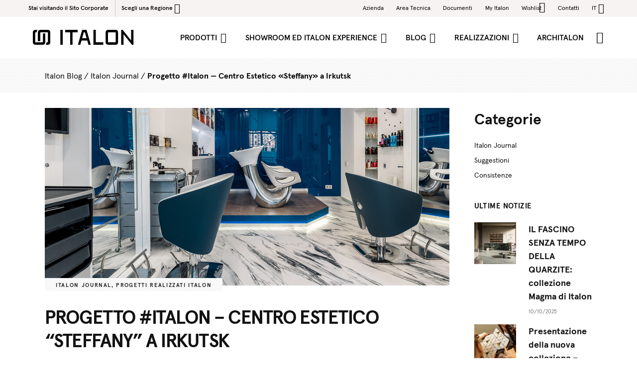

--- FILE ---
content_type: text/html; charset=UTF-8
request_url: https://blog.italonceramica.ru/it/italon-journal/progetto-italon-centro-estetico-steffany-a-irkutsk/
body_size: 33726
content:
<!DOCTYPE html>
<html lang="it-IT">
<head>
	<!-- Yandex.Metrika counter -->
	
	<script type="text/javascript" >
	   (function(m,e,t,r,i,k,a){m[i]=m[i]||function(){(m[i].a=m[i].a||[]).push(arguments)};
	   m[i].l=1*new Date();
	   for (var j = 0; j < document.scripts.length; j++) {if (document.scripts[j].src === r) { return; }}
	   k=e.createElement(t),a=e.getElementsByTagName(t)[0],k.async=1,k.src=r,a.parentNode.insertBefore(k,a)})
	   (window, document, "script", "https://mc.yandex.ru/metrika/tag.js", "ym");
	   ym(37239645, "init", {
	        clickmap:true,
	        trackLinks:true,
	        accurateTrackBounce:true,
	        webvisor:true
	   });
	</script>
	
	<noscript><div><img src="https://mc.yandex.ru/watch/37239645" style="position:absolute; left:-9999px;" alt="" /></div></noscript>
	
	<!-- /Yandex.Metrika counter -->

	
	<!-- Google Tag Manager by WR -->
	<script>(function(w,d,s,l,i){w[l]=w[l]||[];w[l].push({'gtm.start':
	new Date().getTime(),event:'gtm.js'});var f=d.getElementsByTagName(s)[0],
	j=d.createElement(s),dl=l!='dataLayer'?'&l='+l:'';j.async=true;j.src=
	'//www.googletagmanager.com/gtm.js?id='+i+dl;f.parentNode.insertBefore(j,f);
	})(window,document,'script','dataLayer','GTM-N848HBH');</script>
	<!-- End Google Tag Manager by WR -->
	<meta property="article:section" content="Italon Journal, Progetti realizzati Italon">		
		<meta charset="UTF-8"/>
		<link rel="profile" href="https://gmpg.org/xfn/11"/>
					<link rel="pingback" href="https://blog.italonceramica.ru/wp/xmlrpc.php">
			
				<meta name="viewport" content="width=device-width,initial-scale=1,user-scalable=yes">
		<meta name='robots' content='index, follow, max-image-preview:large, max-snippet:-1, max-video-preview:-1' />
	<style>img:is([sizes="auto" i], [sizes^="auto," i]) { contain-intrinsic-size: 3000px 1500px }</style>
	<link rel="alternate" hreflang="en" href="https://blog.italonceramica.ru/en/italon-journal/realized-italon-project-steffany-beauty-salon-in-irkutsk/" />
<link rel="alternate" hreflang="ru" href="https://blog.italonceramica.ru/ru/novosti-italon/realizovanny-proekt-italon-studia-krasoty-steffany-v-irkutske/" />
<link rel="alternate" hreflang="it" href="https://blog.italonceramica.ru/it/italon-journal/progetto-italon-centro-estetico-steffany-a-irkutsk/" />
<link rel="alternate" hreflang="x-default" href="https://blog.italonceramica.ru/ru/novosti-italon/realizovanny-proekt-italon-studia-krasoty-steffany-v-irkutske/" />

	<!-- This site is optimized with the Yoast SEO Premium plugin v24.2 (Yoast SEO v24.2) - https://yoast.com/wordpress/plugins/seo/ -->
	<title>Progetto #Italon - Centro Estetico &quot;Steffany&quot; a Irkutsk - leggi le news nel campo di interior design |Blog Italon</title>
	<meta name="description" content="Blog Italon - le ultime novità dell&#039;azienda, idee di interior design e ristrutturazione. Leggi la notizia - Progetto #Italon - Centro Estetico &quot;Steffany&quot; a Irkutsk" />
	<link rel="canonical" href="https://blog.italonceramica.ru/it/italon-journal/progetto-italon-centro-estetico-steffany-a-irkutsk/" />
	<meta property="og:locale" content="it_IT" />
	<meta property="og:type" content="article" />
	<meta property="og:title" content="Progetto #Italon - Centro Estetico &quot;Steffany&quot; a Irkutsk" />
	<meta property="og:description" content="Blog Italon - le ultime novità dell&#039;azienda, idee di interior design e ristrutturazione. Leggi la notizia - Progetto #Italon - Centro Estetico &quot;Steffany&quot; a Irkutsk" />
	<meta property="og:url" content="https://blog.italonceramica.ru/it/italon-journal/progetto-italon-centro-estetico-steffany-a-irkutsk/" />
	<meta property="og:site_name" content="Italon Blog" />
	<meta property="article:publisher" content="https://www.facebook.com/Italonkeramika/" />
	<meta property="article:published_time" content="2021-11-16T10:39:25+00:00" />
	<meta property="article:modified_time" content="2024-01-04T11:25:03+00:00" />
	<meta property="og:image" content="https://blog.italonceramica.ru/wp/wp-content/uploads/2021/11/top-salon-krasoty.jpg" />
	<meta property="og:image:width" content="1800" />
	<meta property="og:image:height" content="790" />
	<meta property="og:image:type" content="image/jpeg" />
	<meta name="author" content="Italon" />
	<meta name="twitter:card" content="summary_large_image" />
	<script type="application/ld+json" class="yoast-schema-graph">{"@context":"https://schema.org","@graph":[{"@type":"Article","@id":"https://blog.italonceramica.ru/it/italon-journal/progetto-italon-centro-estetico-steffany-a-irkutsk/#article","isPartOf":{"@id":"https://blog.italonceramica.ru/it/italon-journal/progetto-italon-centro-estetico-steffany-a-irkutsk/"},"author":{"name":"Italon","@id":"https://blog.italonceramica.ru/it/#/schema/person/5bf9035f5d1bdc6c570e9e88c8d1f5fb"},"headline":"Progetto #Italon &#8211; Centro Estetico &#8220;Steffany&#8221; a Irkutsk","datePublished":"2021-11-16T10:39:25+00:00","dateModified":"2024-01-04T11:25:03+00:00","mainEntityOfPage":{"@id":"https://blog.italonceramica.ru/it/italon-journal/progetto-italon-centro-estetico-steffany-a-irkutsk/"},"wordCount":288,"publisher":{"@id":"https://blog.italonceramica.ru/it/#organization"},"image":{"@id":"https://blog.italonceramica.ru/it/italon-journal/progetto-italon-centro-estetico-steffany-a-irkutsk/#primaryimage"},"thumbnailUrl":"https://blog.italonceramica.ru/wp/wp-content/uploads/2021/11/top-salon-krasoty.jpg","articleSection":["Italon Journal","Progetti realizzati Italon"],"inLanguage":"it-IT"},{"@type":"WebPage","@id":"https://blog.italonceramica.ru/it/italon-journal/progetto-italon-centro-estetico-steffany-a-irkutsk/","url":"https://blog.italonceramica.ru/it/italon-journal/progetto-italon-centro-estetico-steffany-a-irkutsk/","name":"Progetto #Italon - Centro Estetico \"Steffany\" a Irkutsk - leggi le news nel campo di interior design |Blog Italon","isPartOf":{"@id":"https://blog.italonceramica.ru/it/#website"},"primaryImageOfPage":{"@id":"https://blog.italonceramica.ru/it/italon-journal/progetto-italon-centro-estetico-steffany-a-irkutsk/#primaryimage"},"image":{"@id":"https://blog.italonceramica.ru/it/italon-journal/progetto-italon-centro-estetico-steffany-a-irkutsk/#primaryimage"},"thumbnailUrl":"https://blog.italonceramica.ru/wp/wp-content/uploads/2021/11/top-salon-krasoty.jpg","datePublished":"2021-11-16T10:39:25+00:00","dateModified":"2024-01-04T11:25:03+00:00","description":"Blog Italon - le ultime novità dell'azienda, idee di interior design e ristrutturazione. Leggi la notizia - Progetto #Italon - Centro Estetico \"Steffany\" a Irkutsk","breadcrumb":{"@id":"https://blog.italonceramica.ru/it/italon-journal/progetto-italon-centro-estetico-steffany-a-irkutsk/#breadcrumb"},"inLanguage":"it-IT","potentialAction":[{"@type":"ReadAction","target":["https://blog.italonceramica.ru/it/italon-journal/progetto-italon-centro-estetico-steffany-a-irkutsk/"]}]},{"@type":"ImageObject","inLanguage":"it-IT","@id":"https://blog.italonceramica.ru/it/italon-journal/progetto-italon-centro-estetico-steffany-a-irkutsk/#primaryimage","url":"https://blog.italonceramica.ru/wp/wp-content/uploads/2021/11/top-salon-krasoty.jpg","contentUrl":"https://blog.italonceramica.ru/wp/wp-content/uploads/2021/11/top-salon-krasoty.jpg","width":1800,"height":790},{"@type":"BreadcrumbList","@id":"https://blog.italonceramica.ru/it/italon-journal/progetto-italon-centro-estetico-steffany-a-irkutsk/#breadcrumb","itemListElement":[{"@type":"ListItem","position":1,"name":"Italon Blog","item":"https://blog.italonceramica.ru/it/"},{"@type":"ListItem","position":2,"name":"Italon Journal","item":"https://blog.italonceramica.ru/it/categoria/italon-journal/"},{"@type":"ListItem","position":3,"name":"Progetto #Italon &#8212; Centro Estetico &#171;Steffany&#187; a Irkutsk"}]},{"@type":"WebSite","@id":"https://blog.italonceramica.ru/it/#website","url":"https://blog.italonceramica.ru/it/","name":"Italon Blog","description":"","publisher":{"@id":"https://blog.italonceramica.ru/it/#organization"},"potentialAction":[{"@type":"SearchAction","target":{"@type":"EntryPoint","urlTemplate":"https://blog.italonceramica.ru/it/?s={search_term_string}"},"query-input":{"@type":"PropertyValueSpecification","valueRequired":true,"valueName":"search_term_string"}}],"inLanguage":"it-IT"},{"@type":"Organization","@id":"https://blog.italonceramica.ru/it/#organization","name":"Italon","url":"https://blog.italonceramica.ru/it/","logo":{"@type":"ImageObject","inLanguage":"it-IT","@id":"https://blog.italonceramica.ru/it/#/schema/logo/image/","url":"https://blog.italonceramica.ru/wp/wp-content/uploads/2024/04/ITALON_logo_DEF-1х1.jpg","contentUrl":"https://blog.italonceramica.ru/wp/wp-content/uploads/2024/04/ITALON_logo_DEF-1х1.jpg","width":2480,"height":2480,"caption":"Italon"},"image":{"@id":"https://blog.italonceramica.ru/it/#/schema/logo/image/"},"sameAs":["https://www.facebook.com/Italonkeramika/","https://www.instagram.com/italon_ceramica/","https://www.youtube.com/user/ItalonMarketing/"]},{"@type":"Person","@id":"https://blog.italonceramica.ru/it/#/schema/person/5bf9035f5d1bdc6c570e9e88c8d1f5fb","name":"Italon","image":{"@type":"ImageObject","inLanguage":"it-IT","@id":"https://blog.italonceramica.ru/it/#/schema/person/image/","url":"https://secure.gravatar.com/avatar/3ea5741055260d6e2ab20cc9ef75c5ef?s=96&d=mm&r=g","contentUrl":"https://secure.gravatar.com/avatar/3ea5741055260d6e2ab20cc9ef75c5ef?s=96&d=mm&r=g","caption":"Italon"},"description":"Эксперт в мире керамогранита и керамической плитке. На российском рынке с 2007 года.","sameAs":["http://italon.ru","https://www.youtube.com/user/ItalonMarketing"],"url":"https://blog.italonceramica.ru/it/author/italon/"}]}</script>
	<!-- / Yoast SEO Premium plugin. -->


<link rel='dns-prefetch' href='//cdnjs.cloudflare.com' />
<link rel="alternate" type="application/rss+xml" title="Italon Blog &raquo; Feed" href="https://blog.italonceramica.ru/it/feed/" />
<link rel="alternate" type="application/rss+xml" title="Italon Blog &raquo; Feed dei commenti" href="https://blog.italonceramica.ru/it/comments/feed/" />
<link rel="alternate" type="application/rss+xml" title="Italon Blog &raquo; Progetto #Italon &#8211; Centro Estetico &#8220;Steffany&#8221; a Irkutsk Feed dei commenti" href="https://blog.italonceramica.ru/it/italon-journal/progetto-italon-centro-estetico-steffany-a-irkutsk/feed/" />
<script type="text/javascript">
/* <![CDATA[ */
window._wpemojiSettings = {"baseUrl":"https:\/\/s.w.org\/images\/core\/emoji\/15.0.3\/72x72\/","ext":".png","svgUrl":"https:\/\/s.w.org\/images\/core\/emoji\/15.0.3\/svg\/","svgExt":".svg","source":{"concatemoji":"https:\/\/blog.italonceramica.ru\/wp\/wp-includes\/js\/wp-emoji-release.min.js?ver=6.7.4"}};
/*! This file is auto-generated */
!function(i,n){var o,s,e;function c(e){try{var t={supportTests:e,timestamp:(new Date).valueOf()};sessionStorage.setItem(o,JSON.stringify(t))}catch(e){}}function p(e,t,n){e.clearRect(0,0,e.canvas.width,e.canvas.height),e.fillText(t,0,0);var t=new Uint32Array(e.getImageData(0,0,e.canvas.width,e.canvas.height).data),r=(e.clearRect(0,0,e.canvas.width,e.canvas.height),e.fillText(n,0,0),new Uint32Array(e.getImageData(0,0,e.canvas.width,e.canvas.height).data));return t.every(function(e,t){return e===r[t]})}function u(e,t,n){switch(t){case"flag":return n(e,"\ud83c\udff3\ufe0f\u200d\u26a7\ufe0f","\ud83c\udff3\ufe0f\u200b\u26a7\ufe0f")?!1:!n(e,"\ud83c\uddfa\ud83c\uddf3","\ud83c\uddfa\u200b\ud83c\uddf3")&&!n(e,"\ud83c\udff4\udb40\udc67\udb40\udc62\udb40\udc65\udb40\udc6e\udb40\udc67\udb40\udc7f","\ud83c\udff4\u200b\udb40\udc67\u200b\udb40\udc62\u200b\udb40\udc65\u200b\udb40\udc6e\u200b\udb40\udc67\u200b\udb40\udc7f");case"emoji":return!n(e,"\ud83d\udc26\u200d\u2b1b","\ud83d\udc26\u200b\u2b1b")}return!1}function f(e,t,n){var r="undefined"!=typeof WorkerGlobalScope&&self instanceof WorkerGlobalScope?new OffscreenCanvas(300,150):i.createElement("canvas"),a=r.getContext("2d",{willReadFrequently:!0}),o=(a.textBaseline="top",a.font="600 32px Arial",{});return e.forEach(function(e){o[e]=t(a,e,n)}),o}function t(e){var t=i.createElement("script");t.src=e,t.defer=!0,i.head.appendChild(t)}"undefined"!=typeof Promise&&(o="wpEmojiSettingsSupports",s=["flag","emoji"],n.supports={everything:!0,everythingExceptFlag:!0},e=new Promise(function(e){i.addEventListener("DOMContentLoaded",e,{once:!0})}),new Promise(function(t){var n=function(){try{var e=JSON.parse(sessionStorage.getItem(o));if("object"==typeof e&&"number"==typeof e.timestamp&&(new Date).valueOf()<e.timestamp+604800&&"object"==typeof e.supportTests)return e.supportTests}catch(e){}return null}();if(!n){if("undefined"!=typeof Worker&&"undefined"!=typeof OffscreenCanvas&&"undefined"!=typeof URL&&URL.createObjectURL&&"undefined"!=typeof Blob)try{var e="postMessage("+f.toString()+"("+[JSON.stringify(s),u.toString(),p.toString()].join(",")+"));",r=new Blob([e],{type:"text/javascript"}),a=new Worker(URL.createObjectURL(r),{name:"wpTestEmojiSupports"});return void(a.onmessage=function(e){c(n=e.data),a.terminate(),t(n)})}catch(e){}c(n=f(s,u,p))}t(n)}).then(function(e){for(var t in e)n.supports[t]=e[t],n.supports.everything=n.supports.everything&&n.supports[t],"flag"!==t&&(n.supports.everythingExceptFlag=n.supports.everythingExceptFlag&&n.supports[t]);n.supports.everythingExceptFlag=n.supports.everythingExceptFlag&&!n.supports.flag,n.DOMReady=!1,n.readyCallback=function(){n.DOMReady=!0}}).then(function(){return e}).then(function(){var e;n.supports.everything||(n.readyCallback(),(e=n.source||{}).concatemoji?t(e.concatemoji):e.wpemoji&&e.twemoji&&(t(e.twemoji),t(e.wpemoji)))}))}((window,document),window._wpemojiSettings);
/* ]]> */
</script>
<link rel='stylesheet' id='sbi_styles-css' href='https://blog.italonceramica.ru/wp/wp-content/plugins/instagram-feed/css/sbi-styles.min.css?ver=6.6.1' type='text/css' media='all' />
<style id='wp-emoji-styles-inline-css' type='text/css'>

	img.wp-smiley, img.emoji {
		display: inline !important;
		border: none !important;
		box-shadow: none !important;
		height: 1em !important;
		width: 1em !important;
		margin: 0 0.07em !important;
		vertical-align: -0.1em !important;
		background: none !important;
		padding: 0 !important;
	}
</style>
<link rel='stylesheet' id='wp-block-library-css' href='https://blog.italonceramica.ru/wp/wp-includes/css/dist/block-library/style.min.css?ver=6.7.4' type='text/css' media='all' />
<style id='classic-theme-styles-inline-css' type='text/css'>
/*! This file is auto-generated */
.wp-block-button__link{color:#fff;background-color:#32373c;border-radius:9999px;box-shadow:none;text-decoration:none;padding:calc(.667em + 2px) calc(1.333em + 2px);font-size:1.125em}.wp-block-file__button{background:#32373c;color:#fff;text-decoration:none}
</style>
<style id='global-styles-inline-css' type='text/css'>
:root{--wp--preset--aspect-ratio--square: 1;--wp--preset--aspect-ratio--4-3: 4/3;--wp--preset--aspect-ratio--3-4: 3/4;--wp--preset--aspect-ratio--3-2: 3/2;--wp--preset--aspect-ratio--2-3: 2/3;--wp--preset--aspect-ratio--16-9: 16/9;--wp--preset--aspect-ratio--9-16: 9/16;--wp--preset--color--black: #000000;--wp--preset--color--cyan-bluish-gray: #abb8c3;--wp--preset--color--white: #ffffff;--wp--preset--color--pale-pink: #f78da7;--wp--preset--color--vivid-red: #cf2e2e;--wp--preset--color--luminous-vivid-orange: #ff6900;--wp--preset--color--luminous-vivid-amber: #fcb900;--wp--preset--color--light-green-cyan: #7bdcb5;--wp--preset--color--vivid-green-cyan: #00d084;--wp--preset--color--pale-cyan-blue: #8ed1fc;--wp--preset--color--vivid-cyan-blue: #0693e3;--wp--preset--color--vivid-purple: #9b51e0;--wp--preset--gradient--vivid-cyan-blue-to-vivid-purple: linear-gradient(135deg,rgba(6,147,227,1) 0%,rgb(155,81,224) 100%);--wp--preset--gradient--light-green-cyan-to-vivid-green-cyan: linear-gradient(135deg,rgb(122,220,180) 0%,rgb(0,208,130) 100%);--wp--preset--gradient--luminous-vivid-amber-to-luminous-vivid-orange: linear-gradient(135deg,rgba(252,185,0,1) 0%,rgba(255,105,0,1) 100%);--wp--preset--gradient--luminous-vivid-orange-to-vivid-red: linear-gradient(135deg,rgba(255,105,0,1) 0%,rgb(207,46,46) 100%);--wp--preset--gradient--very-light-gray-to-cyan-bluish-gray: linear-gradient(135deg,rgb(238,238,238) 0%,rgb(169,184,195) 100%);--wp--preset--gradient--cool-to-warm-spectrum: linear-gradient(135deg,rgb(74,234,220) 0%,rgb(151,120,209) 20%,rgb(207,42,186) 40%,rgb(238,44,130) 60%,rgb(251,105,98) 80%,rgb(254,248,76) 100%);--wp--preset--gradient--blush-light-purple: linear-gradient(135deg,rgb(255,206,236) 0%,rgb(152,150,240) 100%);--wp--preset--gradient--blush-bordeaux: linear-gradient(135deg,rgb(254,205,165) 0%,rgb(254,45,45) 50%,rgb(107,0,62) 100%);--wp--preset--gradient--luminous-dusk: linear-gradient(135deg,rgb(255,203,112) 0%,rgb(199,81,192) 50%,rgb(65,88,208) 100%);--wp--preset--gradient--pale-ocean: linear-gradient(135deg,rgb(255,245,203) 0%,rgb(182,227,212) 50%,rgb(51,167,181) 100%);--wp--preset--gradient--electric-grass: linear-gradient(135deg,rgb(202,248,128) 0%,rgb(113,206,126) 100%);--wp--preset--gradient--midnight: linear-gradient(135deg,rgb(2,3,129) 0%,rgb(40,116,252) 100%);--wp--preset--font-size--small: 13px;--wp--preset--font-size--medium: 20px;--wp--preset--font-size--large: 36px;--wp--preset--font-size--x-large: 42px;--wp--preset--spacing--20: 0.44rem;--wp--preset--spacing--30: 0.67rem;--wp--preset--spacing--40: 1rem;--wp--preset--spacing--50: 1.5rem;--wp--preset--spacing--60: 2.25rem;--wp--preset--spacing--70: 3.38rem;--wp--preset--spacing--80: 5.06rem;--wp--preset--shadow--natural: 6px 6px 9px rgba(0, 0, 0, 0.2);--wp--preset--shadow--deep: 12px 12px 50px rgba(0, 0, 0, 0.4);--wp--preset--shadow--sharp: 6px 6px 0px rgba(0, 0, 0, 0.2);--wp--preset--shadow--outlined: 6px 6px 0px -3px rgba(255, 255, 255, 1), 6px 6px rgba(0, 0, 0, 1);--wp--preset--shadow--crisp: 6px 6px 0px rgba(0, 0, 0, 1);}:where(.is-layout-flex){gap: 0.5em;}:where(.is-layout-grid){gap: 0.5em;}body .is-layout-flex{display: flex;}.is-layout-flex{flex-wrap: wrap;align-items: center;}.is-layout-flex > :is(*, div){margin: 0;}body .is-layout-grid{display: grid;}.is-layout-grid > :is(*, div){margin: 0;}:where(.wp-block-columns.is-layout-flex){gap: 2em;}:where(.wp-block-columns.is-layout-grid){gap: 2em;}:where(.wp-block-post-template.is-layout-flex){gap: 1.25em;}:where(.wp-block-post-template.is-layout-grid){gap: 1.25em;}.has-black-color{color: var(--wp--preset--color--black) !important;}.has-cyan-bluish-gray-color{color: var(--wp--preset--color--cyan-bluish-gray) !important;}.has-white-color{color: var(--wp--preset--color--white) !important;}.has-pale-pink-color{color: var(--wp--preset--color--pale-pink) !important;}.has-vivid-red-color{color: var(--wp--preset--color--vivid-red) !important;}.has-luminous-vivid-orange-color{color: var(--wp--preset--color--luminous-vivid-orange) !important;}.has-luminous-vivid-amber-color{color: var(--wp--preset--color--luminous-vivid-amber) !important;}.has-light-green-cyan-color{color: var(--wp--preset--color--light-green-cyan) !important;}.has-vivid-green-cyan-color{color: var(--wp--preset--color--vivid-green-cyan) !important;}.has-pale-cyan-blue-color{color: var(--wp--preset--color--pale-cyan-blue) !important;}.has-vivid-cyan-blue-color{color: var(--wp--preset--color--vivid-cyan-blue) !important;}.has-vivid-purple-color{color: var(--wp--preset--color--vivid-purple) !important;}.has-black-background-color{background-color: var(--wp--preset--color--black) !important;}.has-cyan-bluish-gray-background-color{background-color: var(--wp--preset--color--cyan-bluish-gray) !important;}.has-white-background-color{background-color: var(--wp--preset--color--white) !important;}.has-pale-pink-background-color{background-color: var(--wp--preset--color--pale-pink) !important;}.has-vivid-red-background-color{background-color: var(--wp--preset--color--vivid-red) !important;}.has-luminous-vivid-orange-background-color{background-color: var(--wp--preset--color--luminous-vivid-orange) !important;}.has-luminous-vivid-amber-background-color{background-color: var(--wp--preset--color--luminous-vivid-amber) !important;}.has-light-green-cyan-background-color{background-color: var(--wp--preset--color--light-green-cyan) !important;}.has-vivid-green-cyan-background-color{background-color: var(--wp--preset--color--vivid-green-cyan) !important;}.has-pale-cyan-blue-background-color{background-color: var(--wp--preset--color--pale-cyan-blue) !important;}.has-vivid-cyan-blue-background-color{background-color: var(--wp--preset--color--vivid-cyan-blue) !important;}.has-vivid-purple-background-color{background-color: var(--wp--preset--color--vivid-purple) !important;}.has-black-border-color{border-color: var(--wp--preset--color--black) !important;}.has-cyan-bluish-gray-border-color{border-color: var(--wp--preset--color--cyan-bluish-gray) !important;}.has-white-border-color{border-color: var(--wp--preset--color--white) !important;}.has-pale-pink-border-color{border-color: var(--wp--preset--color--pale-pink) !important;}.has-vivid-red-border-color{border-color: var(--wp--preset--color--vivid-red) !important;}.has-luminous-vivid-orange-border-color{border-color: var(--wp--preset--color--luminous-vivid-orange) !important;}.has-luminous-vivid-amber-border-color{border-color: var(--wp--preset--color--luminous-vivid-amber) !important;}.has-light-green-cyan-border-color{border-color: var(--wp--preset--color--light-green-cyan) !important;}.has-vivid-green-cyan-border-color{border-color: var(--wp--preset--color--vivid-green-cyan) !important;}.has-pale-cyan-blue-border-color{border-color: var(--wp--preset--color--pale-cyan-blue) !important;}.has-vivid-cyan-blue-border-color{border-color: var(--wp--preset--color--vivid-cyan-blue) !important;}.has-vivid-purple-border-color{border-color: var(--wp--preset--color--vivid-purple) !important;}.has-vivid-cyan-blue-to-vivid-purple-gradient-background{background: var(--wp--preset--gradient--vivid-cyan-blue-to-vivid-purple) !important;}.has-light-green-cyan-to-vivid-green-cyan-gradient-background{background: var(--wp--preset--gradient--light-green-cyan-to-vivid-green-cyan) !important;}.has-luminous-vivid-amber-to-luminous-vivid-orange-gradient-background{background: var(--wp--preset--gradient--luminous-vivid-amber-to-luminous-vivid-orange) !important;}.has-luminous-vivid-orange-to-vivid-red-gradient-background{background: var(--wp--preset--gradient--luminous-vivid-orange-to-vivid-red) !important;}.has-very-light-gray-to-cyan-bluish-gray-gradient-background{background: var(--wp--preset--gradient--very-light-gray-to-cyan-bluish-gray) !important;}.has-cool-to-warm-spectrum-gradient-background{background: var(--wp--preset--gradient--cool-to-warm-spectrum) !important;}.has-blush-light-purple-gradient-background{background: var(--wp--preset--gradient--blush-light-purple) !important;}.has-blush-bordeaux-gradient-background{background: var(--wp--preset--gradient--blush-bordeaux) !important;}.has-luminous-dusk-gradient-background{background: var(--wp--preset--gradient--luminous-dusk) !important;}.has-pale-ocean-gradient-background{background: var(--wp--preset--gradient--pale-ocean) !important;}.has-electric-grass-gradient-background{background: var(--wp--preset--gradient--electric-grass) !important;}.has-midnight-gradient-background{background: var(--wp--preset--gradient--midnight) !important;}.has-small-font-size{font-size: var(--wp--preset--font-size--small) !important;}.has-medium-font-size{font-size: var(--wp--preset--font-size--medium) !important;}.has-large-font-size{font-size: var(--wp--preset--font-size--large) !important;}.has-x-large-font-size{font-size: var(--wp--preset--font-size--x-large) !important;}
:where(.wp-block-post-template.is-layout-flex){gap: 1.25em;}:where(.wp-block-post-template.is-layout-grid){gap: 1.25em;}
:where(.wp-block-columns.is-layout-flex){gap: 2em;}:where(.wp-block-columns.is-layout-grid){gap: 2em;}
:root :where(.wp-block-pullquote){font-size: 1.5em;line-height: 1.6;}
</style>
<link rel='stylesheet' id='contact-form-7-css' href='https://blog.italonceramica.ru/wp/wp-content/plugins/contact-form-7/includes/css/styles.css?ver=6.0.3' type='text/css' media='all' />
<link rel='stylesheet' id='journo-edge-style-handle-modules-css' href='https://blog.italonceramica.ru/wp/wp-content/themes/journo/assets/css/modules.min.css?ver=6.7.4' type='text/css' media='all' />
<style id='journo-edge-style-handle-modules-inline-css' type='text/css'>
/* generated in /var/www/vhosts/blog.italonceramica.ru/httpdocs/wp/wp-content/themes/journo/framework/admin/options/general/map.php journo_edge_page_general_style function */
.postid-30347.edgtf-boxed .edgtf-wrapper { background-attachment: fixed;}


</style>
<link rel='stylesheet' id='edgtf-news-style-css' href='https://blog.italonceramica.ru/wp/wp-content/plugins/edgtf-news/assets/css/news.min.css?ver=6.7.4' type='text/css' media='all' />
<link rel='stylesheet' id='journo-edge-style-handle-modules-responsive-css' href='https://blog.italonceramica.ru/wp/wp-content/themes/journo/assets/css/modules-responsive.min.css?ver=6.7.4' type='text/css' media='all' />
<link rel='stylesheet' id='edgtf-news-responsive-style-css' href='https://blog.italonceramica.ru/wp/wp-content/plugins/edgtf-news/assets/css/news-responsive.min.css?ver=6.7.4' type='text/css' media='all' />
<link rel='stylesheet' id='ez-toc-css' href='https://blog.italonceramica.ru/wp/wp-content/plugins/easy-table-of-contents/assets/css/screen.min.css?ver=2.0.71' type='text/css' media='all' />
<style id='ez-toc-inline-css' type='text/css'>
div#ez-toc-container .ez-toc-title {font-size: 30px;}div#ez-toc-container .ez-toc-title {font-weight: 600;}div#ez-toc-container ul li {font-size: 95%;}div#ez-toc-container ul li {font-weight: 500;}div#ez-toc-container nav ul ul li {font-size: 90%;}
.ez-toc-container-direction {direction: ltr;}.ez-toc-counter ul {direction: ltr;counter-reset: item ;}.ez-toc-counter nav ul li a::before {content: counter(item, numeric) '. ';margin-right: .2em; counter-increment: item;flex-grow: 0;flex-shrink: 0;float: left; }.ez-toc-widget-direction {direction: ltr;}.ez-toc-widget-container ul {direction: ltr;counter-reset: item ;}.ez-toc-widget-container nav ul li a::before {content: counter(item, numeric) '. ';margin-right: .2em; counter-increment: item;flex-grow: 0;flex-shrink: 0;float: left; }
</style>
<link rel='stylesheet' id='journo-edge-style-handle-default-style-css' href='https://blog.italonceramica.ru/wp/wp-content/themes/journo/style.css?ver=6.7.4' type='text/css' media='all' />
<link rel='stylesheet' id='italon-header-css' href='https://blog.italonceramica.ru/wp/wp-content/themes/italon-blog/assets/css/style-header.min.css?ver=13' type='text/css' media='all' />
<link rel='stylesheet' id='journo-edge-style-handle-google-fonts-css' href='https://blog.italonceramica.ru/wp/wp-content/themes/italon-blog/assets/css/fonts.css?ver=6.7.4' type='text/css' media='all' />
<link rel='stylesheet' id='journo-edge-child-style-css' href='https://blog.italonceramica.ru/wp/wp-content/themes/italon-blog/style.css?ver=30' type='text/css' media='all' />
<link rel='stylesheet' id='journo-font_awesome-css' href='https://blog.italonceramica.ru/wp/wp-content/themes/journo/assets/css/font-awesome/css/font-awesome.min.css?ver=6.7.4' type='text/css' media='all' />
<link rel='stylesheet' id='journo-font_elegant-css' href='https://blog.italonceramica.ru/wp/wp-content/themes/journo/assets/css/elegant-icons/style.min.css?ver=6.7.4' type='text/css' media='all' />
<link rel='stylesheet' id='journo-ion_icons-css' href='https://blog.italonceramica.ru/wp/wp-content/themes/journo/assets/css/ion-icons/css/ionicons.min.css?ver=6.7.4' type='text/css' media='all' />
<link rel='stylesheet' id='journo-linear_icons-css' href='https://blog.italonceramica.ru/wp/wp-content/themes/journo/assets/css/linear-icons/style.css?ver=6.7.4' type='text/css' media='all' />
<link rel='stylesheet' id='journo-linea_icons-css' href='https://blog.italonceramica.ru/wp/wp-content/themes/journo/assets/css/linea-icons/style.css?ver=6.7.4' type='text/css' media='all' />
<link rel='stylesheet' id='mediaelement-css' href='https://blog.italonceramica.ru/wp/wp-includes/js/mediaelement/mediaelementplayer-legacy.min.css?ver=4.2.17' type='text/css' media='all' />
<link rel='stylesheet' id='wp-mediaelement-css' href='https://blog.italonceramica.ru/wp/wp-includes/js/mediaelement/wp-mediaelement.min.css?ver=6.7.4' type='text/css' media='all' />
<link rel='stylesheet' id='journo-edge-style-handle-style-dynamic-css' href='https://blog.italonceramica.ru/wp/wp-content/themes/journo/assets/css/style_dynamic.css?ver=1720771596' type='text/css' media='all' />
<link rel='stylesheet' id='journo-edge-style-handle-style-dynamic-responsive-css' href='https://blog.italonceramica.ru/wp/wp-content/themes/journo/assets/css/style_dynamic_responsive.css?ver=1720771596' type='text/css' media='all' />
<link rel='stylesheet' id='journo-core-dashboard-style-css' href='https://blog.italonceramica.ru/wp/wp-content/plugins/edgtf-core/core-dashboard/assets/css/core-dashboard.min.css?ver=6.7.4' type='text/css' media='all' />
<link rel='stylesheet' id='js_composer_front-css' href='https://blog.italonceramica.ru/wp/wp-content/plugins/js_composer/assets/css/js_composer.min.css?ver=6.10.0' type='text/css' media='all' />
<script type="text/javascript" id="wpml-cookie-js-extra">
/* <![CDATA[ */
var wpml_cookies = {"wp-wpml_current_language":{"value":"it","expires":1,"path":"\/"}};
var wpml_cookies = {"wp-wpml_current_language":{"value":"it","expires":1,"path":"\/"}};
/* ]]> */
</script>
<script type="text/javascript" src="https://blog.italonceramica.ru/wp/wp-content/plugins/sitepress-multilingual-cms/res/js/cookies/language-cookie.js?ver=4.6.15" id="wpml-cookie-js" defer="defer" data-wp-strategy="defer"></script>
<script type="text/javascript" src="https://blog.italonceramica.ru/wp/wp-includes/js/jquery/jquery.min.js?ver=3.7.1" id="jquery-core-js"></script>
<script type="text/javascript" src="https://blog.italonceramica.ru/wp/wp-includes/js/jquery/jquery-migrate.min.js?ver=3.4.1" id="jquery-migrate-js"></script>
<script type="text/javascript" src="https://blog.italonceramica.ru/wp/wp-content/themes/italon-blog/assets/new/js/jquery.cookie.js" id="jquery-cookie-js"></script>
<script type="text/javascript" id="custom-scripts-js-extra">
/* <![CDATA[ */
var ajax_object = {"ajax_url":"https:\/\/blog.italonceramica.ru\/wp\/wp-admin\/admin-ajax.php"};
/* ]]> */
</script>
<script type="text/javascript" src="https://blog.italonceramica.ru/wp/wp-content/themes/italon-blog/assets/js/custom-scripts.js" id="custom-scripts-js"></script>
<link rel="https://api.w.org/" href="https://blog.italonceramica.ru/it/wp-json/" /><link rel="alternate" title="JSON" type="application/json" href="https://blog.italonceramica.ru/it/wp-json/wp/v2/posts/30347" /><link rel='shortlink' href='https://blog.italonceramica.ru/it/?p=30347' />
<link rel="alternate" title="oEmbed (JSON)" type="application/json+oembed" href="https://blog.italonceramica.ru/it/wp-json/oembed/1.0/embed?url=https%3A%2F%2Fblog.italonceramica.ru%2Fit%2Fitalon-journal%2Fprogetto-italon-centro-estetico-steffany-a-irkutsk%2F" />
<link rel="alternate" title="oEmbed (XML)" type="text/xml+oembed" href="https://blog.italonceramica.ru/it/wp-json/oembed/1.0/embed?url=https%3A%2F%2Fblog.italonceramica.ru%2Fit%2Fitalon-journal%2Fprogetto-italon-centro-estetico-steffany-a-irkutsk%2F&#038;format=xml" />
<meta name="generator" content="WPML ver:4.6.15 stt:1,27,46;" />
<meta name="generator" content="Powered by WPBakery Page Builder - drag and drop page builder for WordPress."/>
<script id='nitro-telemetry-meta' nitro-exclude>window.NPTelemetryMetadata={missReason: (!window.NITROPACK_STATE ? 'cache not found' : 'hit'),pageType: 'post',isEligibleForOptimization: true,}</script><script id='nitro-generic' nitro-exclude>(()=>{window.NitroPack=window.NitroPack||{coreVersion:"na",isCounted:!1};let e=document.createElement("script");if(e.src="https://nitroscripts.com/CRzPatbhthqJdsdyxRhiwEHWzrKfIyIg",e.async=!0,e.id="nitro-script",document.head.appendChild(e),!window.NitroPack.isCounted){window.NitroPack.isCounted=!0;let t=()=>{navigator.sendBeacon("https://to.getnitropack.com/p",JSON.stringify({siteId:"CRzPatbhthqJdsdyxRhiwEHWzrKfIyIg",url:window.location.href,isOptimized:!!window.IS_NITROPACK,coreVersion:"na",missReason:window.NPTelemetryMetadata?.missReason||"",pageType:window.NPTelemetryMetadata?.pageType||"",isEligibleForOptimization:!!window.NPTelemetryMetadata?.isEligibleForOptimization}))};(()=>{let e=()=>new Promise(e=>{"complete"===document.readyState?e():window.addEventListener("load",e)}),i=()=>new Promise(e=>{document.prerendering?document.addEventListener("prerenderingchange",e,{once:!0}):e()}),a=async()=>{await i(),await e(),t()};a()})(),window.addEventListener("pageshow",e=>{if(e.persisted){let i=document.prerendering||self.performance?.getEntriesByType?.("navigation")[0]?.activationStart>0;"visible"!==document.visibilityState||i||t()}})}})();</script><meta name="generator" content="Powered by Slider Revolution 6.6.8 - responsive, Mobile-Friendly Slider Plugin for WordPress with comfortable drag and drop interface." />
<link rel="icon" href="https://blog.italonceramica.ru/wp/wp-content/uploads/2020/06/cropped-favicon-black-32x32.png" sizes="32x32" />
<link rel="icon" href="https://blog.italonceramica.ru/wp/wp-content/uploads/2020/06/cropped-favicon-black-192x192.png" sizes="192x192" />
<link rel="apple-touch-icon" href="https://blog.italonceramica.ru/wp/wp-content/uploads/2020/06/cropped-favicon-black-180x180.png" />
<meta name="msapplication-TileImage" content="https://blog.italonceramica.ru/wp/wp-content/uploads/2020/06/cropped-favicon-black-270x270.png" />
<script>function setREVStartSize(e){
			//window.requestAnimationFrame(function() {
				window.RSIW = window.RSIW===undefined ? window.innerWidth : window.RSIW;
				window.RSIH = window.RSIH===undefined ? window.innerHeight : window.RSIH;
				try {
					var pw = document.getElementById(e.c).parentNode.offsetWidth,
						newh;
					pw = pw===0 || isNaN(pw) || (e.l=="fullwidth" || e.layout=="fullwidth") ? window.RSIW : pw;
					e.tabw = e.tabw===undefined ? 0 : parseInt(e.tabw);
					e.thumbw = e.thumbw===undefined ? 0 : parseInt(e.thumbw);
					e.tabh = e.tabh===undefined ? 0 : parseInt(e.tabh);
					e.thumbh = e.thumbh===undefined ? 0 : parseInt(e.thumbh);
					e.tabhide = e.tabhide===undefined ? 0 : parseInt(e.tabhide);
					e.thumbhide = e.thumbhide===undefined ? 0 : parseInt(e.thumbhide);
					e.mh = e.mh===undefined || e.mh=="" || e.mh==="auto" ? 0 : parseInt(e.mh,0);
					if(e.layout==="fullscreen" || e.l==="fullscreen")
						newh = Math.max(e.mh,window.RSIH);
					else{
						e.gw = Array.isArray(e.gw) ? e.gw : [e.gw];
						for (var i in e.rl) if (e.gw[i]===undefined || e.gw[i]===0) e.gw[i] = e.gw[i-1];
						e.gh = e.el===undefined || e.el==="" || (Array.isArray(e.el) && e.el.length==0)? e.gh : e.el;
						e.gh = Array.isArray(e.gh) ? e.gh : [e.gh];
						for (var i in e.rl) if (e.gh[i]===undefined || e.gh[i]===0) e.gh[i] = e.gh[i-1];
											
						var nl = new Array(e.rl.length),
							ix = 0,
							sl;
						e.tabw = e.tabhide>=pw ? 0 : e.tabw;
						e.thumbw = e.thumbhide>=pw ? 0 : e.thumbw;
						e.tabh = e.tabhide>=pw ? 0 : e.tabh;
						e.thumbh = e.thumbhide>=pw ? 0 : e.thumbh;
						for (var i in e.rl) nl[i] = e.rl[i]<window.RSIW ? 0 : e.rl[i];
						sl = nl[0];
						for (var i in nl) if (sl>nl[i] && nl[i]>0) { sl = nl[i]; ix=i;}
						var m = pw>(e.gw[ix]+e.tabw+e.thumbw) ? 1 : (pw-(e.tabw+e.thumbw)) / (e.gw[ix]);
						newh =  (e.gh[ix] * m) + (e.tabh + e.thumbh);
					}
					var el = document.getElementById(e.c);
					if (el!==null && el) el.style.height = newh+"px";
					el = document.getElementById(e.c+"_wrapper");
					if (el!==null && el) {
						el.style.height = newh+"px";
						el.style.display = "block";
					}
				} catch(e){
					console.log("Failure at Presize of Slider:" + e)
				}
			//});
		  };</script>
<noscript><style> .wpb_animate_when_almost_visible { opacity: 1; }</style></noscript></head>
<body data-rsssl=1 class="post-template-default single single-post postid-30347 single-format-standard edgt-core-1.2.1 edgt-news-1.0.4 italon blog-child-ver-1.0.1 journo-ver-1.9 edgtf-grid-1300 edgtf-empty-google-api edgtf-archive-page edgtf-no-behavior edgtf-dropdown-animate-height edgtf-header-centered edgtf-menu-area-shadow-disable edgtf-menu-area-in-grid-shadow-disable edgtf-menu-area-border-disable edgtf-menu-area-in-grid-border-disable edgtf-logo-area-border-disable edgtf-default-mobile-header edgtf-sticky-up-mobile-header edgtf-fullscreen-search edgtf-search-fade wpb-js-composer js-comp-ver-6.10.0 vc_responsive" itemscope itemtype="http://schema.org/WebPage">
	<!--Start Header-->
<header id="header">
	<div class="bg-white">
		<div class="container-fluid">
			<nav id="main-header" class="navbar navbar-expand-lg navbar-light align-items-lg-start">
				<div class="navbar-header d-flex">
											<a href="https://www.italonceramica.ru/it/" class="navbar-brand d-flex align-items-center logo js-4gtm-linklogo mr-auto">
							<svg viewBox="0 0 203 30" fill="none" xmlns="http://www.w3.org/2000/svg">
<g clip-path="url(#clip0_1181_1667)">
<path d="M109.317 21.594H97.6807L95.2887 30H90.5527L98.7627 1.152C99.0627 0.171 99.3177 0 100.47 0H106.528C107.595 0 107.894 0.17 108.235 1.152L116.445 30H111.711L109.317 21.594ZM99.0897 16.644H107.911L104.634 4.887H102.364L99.0897 16.644Z" fill="black"/>
<path d="M199.175 30H202.388V0H197.555V21.378L180.374 0H177.381V30H182.214V8.789L199.175 30Z" fill="black"/>
<path d="M121.689 30H141.449V25.114H126.574V0H121.688L121.689 30Z" fill="black"/>
<path d="M171.09 3.658C170.502 1.242 168.833 0 165.752 0H151.816C148.05 0 146.28 1.776 146.28 5.59V24.41C146.277 25.0593 146.344 25.7072 146.48 26.342C147.061 28.758 148.734 30 151.814 30H165.75C169.516 30 171.286 28.224 171.286 24.41V5.591C171.29 4.94165 171.223 4.29384 171.086 3.659L171.09 3.658ZM166.449 24.038C166.449 24.3236 166.336 24.5976 166.134 24.7996C165.932 25.0015 165.658 25.115 165.372 25.115H152.189C152.048 25.115 151.908 25.0872 151.778 25.0331C151.647 24.979 151.528 24.8998 151.429 24.7998C151.329 24.6999 151.249 24.5813 151.195 24.4508C151.141 24.3202 151.113 24.1803 151.113 24.039V5.964C151.113 5.82261 151.141 5.68259 151.195 5.55193C151.249 5.42126 151.328 5.30253 151.428 5.20251C151.528 5.10248 151.647 5.02314 151.777 4.969C151.908 4.91486 152.048 4.887 152.189 4.887H165.377C165.519 4.88687 165.659 4.9146 165.789 4.96862C165.92 5.02263 166.039 5.10187 166.139 5.2018C166.239 5.30173 166.318 5.42039 166.372 5.551C166.427 5.68161 166.454 5.82161 166.454 5.963L166.449 24.038Z" fill="black"/>
<path d="M79.807 4.887H89.921V0H64.915V4.887H74.975V30H79.808L79.807 4.887Z" fill="black"/>
<path d="M60.082 0H55.249V30H60.082V0Z" fill="black"/>
<path d="M0.200138 26.342C0.784138 28.758 2.45414 29.999 5.53414 29.999H19.4701C23.2361 29.999 25.0061 28.222 25.0061 24.409V7.29902H20.1731V22.699V24.034C20.1601 24.315 20.0431 24.581 19.8447 24.7805C19.6464 24.9799 19.381 25.0984 19.1001 25.113H5.90914C5.76767 25.1132 5.62756 25.0854 5.49683 25.0313C5.36611 24.9772 5.24733 24.8979 5.14729 24.7979C5.04726 24.6978 4.96793 24.5791 4.91385 24.4483C4.85977 24.3176 4.83201 24.1775 4.83214 24.036V5.96302C4.83201 5.82155 4.85977 5.68144 4.91385 5.55072C4.96793 5.41999 5.04726 5.30121 5.14729 5.20118C5.24733 5.10114 5.36611 5.02181 5.49683 4.96774C5.62756 4.91366 5.76767 4.88589 5.90914 4.88602H7.70014C7.71609 3.1111 8.32188 1.39188 9.42214 -0.000976562H5.53614C1.77014 -0.000976562 0.000138324 1.77602 0.000138324 5.58902V24.409C-0.00347168 25.0584 0.0635897 25.7062 0.200138 26.341" fill="black"/>
<path d="M35.0889 5.50002C35.089 4.88064 35.0243 4.26295 34.8959 3.65702C34.7671 3.09505 34.548 2.55772 34.2469 2.06602C33.8471 1.47174 33.3127 0.98018 32.6872 0.631274C32.0616 0.282368 31.3626 0.0859632 30.6469 0.0580209C30.2859 0.0186353 29.923 -0.000727654 29.5599 2.08963e-05H15.6219C12.1049 2.08963e-05 10.3499 1.57502 10.1309 4.88602C10.1159 5.11902 10.0869 5.33802 10.0869 5.58602V22.7H14.9199V5.96302C14.9199 5.67765 15.0333 5.40396 15.2351 5.20217C15.4369 5.00039 15.7105 4.88702 15.9959 4.88702H29.1849C29.4703 4.88702 29.744 5.00039 29.9458 5.20217C30.1476 5.40396 30.2609 5.67765 30.2609 5.96302V24.036C30.261 24.1774 30.2333 24.3174 30.1793 24.4481C30.1253 24.5788 30.046 24.6975 29.9461 24.7975C29.8462 24.8975 29.7275 24.9769 29.5969 25.031C29.4663 25.0852 29.3263 25.113 29.1849 25.113H27.3959C27.3791 26.8883 26.7722 28.6076 25.6709 30H29.5569C33.3229 30 35.0929 28.224 35.0929 24.41V5.59002C35.0929 5.56002 35.0929 5.53202 35.0929 5.50102" fill="black"/>
</g>
<defs>
<clipPath id="clip0_1181_1667">
<rect width="202.388" height="30" fill="white"/>
</clipPath>
</defs>
</svg>						</a>
											<button class="search-toggle btn btn-link collapsed" type="button" data-toggle="collapse" data-target="#searchBar" aria-expanded="false" aria-controls="searchBar">
						<span class="collapsed-show"><i class="icon icon-search" aria-hidden="true" title="Apri Ricerca Prodotto"></i></span>
						<span class="collapsed-hide"><i class="icon icon-close" aria-hidden="true" title="Chiudi Ricerca Prodotto"></i></span>
					</button>
					<button class="navbar-toggler" type="button" data-toggle="collapse" data-target="#navbar" aria-controls="navbar" aria-expanded="false" aria-label="Toggle navigation">
						<span></span>
						<span></span>
						<span></span>
					</button>
				</div>
				<div id="navbarWrapper" class="ml-lg-auto p-0">
					<div class="collapse navbar-collapse" id="navbar" data-parent="#header">
						<div class="d-flex flex-column flex-lg-row w-100 justify-content-between">
							<ul class="nav navbar-nav navbar-main navbar-right js-4gtm-navbar-main">
								<li id="products-menu" class="nav-item dropdown-mega dropdown">
									<a href="https://www.italonceramica.ru/it/prodotti/" class="nav-link collapse-toggle" id="navbarProductsDropdown" aria-expanded="false">
										Prodotti									</a>
									<div id="productsDropdown" class="dropdown-menu collapse" aria-labelledby="navbarProductsDropdown" data-parent="#navbar">
	<div class="container-fluid d-block">
		<div class="row justify-content-between">
						<div id="collections-menu" class="col-12 col-md">
				<ul class="list list-unstyled">
					<li class="list-item-wicon">
						<a class="text-lg" href="https://www.italonceramica.ru/it/prodotti/" js-4gtm-on-click-trigger-event2022-header='{"event":"GAevent","eventID":"01","eventCategory":"menu_header/menu_burger","eventAction":"products","eventLabel":"all_collections"}'
						>
							<span>Tutte le collezioni</span><i class="icon icon-arrow-right"></i>
						</a>
					</li>
					<!--
					<li>
						<a class="text-lg" href="https://www.italonceramica.ru/it/prodotti/tecnologianew/" js-4gtm-on-click-trigger-event2022-header='{"event":"GAevent","eventID":"02","eventCategory":"secondary_menu","eventAction":"products","eventLabel":"new_collections"}'>
							<span>Novit&agrave;</span>
						</a>
					</li>
					-->
										<li>
						<a class="text-lg" style="color: #4C6B8B !important;" href="https://www.italonceramica.ru/it/promozioni/" js-4gtm-on-click-trigger-event2022-header='{"event":"GAevent","eventID":"02","eventCategory":"secondary_menu","eventAction":"promotions","eventLabel":"promotions"}'>
							<span>Promozioni</span>
						</a>
					</li><br/>
										<li>
						<a class="text-lg" href="https://www.italonceramica.ru/it/prodotti/pavimenti/" js-4gtm-alt="Pavimenti" js-4gtm-on-click-trigger-event2022-header='{"event":"GAevent","eventID":"01","eventCategory":"menu_header/menu_burger","eventAction":"products","eventLabel":"floors"}'>
							<span>Pavimenti</span>
						</a>
					</li>
					<li>
						<a class="text-lg" href="https://www.italonceramica.ru/it/prodotti/rivestimenti/" js-4gtm-alt="Rivestimenti" js-4gtm-on-click-trigger-event2022-header='{"event":"GAevent","eventID":"01","eventCategory":"menu_header/menu_burger","eventAction":"products","eventLabel":"wall_tiles"}'>
							<span>Rivestimenti</span>
						</a>
					</li>
					<li>
						<a class="text-lg" href="https://www.italonceramica.ru/it/prodotti/outdoor/" js-4gtm-alt="Outdoor" js-4gtm-on-click-trigger-event2022-header='{"event":"GAevent","eventID":"01","eventCategory":"menu_header/menu_burger","eventAction":"products","eventLabel":"outdoor"}'>
							<span>Outdoor</span>
						</a>
					</li>
					<li>
						<a class="text-lg" href="https://www.italonceramica.ru/it/prodotti/rivestimento-in-gres-porcellanato/" js-4gtm-alt="Rivestimento in Gres Porcellanato" js-4gtm-on-click-trigger-event2022-header='{"event":"GAevent","eventID":"01","eventCategory":"menu_header/menu_burger","eventAction":"products","eventLabel":"covering_in_porcelain_stoneware"}'>
							<span>Rivestimento in Gres Porcellanato</span>
						</a>
					</li>
				</ul>
				<a href="https://file.italonceramica.ru/Home/area-documenti/Cataloghi/CG_ITALON_2025.pdf" target="_blank" class="d-none d-lg-inline-flex text-uppercase btn btn-outline-primary js-4gtm-linkcatalogomenu" js-4gtm-on-click-trigger-event2022-header='{"event":"GAevent","eventID":"01","eventCategory":"menu_header/menu_burger","eventAction":"products","eventLabel":"download_catalogue"}'>
					<i class="icon icon-arrow-down"></i>Scarica catalogo				</a>
			</div>
			<div class="col-12 col-md">
									<div>
						<a href="#" class="text-uppercase text-lg font-weight-500 d-block collapse-toggle" id="lookDropdown" role="button">
							Aspetto						</a>
						<div class="collapse collapse-menu d-md-block" aria-labelledby="lookDropdown" data-parent="#productsDropdown">
							<ul class="list list-unstyled">
																	<li>
										<a class="text-lg" href="https://www.italonceramica.ru/it/prodotti/effetto/marmo/" js-4gtm-on-click-trigger-event='{"event":"GAevent","eventID":"02","eventCategory":"secondary_menu","eventAction":"products","eventLabel":"marble"}' js-4gtm-on-click-trigger-event2022-header='{"event":"GAevent","eventID":"01","eventCategory":"menu_header/menu_burger","eventAction":"products","eventLabel":"marble"}'>Marmo</a>
									</li>
																		<li>
										<a class="text-lg" href="https://www.italonceramica.ru/it/prodotti/effetto/legno/" js-4gtm-on-click-trigger-event='{"event":"GAevent","eventID":"02","eventCategory":"secondary_menu","eventAction":"products","eventLabel":"wood"}' js-4gtm-on-click-trigger-event2022-header='{"event":"GAevent","eventID":"01","eventCategory":"menu_header/menu_burger","eventAction":"products","eventLabel":"wood"}'>Legno</a>
									</li>
																		<li>
										<a class="text-lg" href="https://www.italonceramica.ru/it/prodotti/effetto/pietra/" js-4gtm-on-click-trigger-event='{"event":"GAevent","eventID":"02","eventCategory":"secondary_menu","eventAction":"products","eventLabel":"stone"}' js-4gtm-on-click-trigger-event2022-header='{"event":"GAevent","eventID":"01","eventCategory":"menu_header/menu_burger","eventAction":"products","eventLabel":"stone"}'>Pietra</a>
									</li>
																		<li>
										<a class="text-lg" href="https://www.italonceramica.ru/it/prodotti/effetto/cemento/" js-4gtm-on-click-trigger-event='{"event":"GAevent","eventID":"02","eventCategory":"secondary_menu","eventAction":"products","eventLabel":"concrete"}' js-4gtm-on-click-trigger-event2022-header='{"event":"GAevent","eventID":"01","eventCategory":"menu_header/menu_burger","eventAction":"products","eventLabel":"concrete"}'>Cemento</a>
									</li>
																		<li>
										<a class="text-lg" href="https://www.italonceramica.ru/it/prodotti/effetto/design/" js-4gtm-on-click-trigger-event='{"event":"GAevent","eventID":"02","eventCategory":"secondary_menu","eventAction":"products","eventLabel":"design"}' js-4gtm-on-click-trigger-event2022-header='{"event":"GAevent","eventID":"01","eventCategory":"menu_header/menu_burger","eventAction":"products","eventLabel":"design"}'>Design</a>
									</li>
																</ul>
						</div>
					</div>
														<div class="color-list">
						<a href="#" class="text-uppercase text-lg font-weight-500 d-block collapse-toggle" id="coloriDropdown" role="button">
							Colori						</a>
						<div class="collapse collapse-menu d-md-block" aria-labelledby="coloriDropdown" data-parent="#productsDropdown">
							<div class="d-flex d-flex-colori">
															<a class="color-1" href="https://www.italonceramica.ru/it/prodotti/colori/bianco-avorio/" js-4gtm-on-click-trigger-event='{"event":"GAevent","eventID":"02","eventCategory":"secondary_menu","eventAction":"products","eventLabel":"white"}' js-4gtm-on-click-trigger-event2022-header='{"event":"GAevent","eventID":"01","eventCategory":"menu_header/menu_burger","eventAction":"products","eventLabel":"white"}'>
									<span class="d-block ratio ratio-1_1">
										<img class="border border-dark rounded-circle" src="https://file.italonceramica.ru/110x110/colori marketing/ivory.webp" alt="Bianco/avorio" data-container=".dropdown-megamenu" data-toggle="tooltip" data-placement="bottom" title="Bianco/avorio">
									</span>
								</a>
																<a class="color-2" href="https://www.italonceramica.ru/it/prodotti/colori/beige-crema/" js-4gtm-on-click-trigger-event='{"event":"GAevent","eventID":"02","eventCategory":"secondary_menu","eventAction":"products","eventLabel":"beige"}' js-4gtm-on-click-trigger-event2022-header='{"event":"GAevent","eventID":"01","eventCategory":"menu_header/menu_burger","eventAction":"products","eventLabel":"beige"}'>
									<span class="d-block ratio ratio-1_1">
										<img class="border border-dark rounded-circle" src="https://file.italonceramica.ru/110x110/colori marketing/beige.webp" alt="Beige/crema" data-container=".dropdown-megamenu" data-toggle="tooltip" data-placement="bottom" title="Beige/crema">
									</span>
								</a>
																<a class="color-8" href="https://www.italonceramica.ru/it/prodotti/colori/grigio/" js-4gtm-on-click-trigger-event='{"event":"GAevent","eventID":"02","eventCategory":"secondary_menu","eventAction":"products","eventLabel":"gray"}' js-4gtm-on-click-trigger-event2022-header='{"event":"GAevent","eventID":"01","eventCategory":"menu_header/menu_burger","eventAction":"products","eventLabel":"gray"}'>
									<span class="d-block ratio ratio-1_1">
										<img class="border border-dark rounded-circle" src="https://file.italonceramica.ru/110x110/colori marketing/grig.webp" alt="Grigio" data-container=".dropdown-megamenu" data-toggle="tooltip" data-placement="bottom" title="Grigio">
									</span>
								</a>
																<a class="color-7" href="https://www.italonceramica.ru/it/prodotti/colori/giallo/" js-4gtm-on-click-trigger-event='{"event":"GAevent","eventID":"02","eventCategory":"secondary_menu","eventAction":"products","eventLabel":"yellow"}' js-4gtm-on-click-trigger-event2022-header='{"event":"GAevent","eventID":"01","eventCategory":"menu_header/menu_burger","eventAction":"products","eventLabel":"yellow"}'>
									<span class="d-block ratio ratio-1_1">
										<img class="border border-dark rounded-circle" src="https://file.italonceramica.ru/110x110/colori marketing/giallo dorato.webp" alt="Giallo/Dorato" data-container=".dropdown-megamenu" data-toggle="tooltip" data-placement="bottom" title="Giallo/Dorato">
									</span>
								</a>
																<a class="color-15" href="https://www.italonceramica.ru/it/prodotti/colori/rosa/" js-4gtm-on-click-trigger-event='{"event":"GAevent","eventID":"02","eventCategory":"secondary_menu","eventAction":"products","eventLabel":"pink"}' js-4gtm-on-click-trigger-event2022-header='{"event":"GAevent","eventID":"01","eventCategory":"menu_header/menu_burger","eventAction":"products","eventLabel":"pink"}'>
									<span class="d-block ratio ratio-1_1">
										<img class="border border-dark rounded-circle" src="https://file.italonceramica.ru/110x110/colori marketing/rosa.webp" alt="Rosa" data-container=".dropdown-megamenu" data-toggle="tooltip" data-placement="bottom" title="Rosa">
									</span>
								</a>
																<a class="color-16" href="https://www.italonceramica.ru/it/prodotti/colori/rosso/" js-4gtm-on-click-trigger-event='{"event":"GAevent","eventID":"02","eventCategory":"secondary_menu","eventAction":"products","eventLabel":"red"}' js-4gtm-on-click-trigger-event2022-header='{"event":"GAevent","eventID":"01","eventCategory":"menu_header/menu_burger","eventAction":"products","eventLabel":"red"}'>
									<span class="d-block ratio ratio-1_1">
										<img class="border border-dark rounded-circle" src="https://file.italonceramica.ru/110x110/colori marketing/rosso.webp" alt="Rosso" data-container=".dropdown-megamenu" data-toggle="tooltip" data-placement="bottom" title="Rosso">
									</span>
								</a>
																<a class="color-11" href="https://www.italonceramica.ru/it/prodotti/colori/marrone-chiaro/" js-4gtm-on-click-trigger-event='{"event":"GAevent","eventID":"02","eventCategory":"secondary_menu","eventAction":"products","eventLabel":"brown"}' js-4gtm-on-click-trigger-event2022-header='{"event":"GAevent","eventID":"01","eventCategory":"menu_header/menu_burger","eventAction":"products","eventLabel":"brown"}'>
									<span class="d-block ratio ratio-1_1">
										<img class="border border-dark rounded-circle" src="https://file.italonceramica.ru/110x110/colori marketing/mar chiaro.webp" alt="Marrone chiaro" data-container=".dropdown-megamenu" data-toggle="tooltip" data-placement="bottom" title="Marrone chiaro">
									</span>
								</a>
																<a class="color-18" href="https://www.italonceramica.ru/it/prodotti/colori/marrone-scuro/" js-4gtm-on-click-trigger-event='{"event":"GAevent","eventID":"02","eventCategory":"secondary_menu","eventAction":"products","eventLabel":"dark_brown"}' js-4gtm-on-click-trigger-event2022-header='{"event":"GAevent","eventID":"01","eventCategory":"menu_header/menu_burger","eventAction":"products","eventLabel":"dark_brown"}'>
									<span class="d-block ratio ratio-1_1">
										<img class="border border-dark rounded-circle" src="https://file.italonceramica.ru/110x110/colori marketing/mar scuro.webp" alt="Marrone scuro" data-container=".dropdown-megamenu" data-toggle="tooltip" data-placement="bottom" title="Marrone scuro">
									</span>
								</a>
																<a class="color-17" href="https://www.italonceramica.ru/it/prodotti/colori/verde/" js-4gtm-on-click-trigger-event='{"event":"GAevent","eventID":"02","eventCategory":"secondary_menu","eventAction":"products","eventLabel":"green"}' js-4gtm-on-click-trigger-event2022-header='{"event":"GAevent","eventID":"01","eventCategory":"menu_header/menu_burger","eventAction":"products","eventLabel":"green"}'>
									<span class="d-block ratio ratio-1_1">
										<img class="border border-dark rounded-circle" src="https://file.italonceramica.ru/110x110/colori marketing/verde.webp" alt="Verde" data-container=".dropdown-megamenu" data-toggle="tooltip" data-placement="bottom" title="Verde">
									</span>
								</a>
																<a class="color-4" href="https://www.italonceramica.ru/it/prodotti/colori/azzurro/" js-4gtm-on-click-trigger-event='{"event":"GAevent","eventID":"02","eventCategory":"secondary_menu","eventAction":"products","eventLabel":"light_blue"}' js-4gtm-on-click-trigger-event2022-header='{"event":"GAevent","eventID":"01","eventCategory":"menu_header/menu_burger","eventAction":"products","eventLabel":"light_blue"}'>
									<span class="d-block ratio ratio-1_1">
										<img class="border border-dark rounded-circle" src="https://file.italonceramica.ru/110x110/colori marketing/azzurro.webp" alt="Azzurro" data-container=".dropdown-megamenu" data-toggle="tooltip" data-placement="bottom" title="Azzurro">
									</span>
								</a>
																<a class="color-5" href="https://www.italonceramica.ru/it/prodotti/colori/blu/" js-4gtm-on-click-trigger-event='{"event":"GAevent","eventID":"02","eventCategory":"secondary_menu","eventAction":"products","eventLabel":"blue"}' js-4gtm-on-click-trigger-event2022-header='{"event":"GAevent","eventID":"01","eventCategory":"menu_header/menu_burger","eventAction":"products","eventLabel":"blue"}'>
									<span class="d-block ratio ratio-1_1">
										<img class="border border-dark rounded-circle" src="https://file.italonceramica.ru/110x110/colori marketing/blu.webp" alt="Blu" data-container=".dropdown-megamenu" data-toggle="tooltip" data-placement="bottom" title="Blu">
									</span>
								</a>
																<a class="color-12" href="https://www.italonceramica.ru/it/prodotti/colori/nero/" js-4gtm-on-click-trigger-event='{"event":"GAevent","eventID":"02","eventCategory":"secondary_menu","eventAction":"products","eventLabel":"black"}' js-4gtm-on-click-trigger-event2022-header='{"event":"GAevent","eventID":"01","eventCategory":"menu_header/menu_burger","eventAction":"products","eventLabel":"black"}'>
									<span class="d-block ratio ratio-1_1">
										<img class="border border-dark rounded-circle" src="https://file.italonceramica.ru/110x110/colori marketing/nero.webp" alt="Nero" data-container=".dropdown-megamenu" data-toggle="tooltip" data-placement="bottom" title="Nero">
									</span>
								</a>
															</div>
						</div>
					</div>
					
			</div>


							<!-- Finitura -->
				<div class="col-12 col-md">
					<a href="#" class="collapse-toggle text-uppercase text-lg font-weight-500 d-block collapse-toggle" id="finitureGresDropdown" role="button">
						Finiture Gres					</a>
					<div class="collapse collapse-menu d-md-block" aria-labelledby="finitureGresDropdown" data-parent="#productsDropdown">
						<ul class="list list-unstyled">
															<li>
									<a class="text-lg" href="https://www.italonceramica.ru/it/prodotti/finiture/naturale/" js-4gtm-on-click-trigger-event2022-header='{"event":"GAevent","eventID":"01","eventCategory":"menu_header/menu_burger","eventAction":"products","eventLabel":"matt"}'>Naturale</a>
								</li>
																<li>
									<a class="text-lg" href="https://www.italonceramica.ru/it/prodotti/finiture/silk/" js-4gtm-on-click-trigger-event2022-header='{"event":"GAevent","eventID":"01","eventCategory":"menu_header/menu_burger","eventAction":"products","eventLabel":"silk"}'>Silk</a>
								</li>
																<li>
									<a class="text-lg" href="https://www.italonceramica.ru/it/prodotti/finiture/cerato/" js-4gtm-on-click-trigger-event2022-header='{"event":"GAevent","eventID":"01","eventCategory":"menu_header/menu_burger","eventAction":"products","eventLabel":"honed_satin"}'>Cerato</a>
								</li>
																<li>
									<a class="text-lg" href="https://www.italonceramica.ru/it/prodotti/finiture/lux/" js-4gtm-on-click-trigger-event2022-header='{"event":"GAevent","eventID":"01","eventCategory":"menu_header/menu_burger","eventAction":"products","eventLabel":"lux"}'>Lux</a>
								</li>
																<li>
									<a class="text-lg" href="https://www.italonceramica.ru/it/prodotti/finiture/strutturata/" js-4gtm-on-click-trigger-event2022-header='{"event":"GAevent","eventID":"01","eventCategory":"menu_header/menu_burger","eventAction":"products","eventLabel":"textured"}'>Strutturato</a>
								</li>
																<li>
									<a class="text-lg" href="https://www.italonceramica.ru/it/prodotti/finiture/grip/" js-4gtm-on-click-trigger-event2022-header='{"event":"GAevent","eventID":"01","eventCategory":"menu_header/menu_burger","eventAction":"products","eventLabel":"grip"}'>Grip</a>
								</li>
																<li>
									<a class="text-lg" href="https://www.italonceramica.ru/it/prodotti/finiture/lappato/" js-4gtm-on-click-trigger-event2022-header='{"event":"GAevent","eventID":"01","eventCategory":"menu_header/menu_burger","eventAction":"products","eventLabel":"honed"}'>Lappato</a>
								</li>
														</ul>
					</div>
				</div>
				
							<!-- Finitura -->
				<div class="col-12 col-md">
					<a href="#" class="text-uppercase text-lg font-weight-500 d-block collapse-toggle" id="finitureRivDropdown" role="button">
						Finiture Rivestimenti					</a>
					<div class="collapse collapse-menu d-md-block" aria-labelledby="finitureRivDropdown" data-parent="#productsDropdown">
						<ul class="list list-unstyled">
															<li>
									<a class="text-lg" href="https://www.italonceramica.ru/it/prodotti/finiture/naturale/" js-4gtm-on-click-trigger-event2022-header='{"event":"GAevent","eventID":"01","eventCategory":"menu_header/menu_burger","eventAction":"products","eventLabel":"matt"}'>Naturale</a>
								</li>
																<li>
									<a class="text-lg" href="https://www.italonceramica.ru/it/prodotti/finiture/opaco/" js-4gtm-on-click-trigger-event2022-header='{"event":"GAevent","eventID":"01","eventCategory":"menu_header/menu_burger","eventAction":"products","eventLabel":"opaque"}'>Opaco</a>
								</li>
																<li>
									<a class="text-lg" href="https://www.italonceramica.ru/it/prodotti/finiture/lucido/" js-4gtm-on-click-trigger-event2022-header='{"event":"GAevent","eventID":"01","eventCategory":"menu_header/menu_burger","eventAction":"products","eventLabel":"shiny"}'>Lucido</a>
								</li>
														</ul>
					</div>
				</div>
				
						<div class="col-12 col-md">
				<a href="#" class="text-uppercase text-lg font-weight-500 d-block collapse-toggle" id="linesDropdown" role="button">
					Linee				</a>
				<div class="collapse collapse-menu d-md-block" aria-labelledby="linesDropdown" data-parent="#productsDropdown">
					<ul class="list list-unstyled">
													<li>
								<a class="text-lg" href="https://www.italonceramica.ru/it/prodotti/fulldesignproject/" js-4gtm-on-click-trigger-event2022-header='{"event":"GAevent","eventID":"01","eventCategory":"menu_header/menu_burger","eventAction":"products","eventLabel":"full_design_project"}'>Full Design Project</a>
							</li>
														<li>
								<a class="text-lg" href="https://www.italonceramica.ru/it/prodotti/contract/" js-4gtm-on-click-trigger-event2022-header='{"event":"GAevent","eventID":"01","eventCategory":"menu_header/menu_burger","eventAction":"products","eventLabel":"italon_contract"}'>Italon Contract</a>
							</li>
														<li>
								<a class="text-lg" href="https://www.italonceramica.ru/it/esterni/" js-4gtm-on-click-trigger-event2022-header='{"event":"GAevent","eventID":"01","eventCategory":"menu_header/menu_burger","eventAction":"products","eventLabel":"x2"}'>X2</a>
							</li>
													<li>
							<a class="text-lg" href="https://www.italonceramica.ru/it/grandi-lastre/" js-4gtm-on-click-trigger-event2022-header='{"event":"GAevent","eventID":"01","eventCategory":"menu_header/menu_burger","eventAction":"products","eventLabel":"grandi_lastre"}'>Grandi Lastre</a>
						</li>
						<li>
							<a target="_blank" class="text-lg" href="https://www.italonceramica.ru/it/home/" js-4gtm-on-click-trigger-event2022-header='{"event":"GAevent","eventID":"01","eventCategory":"menu_header/menu_burger","eventAction":"products","eventLabel":"italon_home"}'>Italon Home</a>
						</li>
						<li>
							<a class="text-lg" href="https://www.italonceramica.ru/it/120x120/" js-4gtm-on-click-trigger-event2022-header='{"event":"GAevent","eventID":"01","eventCategory":"menu_header/menu_burger","eventAction":"products","eventLabel":"120x120"}'>120x120</a>
						</li>
					</ul>
				</div>
			</div>
		</div>
	</div>
</div>
								</li>
									
	
	<li class="nav-item dropdown dropdown-mega">
		<a href="https://www.italonceramica.ru/it/showrooms/" class="nav-link collapse-toggle" id="navbarProjectsDropdown" js-4gtm-on-click-trigger-event2022-header='{"event":"GAevent","eventID":"01","eventCategory":"menu_header/menu_burger","eventAction":"showroom_and_italon_experience","eventLabel":"showroom_and_italon_experience"}'>
			Showroom ed Italon Experience		</a>
		<div class="dropdown-menu collapse" aria-labelledby="navbarProjectsDropdown" data-parent="#navbar">
			<div class="container-fluid d-block">
				<div class="row">
											<div class="col-12 col-lg">
							<div class="card">
								<div class="d-none d-lg-block ratio ratio-228_349 object-pos-top">
									<img src="https://file.italonceramica.ru/900x0/slider/megamenu-showroom/foto/dove-comprare-italon-experience.webp" class="card-img-top" alt="ITALON EXPERIENCE">
								</div>
								<div class="card-body px-0">
									<a href="https://www.italonceramica.ru/it/showrooms/experience/" js-4gtm-on-click-trigger-event2022-header='{"event":"GAevent","eventID":"01","eventCategory":"menu_header/menu_burger","eventAction":"showroom_and_italon_experience","eventLabel":"discover_all_italon_experience_showrooms"}'>
										<div class="h6 card-title">ITALON EXPERIENCE</div>
									</a>
									<p class="d-none d-lg-block card-text">
										<a class="btn btn-link stretched-link" href="https://www.italonceramica.ru/it/showrooms/experience/" js-4gtm-on-click-trigger-event2022-header='{"event":"GAevent","eventID":"01","eventCategory":"menu_header/menu_burger","eventAction":"showroom_and_italon_experience","eventLabel":"discover_all_italon_experience_showrooms"}'>
											<span>Scopri tutte le Italon Experience</span><i class="icon icon-arrow-right"></i>
										</a>
									</p>
								</div>
							</div>
						</div>
												<div class="col-12 col-lg">
							<div class="card">
								<div class="d-none d-lg-block ratio ratio-228_349 object-pos-top">
									<img src="https://file.italonceramica.ru/900x0/slider/megamenu-showroom/foto/dove-comprare-showrooms.webp" class="card-img-top" alt="SHOWROOM">
								</div>
								<div class="card-body px-0">
									<a href="https://www.italonceramica.ru/it/dealer/" js-4gtm-on-click-trigger-event2022-header='{"event":"GAevent","eventID":"01","eventCategory":"menu_header/menu_burger","eventAction":"showroom_and_italon_experience","eventLabel":"find_the_shop_closest_to_you"}'>
										<div class="h6 card-title">SHOWROOM</div>
									</a>
									<p class="d-none d-lg-block card-text">
										<a class="btn btn-link stretched-link" href="https://www.italonceramica.ru/it/dealer/" js-4gtm-on-click-trigger-event2022-header='{"event":"GAevent","eventID":"01","eventCategory":"menu_header/menu_burger","eventAction":"showroom_and_italon_experience","eventLabel":"find_the_shop_closest_to_you"}'>
											<span>Trova lo showroom pi&ugrave; vicino</span><i class="icon icon-arrow-right"></i>
										</a>
									</p>
								</div>
							</div>
						</div>
										</div>
				<div class="more-cta">
					<a class="btn btn-link" href="https://www.italonceramica.ru/it/showrooms/" js-4gtm-on-click-trigger-event2022-header='{"event":"GAevent","eventID":"01","eventCategory":"menu_header/menu_burger","eventAction":"showroom_and_italon_experience","eventLabel":"discover_all_shops"}'>
						<span>Scopri tutti gli showrooms</span><i class="icon icon-arrow-right"></i>
					</a>
				</div>
			</div>
		</div>
	</li>
	

<li class="nav-item dropdown dropdown-mega">
	<a href="https://blog.italonceramica.ru/it/" target="_blank" class="nav-link collapse-toggle" id="navbarBlogDropdown" aria-expanded="false" js-4gtm-on-click-trigger-event2022-header='{"event":"GAevent","eventID":"01","eventCategory":"menu_header/menu_burger","eventAction":"blog","eventLabel":"blog"}'>
		Blog	</a>
	<div class="dropdown-menu collapse" aria-labelledby="navbarBlogDropdown" data-parent="#navbar">
		<div class="container-fluid d-block">
			<div class="row">
									<div class="col-12 col-lg">
						<div class="card">
							<div class="d-none d-lg-block ratio ratio-228_349 object-pos-top"><img src="https://file.italonceramica.ru/600x0/slider/megamenu-blog/foto/blog-italon-journal.webp" class="card-img-top" alt="ITALON JOURNAL"></div>
							<div class="card-body px-0">
								<a href="https://blog.italonceramica.ru/it/categoria/italon-journal/" target="_blank" js-4gtm-on-click-trigger-event2022-header='{"event":"GAevent","eventID":"01","eventCategory":"menu_header/menu_burger","eventAction":"blog","eventLabel":"italon_journal"}'>
									<div class="h6 card-title">ITALON JOURNAL</div>
								</a>
								<p class="d-none d-lg-block card-text">
									<a class="btn btn-link stretched-link" href="https://blog.italonceramica.ru/it/categoria/italon-journal/" target="_blank" js-4gtm-on-click-trigger-event2022-header='{"event":"GAevent","eventID":"01","eventCategory":"menu_header/menu_burger","eventAction":"blog","eventLabel":"italon_journal"}'>
										<span>News ed Eventi</span><i class="icon icon-arrow-right"></i>
									</a>
								</p>
							</div>
						</div>
					</div>
										<div class="col-12 col-lg">
						<div class="card">
							<div class="d-none d-lg-block ratio ratio-228_349 object-pos-top"><img src="https://file.italonceramica.ru/600x0/slider/megamenu-blog/foto/blog-suggestioni.webp" class="card-img-top" alt="SUGGESTIONI"></div>
							<div class="card-body px-0">
								<a href="https://blog.italonceramica.ru/it/categoria/suggestioni/" target="_blank" js-4gtm-on-click-trigger-event2022-header='{"event":"GAevent","eventID":"01","eventCategory":"menu_header/menu_burger","eventAction":"blog","eventLabel":"suggestions"}'>
									<div class="h6 card-title">SUGGESTIONI</div>
								</a>
								<p class="d-none d-lg-block card-text">
									<a class="btn btn-link stretched-link" href="https://blog.italonceramica.ru/it/categoria/suggestioni/" target="_blank" js-4gtm-on-click-trigger-event2022-header='{"event":"GAevent","eventID":"01","eventCategory":"menu_header/menu_burger","eventAction":"blog","eventLabel":"suggestions"}'>
										<span>Lasciati ispirare</span><i class="icon icon-arrow-right"></i>
									</a>
								</p>
							</div>
						</div>
					</div>
										<div class="col-12 col-lg">
						<div class="card">
							<div class="d-none d-lg-block ratio ratio-228_349 object-pos-top"><img src="https://file.italonceramica.ru/600x0/slider/megamenu-blog/foto/blog-consistenze.webp" class="card-img-top" alt="CONSISTENZE"></div>
							<div class="card-body px-0">
								<a href="https://blog.italonceramica.ru/it/categoria/consistenze/" target="_blank" js-4gtm-on-click-trigger-event2022-header='{"event":"GAevent","eventID":"01","eventCategory":"menu_header/menu_burger","eventAction":"blog","eventLabel":"laying_and_maintenance"}'>
									<div class="h6 card-title">CONSISTENZE</div>
								</a>
								<p class="d-none d-lg-block card-text">
									<a class="btn btn-link stretched-link" href="https://blog.italonceramica.ru/it/categoria/consistenze/" target="_blank" js-4gtm-on-click-trigger-event2022-header='{"event":"GAevent","eventID":"01","eventCategory":"menu_header/menu_burger","eventAction":"blog","eventLabel":"laying_and_maintenance"}'>
										<span>Leggi le guide</span><i class="icon icon-arrow-right"></i>
									</a>
								</p>
							</div>
						</div>
					</div>
								</div>
			<div class="more-cta">
				<a class="btn btn-link" href="https://blog.italonceramica.ru/it/" target="_blank" js-4gtm-on-click-trigger-event2022-header='{"event":"GAevent","eventID":"01","eventCategory":"menu_header/menu_burger","eventAction":"blog","eventLabel":"go_to_blog"}'>
					<span>Vai al blog</span><i class="icon icon-arrow-right"></i>
				</a>
			</div>
		</div>
	</div>
</li>

<li class="nav-item dropdown dropdown-mega">
	<a href="https://www.italonceramica.ru/it/realizzazioni/" class="nav-link collapse-toggle" id="navbarProjectsDropdown" aria-expanded="false" js-4gtm-on-click-trigger-event2022-header='{"event":"GAevent","eventID":"01","eventCategory":"menu_header/menu_burger","eventAction":"references/projects","eventLabel":"references/projects"}'>
		Realizzazioni	</a>
	<div class="dropdown-menu collapse" aria-labelledby="navbarProjectsDropdown" data-parent="#navbar">
		<div class="container-fluid d-block">
			<div class="row">
									<div class="col-12 col-lg">
						<div class="card">
							<div class="d-none d-lg-block ratio ratio-228_349 object-pos-top">
								<img src="https://file.italonceramica.ru/600x600/slider/megamenu-references/foto/realizzazioni-spazi-pubblici.webp" class="card-img-top" alt="SPAZI PUBBLICI">
							</div>
							<div class="card-body px-0">
								<div class="h6 card-title"><a href="https://www.italonceramica.ru/it/realizzazioni/spazi-pubblici/" js-4gtm-on-click-trigger-event2022-header='{"event":"GAevent","eventID":"01","eventCategory":"menu_header/menu_burger","eventAction":"references/projects","eventLabel":"public_areas"}'>SPAZI PUBBLICI</a></div>
																<p class="d-none d-lg-block card-text">
									<a class="btn btn-link stretched-link" href="https://www.italonceramica.ru/it/realizzazioni/spazi-pubblici/" js-4gtm-on-click-trigger-event2022-header='{"event":"GAevent","eventID":"01","eventCategory":"menu_header/menu_burger","eventAction":"references/projects","eventLabel":"public_areas"}'>
										<span>Guarda i progetti</span><i class="icon icon-arrow-right"></i>
									</a>
								</p>
							</div>
						</div>
					</div>
										<div class="col-12 col-lg">
						<div class="card">
							<div class="d-none d-lg-block ratio ratio-228_349 object-pos-top">
								<img src="https://file.italonceramica.ru/600x600/slider/megamenu-references/foto/realizzazioni-residenziale.webp" class="card-img-top" alt="RESIDENZIALE">
							</div>
							<div class="card-body px-0">
								<div class="h6 card-title"><a href="https://www.italonceramica.ru/it/realizzazioni/residenziale/" js-4gtm-on-click-trigger-event2022-header='{"event":"GAevent","eventID":"01","eventCategory":"menu_header/menu_burger","eventAction":"references/projects","eventLabel":"residential_spaces"}'>RESIDENZIALE</a></div>
																<p class="d-none d-lg-block card-text">
									<a class="btn btn-link stretched-link" href="https://www.italonceramica.ru/it/realizzazioni/residenziale/" js-4gtm-on-click-trigger-event2022-header='{"event":"GAevent","eventID":"01","eventCategory":"menu_header/menu_burger","eventAction":"references/projects","eventLabel":"residential_spaces"}'>
										<span>Guarda i progetti</span><i class="icon icon-arrow-right"></i>
									</a>
								</p>
							</div>
						</div>
					</div>
										<div class="col-12 col-lg">
						<div class="card">
							<div class="d-none d-lg-block ratio ratio-228_349 object-pos-top">
								<img src="https://file.italonceramica.ru/600x600/slider/megamenu-references/foto/realizzazioni-wellness.webp" class="card-img-top" alt="WELLNESS">
							</div>
							<div class="card-body px-0">
								<div class="h6 card-title"><a href="https://www.italonceramica.ru/it/realizzazioni/wellness/" js-4gtm-on-click-trigger-event2022-header='{"event":"GAevent","eventID":"01","eventCategory":"menu_header/menu_burger","eventAction":"references/projects","eventLabel":"wellness"}'>WELLNESS</a></div>
																<p class="d-none d-lg-block card-text">
									<a class="btn btn-link stretched-link" href="https://www.italonceramica.ru/it/realizzazioni/wellness/" js-4gtm-on-click-trigger-event2022-header='{"event":"GAevent","eventID":"01","eventCategory":"menu_header/menu_burger","eventAction":"references/projects","eventLabel":"wellness"}'>
										<span>Guarda i progetti</span><i class="icon icon-arrow-right"></i>
									</a>
								</p>
							</div>
						</div>
					</div>
										<div class="col-12 col-lg">
						<div class="card">
							<div class="d-none d-lg-block ratio ratio-228_349 object-pos-top">
								<img src="https://file.italonceramica.ru/600x600/slider/megamenu-references/foto/realizzazioni-hospitality.webp" class="card-img-top" alt="HOSPITALITY">
							</div>
							<div class="card-body px-0">
								<div class="h6 card-title"><a href="https://www.italonceramica.ru/it/realizzazioni/hospitality/" js-4gtm-on-click-trigger-event2022-header='{"event":"GAevent","eventID":"01","eventCategory":"menu_header/menu_burger","eventAction":"references/projects","eventLabel":"hospitality"}'>HOSPITALITY</a></div>
																<p class="d-none d-lg-block card-text">
									<a class="btn btn-link stretched-link" href="https://www.italonceramica.ru/it/realizzazioni/hospitality/" js-4gtm-on-click-trigger-event2022-header='{"event":"GAevent","eventID":"01","eventCategory":"menu_header/menu_burger","eventAction":"references/projects","eventLabel":"hospitality"}'>
										<span>Guarda i progetti</span><i class="icon icon-arrow-right"></i>
									</a>
								</p>
							</div>
						</div>
					</div>
										<div class="col-12 col-lg">
						<div class="card">
							<div class="d-none d-lg-block ratio ratio-228_349 object-pos-top">
								<img src="https://file.italonceramica.ru/600x600/slider/megamenu-references/foto/realizzazioni-retail.webp" class="card-img-top" alt="RETAIL">
							</div>
							<div class="card-body px-0">
								<div class="h6 card-title"><a href="https://www.italonceramica.ru/it/realizzazioni/retail/" js-4gtm-on-click-trigger-event2022-header='{"event":"GAevent","eventID":"01","eventCategory":"menu_header/menu_burger","eventAction":"references/projects","eventLabel":"retail"}'>RETAIL</a></div>
																<p class="d-none d-lg-block card-text">
									<a class="btn btn-link stretched-link" href="https://www.italonceramica.ru/it/realizzazioni/retail/" js-4gtm-on-click-trigger-event2022-header='{"event":"GAevent","eventID":"01","eventCategory":"menu_header/menu_burger","eventAction":"references/projects","eventLabel":"retail"}'>
										<span>Guarda i progetti</span><i class="icon icon-arrow-right"></i>
									</a>
								</p>
							</div>
						</div>
					</div>
										<div class="col-12 col-lg">
						<div class="card">
							<div class="d-none d-lg-block ratio ratio-228_349 object-pos-top">
								<img src="https://file.italonceramica.ru/600x600/slider/megamenu-references/foto/realizzazioni-business.webp" class="card-img-top" alt="BUSINESS">
							</div>
							<div class="card-body px-0">
								<div class="h6 card-title"><a href="https://www.italonceramica.ru/it/realizzazioni/business/" js-4gtm-on-click-trigger-event2022-header='{"event":"GAevent","eventID":"01","eventCategory":"menu_header/menu_burger","eventAction":"references/projects","eventLabel":"business"}'>BUSINESS</a></div>
																<p class="d-none d-lg-block card-text">
									<a class="btn btn-link stretched-link" href="https://www.italonceramica.ru/it/realizzazioni/business/" js-4gtm-on-click-trigger-event2022-header='{"event":"GAevent","eventID":"01","eventCategory":"menu_header/menu_burger","eventAction":"references/projects","eventLabel":"business"}'>
										<span>Guarda i progetti</span><i class="icon icon-arrow-right"></i>
									</a>
								</p>
							</div>
						</div>
					</div>
								</div>
			<div class="more-cta">
				<a class="btn btn-link" href="https://www.italonceramica.ru/it/realizzazioni/" js-4gtm-on-click-trigger-event2022-header='{"event":"GAevent","eventID":"01","eventCategory":"menu_header/menu_burger","eventAction":"references/projects","eventLabel":"discover_all_projects"}'>
					<span>Guarda tutti i progetti</span><i class="icon icon-arrow-right"></i>
				</a>
			</div>
		</div>
	</div>
</li>								<li class="nav-item architalon">
									<a class="nav-link" href="https://www.italonceramica.ru/it/architalon/" js-4gtm-on-click-trigger-event2022-header='{"event":"GAevent","eventID":"01","eventCategory":"menu_header/menu_burger","eventAction":"architalon","eventLabel":"architalon"}'>
										ArchItalon									</a>
								</li>
							</ul>
							<div id="top-bar"
								>
								<ul class="nav navbar-nav navbar-main navbar-right js-4gtm-navbar-top justify-content-end">
								
									<li class="order-lg-3 nav-item">
										<a class="nav-link" href="https://www.italonceramica.ru/it/azienda-italon/" js-4gtm-on-click-trigger-event2022='{"event":"GAevent","eventID":"03","eventCategory":"menu_over_header","eventAction":"click","eventLabel":"company"}'>
											Azienda										</a>
									</li>
									<li class="order-lg-3 nav-item">
										<a class="nav-link" href="https://www.italonceramica.ru/it/area-tecnica/" js-4gtm-on-click-trigger-event2022='{"event":"GAevent","eventID":"03","eventCategory":"menu_over_header","eventAction":"click","eventLabel":"technical_area"}'>Area Tecnica</a>
									</li>
																			<li class="order-lg-3 nav-item">
											<a class="nav-link" href="https://www.italonceramica.ru/it/documenti/" js-4gtm-on-click-trigger-event2022='{"event":"GAevent","eventID":"03","eventCategory":"menu_over_header","eventAction":"click","eventLabel":"documents"}'>Documenti</a>
										</li>
										<li class="order-lg-3 nav-item myitalon">
											<a class="nav-link js-4gtm-not-trigger-exit js-4gtm-myitalon-footer" href="https://myitalon.gruppoconcorde.it/_layouts/15/kgz/default.aspx?ReturnUrl=%2f_layouts%2f15%2fAuthenticate.aspx%3fSource%3d%252F&Source=%2F" target="_blank" js-4gtm-on-click-trigger-event2022='{"event":"GAevent","eventID":"03","eventCategory":"menu_over_header","eventAction":"click","eventLabel":"my_italon"}'>
												My Italon											</a>
										</li>
										<li class="order-lg-3 nav-item">
											<a class="nav-link" href="https://www.italonceramica.ru/it/wishlist/" js-4gtm-on-click-trigger-event2022='{"event":"GAevent","eventID":"03","eventCategory":"menu_over_header","eventAction":"click","eventLabel":"wishlist"}'>Wishlist <i class="icon-heart" aria-hidden="true"><span class="js-conta-wishlist">0</span><span class="path1"></span><span class="path2"></span></i></button></a>
										</li>
										<li class="order-lg-3 nav-item">
											<a class="nav-link" href="https://www.italonceramica.ru/it/contatti/" js-4gtm-on-click-trigger-event2022='{"event":"GAevent","eventID":"03","eventCategory":"menu_over_header","eventAction":"click","eventLabel":"contact_us"}'>Contatti</a>
										</li>
																					<li class="order-lg-1 regional corporate-link nav-item" style="pointer-events:none;">
												<span class="nav-link font-weight-500" style="pointer-events:none;">
													Stai visitando il Sito Corporate												</span>
											</li>
																				<li class="d-none d-lg-block order-lg-2 regional region-select mr-lg-auto nav-item">
											<a class="open-modal-wclose nav-link" href="#regionSelect" js-4gtm-on-click-trigger-event2022-modal='{"event":"GAevent","eventID":"27","eventCategory":"menu_over_header","eventAction":"click","eventLabel":"select_region"}'>
												<span class="font-weight-normal">Scegli una Regione</span><i class="ml-auto icon icon-chevron-down"></i>
											</a>
										</li>
										<li class="d-lg-none nav-item dropdown">
											<a href="#" class="nav-link collapse-toggle" id="navbarRegionalDropdown" aria-expanded="false" js-4gtm-on-click-trigger-event2022-modal='{"event":"GAevent","eventID":"27","eventCategory":"menu_over_header","eventAction":"click","eventLabel":"select_region"}'>
												<span class="font-weight-normal">Scegli una Regione</span>											</a>
											<div class="dropdown-menu collapse position-static" aria-labelledby="navbarRegionalDropdown" data-parent="#navbar">
												<div class="container-fluid d-block">
																											<div class="card">
															<div class="card-body">
																<div class="h6 card-title"><a href="https://vostok.italonceramica.ru/it/" js-4gtm-on-click-trigger-event2022-regionale-bis='{"event":"GAevent","eventID":"28","eventCategory":"select_region_popup","eventAction":"click", "eventLabel": "region_est"}'> 
																	Est																</a></div>
															</div>
														</div>
																												<div class="card">
															<div class="card-body">
																<div class="h6 card-title"><a href="https://spb.italonceramica.ru/it/" js-4gtm-on-click-trigger-event2022-regionale-bis='{"event":"GAevent","eventID":"28","eventCategory":"select_region_popup","eventAction":"click", "eventLabel": "region_nord_ovest"}'> 
																	Nord Ovest																</a></div>
															</div>
														</div>
																												<div class="card">
															<div class="card-body">
																<div class="h6 card-title"><a href="https://kavkaz.italonceramica.ru/it/" js-4gtm-on-click-trigger-event2022-regionale-bis='{"event":"GAevent","eventID":"28","eventCategory":"select_region_popup","eventAction":"click", "eventLabel": "region_caucaso_settentrionale"}'> 
																	Caucaso settentrionale																</a></div>
															</div>
														</div>
																												<div class="card">
															<div class="card-body">
																<div class="h6 card-title"><a href="https://sib.italonceramica.ru/it/" js-4gtm-on-click-trigger-event2022-regionale-bis='{"event":"GAevent","eventID":"28","eventCategory":"select_region_popup","eventAction":"click", "eventLabel": "region_siberia"}'> 
																	Siberia																</a></div>
															</div>
														</div>
																												<div class="card">
															<div class="card-body">
																<div class="h6 card-title"><a href="https://ural.italonceramica.ru/it/" js-4gtm-on-click-trigger-event2022-regionale-bis='{"event":"GAevent","eventID":"28","eventCategory":"select_region_popup","eventAction":"click", "eventLabel": "region_urali"}'> 
																	Urali																</a></div>
															</div>
														</div>
																												<div class="card">
															<div class="card-body">
																<div class="h6 card-title"><a href="https://volga.italonceramica.ru/it/" js-4gtm-on-click-trigger-event2022-regionale-bis='{"event":"GAevent","eventID":"28","eventCategory":"select_region_popup","eventAction":"click", "eventLabel": "region_volga"}'> 
																	Volga																</a></div>
															</div>
														</div>
																												<div class="card">
															<div class="card-body">
																<div class="h6 card-title"><a href="https://krym.italonceramica.ru/it/" js-4gtm-on-click-trigger-event2022-regionale-bis='{"event":"GAevent","eventID":"28","eventCategory":"select_region_popup","eventAction":"click", "eventLabel": "region_crimea"}'> 
																	Crimea																</a></div>
															</div>
														</div>
																												<div class="card">
															<div class="card-body">
																<div class="h6 card-title"><a href="https://msk.italonceramica.ru/it/" js-4gtm-on-click-trigger-event2022-regionale-bis='{"event":"GAevent","eventID":"28","eventCategory":"select_region_popup","eventAction":"click", "eventLabel": "region_regione_di_mosca"}'> 
																	Regione di Mosca																</a></div>
															</div>
														</div>
																												<div class="card">
															<div class="card-body">
																<div class="h6 card-title"><a href="https://nn.italonceramica.ru/it/" js-4gtm-on-click-trigger-event2022-regionale-bis='{"event":"GAevent","eventID":"28","eventCategory":"select_region_popup","eventAction":"click", "eventLabel": "region_nizhny_novgorod"}'> 
																	Nizhny Novgorod																</a></div>
															</div>
														</div>
																												<div class="card">
															<div class="card-body">
																<div class="h6 card-title"><a href="https://centr.italonceramica.ru/it/" js-4gtm-on-click-trigger-event2022-regionale-bis='{"event":"GAevent","eventID":"28","eventCategory":"select_region_popup","eventAction":"click", "eventLabel": "region_regione_centrale"}'> 
																	Regione centrale																</a></div>
															</div>
														</div>
																												<div class="card">
															<div class="card-body">
																<div class="h6 card-title"><a href="https://yug.italonceramica.ru/it/" js-4gtm-on-click-trigger-event2022-regionale-bis='{"event":"GAevent","eventID":"28","eventCategory":"select_region_popup","eventAction":"click", "eventLabel": "region_sud"}'> 
																	Sud																</a></div>
															</div>
														</div>
																												<div class="card">
															<div class="card-body">
																<div class="h6 card-title"><a href="https://rb.italonceramica.ru/it/" js-4gtm-on-click-trigger-event2022-regionale-bis='{"event":"GAevent","eventID":"28","eventCategory":"select_region_popup","eventAction":"click", "eventLabel": "region_repubblica_di_bielorussia"}'> 
																	Repubblica di Bielorussia																</a></div>
															</div>
														</div>
																												<div class="card">
															<div class="card-body">
																<div class="h6 card-title"><a href="https://kz.italonceramica.ru/it/" js-4gtm-on-click-trigger-event2022-regionale-bis='{"event":"GAevent","eventID":"28","eventCategory":"select_region_popup","eventAction":"click", "eventLabel": "region_kazakhstan"}'> 
																	Kazakistan																</a></div>
															</div>
														</div>
																										</div>
											</div>
										</li>
											<li class="nav-item dropdown position-relative dropdown-dark">
												<a class="text-uppercase nav-link dropdown-toggle" href="#" id="navbarLangDropdown" role="button" data-toggle="dropdown" aria-expanded="false">it</a>
				<div id="langDropdown" class="dropdown-menu" aria-labelledby="navbarLangDropdown">
					<a class="dropdown-item" href="https://blog.italonceramica.ru/en/italon-journal/realized-italon-project-steffany-beauty-salon-in-irkutsk/" js-4gtm-lingua="en"><span>en</span></a>
					<a class="dropdown-item" href="https://blog.italonceramica.ru/ru/novosti-italon/realizovanny-proekt-italon-studia-krasoty-steffany-v-irkutske/" js-4gtm-lingua="en"><span>ru</span></a>
					<a class="dropdown-item" href="https://blog.italonceramica.ru/it/italon-journal/progetto-italon-centro-estetico-steffany-a-irkutsk/" js-4gtm-lingua="en"><span>it</span></a>
			</div>
</li>
																			</ul>
							</div>
						</div>
					</div>
					<div id="searchBar" class="collapse">
						<div class="wrapper">
							<form action="https://www.italonceramica.ru/it/risultati-ricerca/" class="search-input-group input-group" js-trigger-tracciamento-ricerca>
	<div class="input-group-prepend">
		<button type="submit" class="btn btn-link input-group-text"><i class="icon icon-search"></i></button>
	</div>
	<input type="text" name="q" class="form-control" aria-label="Text input with segmented dropdown button" placeholder="Cerca"> 
</form>
						</div>
					</div>
					<div id="regionSelect" class="mfp-hide">
						<div class="card bg-white px-10 py-7">
														<div class="text-xl font-weight-500">Scegli la Regione</div>
							<div class="pt-6 pb-3 d-flex mx-n6">
																											<div class="px-6">
																			<a class="d-block mb-3" href="https://vostok.italonceramica.ru/it/" js-4gtm-on-click-trigger-event2022-regionale-bis='{"event":"GAevent","eventID":"28","eventCategory":"select_region_popup","eventAction":"click", "eventLabel": "region_est"}'> 
										Est									</a>
																										<a class="d-block mb-3" href="https://spb.italonceramica.ru/it/" js-4gtm-on-click-trigger-event2022-regionale-bis='{"event":"GAevent","eventID":"28","eventCategory":"select_region_popup","eventAction":"click", "eventLabel": "region_nord_ovest"}'> 
										Nord Ovest									</a>
																										<a class="d-block mb-3" href="https://kavkaz.italonceramica.ru/it/" js-4gtm-on-click-trigger-event2022-regionale-bis='{"event":"GAevent","eventID":"28","eventCategory":"select_region_popup","eventAction":"click", "eventLabel": "region_caucaso_settentrionale"}'> 
										Caucaso settentrionale									</a>
																										<a class="d-block mb-3" href="https://sib.italonceramica.ru/it/" js-4gtm-on-click-trigger-event2022-regionale-bis='{"event":"GAevent","eventID":"28","eventCategory":"select_region_popup","eventAction":"click", "eventLabel": "region_siberia"}'> 
										Siberia									</a>
																										<a class="d-block mb-3" href="https://ural.italonceramica.ru/it/" js-4gtm-on-click-trigger-event2022-regionale-bis='{"event":"GAevent","eventID":"28","eventCategory":"select_region_popup","eventAction":"click", "eventLabel": "region_urali"}'> 
										Urali									</a>
																										<a class="d-block mb-3" href="https://volga.italonceramica.ru/it/" js-4gtm-on-click-trigger-event2022-regionale-bis='{"event":"GAevent","eventID":"28","eventCategory":"select_region_popup","eventAction":"click", "eventLabel": "region_volga"}'> 
										Volga									</a>
																										<a class="d-block mb-3" href="https://krym.italonceramica.ru/it/" js-4gtm-on-click-trigger-event2022-regionale-bis='{"event":"GAevent","eventID":"28","eventCategory":"select_region_popup","eventAction":"click", "eventLabel": "region_crimea"}'> 
										Crimea									</a>
																										<a class="d-block mb-3" href="https://msk.italonceramica.ru/it/" js-4gtm-on-click-trigger-event2022-regionale-bis='{"event":"GAevent","eventID":"28","eventCategory":"select_region_popup","eventAction":"click", "eventLabel": "region_regione_di_mosca"}'> 
										Regione di Mosca									</a>
																												</div>
																					<div class="px-6">
																			<a class="d-block mb-3" href="https://nn.italonceramica.ru/it/" js-4gtm-on-click-trigger-event2022-regionale-bis='{"event":"GAevent","eventID":"28","eventCategory":"select_region_popup","eventAction":"click", "eventLabel": "region_nizhny_novgorod"}'> 
										Nizhny Novgorod									</a>
																										<a class="d-block mb-3" href="https://centr.italonceramica.ru/it/" js-4gtm-on-click-trigger-event2022-regionale-bis='{"event":"GAevent","eventID":"28","eventCategory":"select_region_popup","eventAction":"click", "eventLabel": "region_regione_centrale"}'> 
										Regione centrale									</a>
																										<a class="d-block mb-3" href="https://yug.italonceramica.ru/it/" js-4gtm-on-click-trigger-event2022-regionale-bis='{"event":"GAevent","eventID":"28","eventCategory":"select_region_popup","eventAction":"click", "eventLabel": "region_sud"}'> 
										Sud									</a>
																										<a class="d-block mb-3" href="https://rb.italonceramica.ru/it/" js-4gtm-on-click-trigger-event2022-regionale-bis='{"event":"GAevent","eventID":"28","eventCategory":"select_region_popup","eventAction":"click", "eventLabel": "region_repubblica_di_bielorussia"}'> 
										Repubblica di Bielorussia									</a>
																										<a class="d-block mb-3" href="https://kz.italonceramica.ru/it/" js-4gtm-on-click-trigger-event2022-regionale-bis='{"event":"GAevent","eventID":"28","eventCategory":"select_region_popup","eventAction":"click", "eventLabel": "region_kazakhstan"}'> 
										Kazakistan									</a>
																	</div>
																</div>
						</div>
					</div>
				</div>
			</nav>
			
		</div>
			</div>

</header>
<div id="headerSpacer"></div>
<!--End Header-->
	<div class="edgtf-wrapper">
		<div class="edgtf-wrapper-inner">
			<div class="edgtf-fullscreen-search-holder">
	<a class="edgtf-fullscreen-search-close" href="javascript:void(0)">
		<span aria-hidden="true" class="edgtf-icon-font-elegant icon_close " ></span>	</a>
	<div class="edgtf-fullscreen-search-table">
		<div class="edgtf-fullscreen-search-cell">
			<div class="edgtf-fullscreen-search-inner">
				<form action="https://blog.italonceramica.ru/it/" class="edgtf-fullscreen-search-form" method="get">
					<div class="edgtf-form-holder">
						<div class="edgtf-form-holder-inner">
							<div class="edgtf-field-holder">
								<input type="text" placeholder="Search for..." name="s" class="edgtf-search-field" autocomplete="off"/>
							</div>
							<button type="submit" class="edgtf-search-submit"><span aria-hidden="true" class="edgtf-icon-font-elegant icon_search " ></span></button>
							<div class="edgtf-line"></div>
						</div>
					</div>
				</form>
			</div>
		</div>
	</div>
</div>
<header class="edgtf-page-header">
	
	
    <div class="edgtf-logo-area">
	    	    
        			
            <div class="edgtf-vertical-align-containers">
                <div class="edgtf-position-center">
                    <div class="edgtf-position-center-inner">
                                            </div>
                </div>
            </div>
	            
            </div>
	
    	        
    <div class="edgtf-menu-area">
	    	    
        	            
            <div class="edgtf-vertical-align-containers">
	            <div class="edgtf-position-left">
		            <div class="edgtf-position-left-inner">
			            				            <div class="edgtf-left-widget-area">
					            				            </div>
			            		            </div>
	            </div>
                <div class="edgtf-position-center">
                    <div class="edgtf-position-center-inner">
                        
<nav class="edgtf-main-menu edgtf-drop-down edgtf-default-nav">
    </nav>

                    </div>
                </div>
	            <div class="edgtf-position-right">
		            <div class="edgtf-position-right-inner">
			            		            </div>
	            </div>
            </div>
	            
            </div>
	
    	
		
	</header>


<header class="edgtf-mobile-header">
		
	<div class="edgtf-mobile-header-inner">
		<div class="edgtf-mobile-header-holder">
			<div class="edgtf-grid">
				<div class="edgtf-vertical-align-containers">
					<div class="edgtf-vertical-align-containers">
													<div class="edgtf-mobile-menu-opener">
								<a href="javascript:void(0)">
									<span class="edgtf-mobile-menu-icon">
										<span aria-hidden="true" class="edgtf-icon-font-elegant icon_menu " ></span>									</span>
																	</a>
							</div>
												<div class="edgtf-position-center">
							<div class="edgtf-position-center-inner">
															</div>
						</div>
						<div class="edgtf-position-right">
							<div class="edgtf-position-right-inner">
															</div>
						</div>
					</div>
				</div>
			</div>
		</div>
		
    <nav class="edgtf-mobile-nav" role="navigation" aria-label="Mobile Menu">
        <div class="edgtf-grid">
            <ul id="menu-menu-mobile" class=""><li id="mobile-menu-item-4867" class="menu-item menu-item-type-taxonomy menu-item-object-category current-post-ancestor current-menu-parent current-post-parent "><a href="https://blog.italonceramica.ru/it/categoria/italon-journal/" class=""><span>Italon Journal</span></a></li>
<li id="mobile-menu-item-4868" class="menu-item menu-item-type-taxonomy menu-item-object-category "><a href="https://blog.italonceramica.ru/it/categoria/suggestioni/" class=""><span>Suggestioni</span></a></li>
<li id="mobile-menu-item-4869" class="menu-item menu-item-type-taxonomy menu-item-object-category "><a href="https://blog.italonceramica.ru/it/categoria/consistenze/" class=""><span>Consistenze</span></a></li>
</ul>        </div>
    </nav>

	</div>
	
	</header>

			<a id='edgtf-back-to-top' href='#'>
                <span class="edgtf-icon-stack"></span>
                <span class="edgtf-btt-text">
                	TOP                </span>
			</a>
					<div class="edgtf-content" >
				<div class="edgtf-content-inner">

<div class="edgtf-title-holder edgtf-breadcrumbs-type edgtf-title-va-window-top edgtf-preload-background edgtf-has-bg-image" style="height: 70px;background-image:url(https://blog.italonceramica.ru/wp/wp-content/uploads/2018/04/title-area-background-img-1.jpg);" data-height="70">
			<div class="edgtf-title-image">
			<img itemprop="image" src="https://blog.italonceramica.ru/wp/wp-content/uploads/2018/04/title-area-background-img-1.jpg" alt="h" />
		</div>
		<div class="edgtf-title-wrapper" >
		<div class="edgtf-title-inner">
			<div class="edgtf-grid">
				<p id="breadcrumbs"><span><span><a href="https://blog.italonceramica.ru/it/">Italon Blog</a></span> / <span><a href="https://blog.italonceramica.ru/it/categoria/italon-journal/">Italon Journal</a></span> / <span class="breadcrumb_last" aria-current="page"><strong>Progetto #Italon &#8212; Centro Estetico &#171;Steffany&#187; a Irkutsk</strong></span></span></p>			</div>
	    </div>
	</div>
</div>

	
	<div class="edgtf-container">
				
		<div class="edgtf-container-inner clearfix">
			<div class="edgtf-grid-row edgtf-content-has-sidebar edgtf-grid-large-gutter">
	<div class="edgtf-page-content-holder edgtf-grid-col-9">
		<div class="edgtf-blog-holder edgtf-blog-single edgtf-blog-single-standard">
			<article id="post-30347" class="post-30347 post type-post status-publish format-standard has-post-thumbnail hentry category-italon-journal category-progetti-realizzati-italon">
    <div class="edgtf-post-content">
        <div class="edgtf-post-heading">
            
	<div class="edgtf-post-image">
					<img width="1800" height="790" src="https://blog.italonceramica.ru/wp/wp-content/uploads/2021/11/top-salon-krasoty.jpg" class="attachment-full size-full wp-post-image" alt="" decoding="async" fetchpriority="high" srcset="https://blog.italonceramica.ru/wp/wp-content/uploads/2021/11/top-salon-krasoty.jpg 1800w, https://blog.italonceramica.ru/wp/wp-content/uploads/2021/11/top-salon-krasoty-300x132.jpg 300w, https://blog.italonceramica.ru/wp/wp-content/uploads/2021/11/top-salon-krasoty-1024x449.jpg 1024w, https://blog.italonceramica.ru/wp/wp-content/uploads/2021/11/top-salon-krasoty-768x337.jpg 768w, https://blog.italonceramica.ru/wp/wp-content/uploads/2021/11/top-salon-krasoty-1536x674.jpg 1536w" sizes="(max-width: 1800px) 100vw, 1800px" />					</div>
        </div>
        <div class="edgtf-post-text">
            <div class="edgtf-post-text-inner">
                <div class="edgtf-post-info-top">
                    <div class="edgtf-post-info-category">
    <a href="https://blog.italonceramica.ru/it/categoria/italon-journal/" rel="category tag">Italon Journal</a>, <a href="https://blog.italonceramica.ru/it/categoria/italon-journal/progetti-realizzati-italon/" rel="category tag">Progetti realizzati Italon</a></div>                </div>
                
<h1 itemprop="name" class="entry-title edgtf-post-title" >
            Progetto #Italon &#8211; Centro Estetico &#8220;Steffany&#8221; a Irkutsk    </h1>                <div class="edgtf-post-info">
                    <div class="edgtf-post-info-author">
    <span class="edgtf-post-info-author-text">
        By    </span>
    <a itemprop="author" class="edgtf-post-info-author-link" href="https://blog.italonceramica.ru/it/author/italon/">
        Italon    </a>
</div>                    <div itemprop="dateCreated" class="edgtf-post-info-date entry-date published updated">
            <a itemprop="url" href="https://blog.italonceramica.ru/it/2021/11/">
    
        16/11/2021        </a>
    <meta itemprop="interactionCount" content="UserComments: 0"/>
</div>                    	<div class="edgtf-views-holder">
		<span class="edgtf-icon-linea-icon icon-basic-eye edgtf-icon-element"></span>
		<span class="edgtf-views">1.87k</span>
	</div>
                                    </div>
				                <div class="edgtf-post-text-main">
                    <section class="wpb-content-wrapper"><div class="vc_row wpb_row vc_row-fluid"><div class="wpb_column vc_column_container vc_col-sm-12"><div class="vc_column-inner"><div class="wpb_wrapper"><div class="vc_empty_space"   style="height: 12px"><span class="vc_empty_space_inner"></span></div></div></div></div></div><div class="vc_row wpb_row vc_row-fluid"><div class="wpb_column vc_column_container vc_col-sm-6"><div class="vc_column-inner"><div class="wpb_wrapper"><div class="edgtf-elements-holder   edgtf-one-column  edgtf-responsive-mode-768 " ><div class="edgtf-eh-item    "  data-item-class="edgtf-eh-custom-7725">
	<div class="edgtf-eh-item-inner">
		<div class="edgtf-eh-item-content edgtf-eh-custom-7725" >
			
	<div class="wpb_text_column wpb_content_element " >
		<div class="wpb_wrapper">
			<p>Una volta entrati in questo centro estetico <strong>dallo stile futuristico</strong>, non potrete fare a meno di guardarvi intorno sbalorditi.</p>
<p>Anna Vyrupaeva ha realizzato le sue idee più audaci all’interno di questo spazio, creando un ambiente dove la maggior parte degli elementi di design sono stati realizzati ad hoc, seguendo i suoi schizzi.</p>
<p>&nbsp;</p>
<p>L&#8217;interno presenta trame ispirate alla realtà virtuale ed è stato decorato con gres porcellanato <a href="https://www.italonceramica.ru/it/prodotti/charme-deluxe-floor-project/"><strong>Statuario Fantastico 60×120</strong></a> in finitura cerata della collezione <a href="https://www.italonceramica.ru/it/prodotti/charme-deluxe-floor-project/">Charme Deluxe</a>. <strong>Striature contrastanti dalle tonalità accese </strong>rappresentano l&#8217;accento principale in questo spazio insolito.</p>
<p>&nbsp;</p>
<p>L&#8217;ufficio dell’estetista è stato progettato per trasmettere un&#8217;atmosfera di tranquillità, utilizzando piastrelle effetto marmo bianche come la neve con venature appena percettibili, <a href="https://www.italonceramica.ru/it/prodotti/charme-deluxe-floor-project/"><strong>Bianco Michelangelo 60×120</strong></a> in finitura cerata. La zona delle docce presenta due tipi di mosaici: <a href="https://www.italonceramica.ru/it/prodotti/charme-deluxe-floor-project/">Strip Michelangelo 26×75</a> sulle pareti e <a href="https://www.italonceramica.ru/it/prodotti/charme-deluxe-floor-project/">Split Michelangelo 30×30</a> per la pavimentazione; le fughe servono da antiscivolo, garantendo la sicurezza degli ospiti.</p>
<p>&nbsp;</p>
<p>Per chiunque si trovasse a Irkutsk, consigliamo di prendere nota di questo indirizzo: Irkutsk, Baikalskaya st., 346/3.</p>
<p><strong> </strong></p>
<p><strong>Design:</strong> Architetto-Designer Anna Vyrupaeva &#8211; <a href="https://www.instagram.com/anna_vyrupaeva/">@anna_vyrupaeva</a></p>

		</div>
	</div>
		</div>
	</div>
</div></div></div></div></div><div class="wpb_column vc_column_container vc_col-sm-6"><div class="vc_column-inner"><div class="wpb_wrapper"><div class="edgtf-elements-holder   edgtf-one-column  edgtf-responsive-mode-768 " ><div class="edgtf-eh-item    "  data-item-class="edgtf-eh-custom-5819">
	<div class="edgtf-eh-item-inner">
		<div class="edgtf-eh-item-content edgtf-eh-custom-5819" >
			<div class="wpb_gallery wpb_content_element vc_clearfix" ><div class="wpb_wrapper"><div class="wpb_gallery_slides wpb_flexslider flexslider_fade flexslider" data-interval="3" data-flex_fx="fade"><ul class="slides"><li><a class="" href="https://blog.italonceramica.ru/wp/wp-content/uploads/2021/11/07-683x1024.jpg" data-lightbox="lightbox[rel-30347-1186655446]"><img loading="lazy" decoding="async" width="683" height="1024" src="https://blog.italonceramica.ru/wp/wp-content/uploads/2021/11/07-683x1024.jpg" class="attachment-large" alt="" title="07" srcset="https://blog.italonceramica.ru/wp/wp-content/uploads/2021/11/07-683x1024.jpg 683w, https://blog.italonceramica.ru/wp/wp-content/uploads/2021/11/07-200x300.jpg 200w, https://blog.italonceramica.ru/wp/wp-content/uploads/2021/11/07-768x1152.jpg 768w, https://blog.italonceramica.ru/wp/wp-content/uploads/2021/11/07-1024x1536.jpg 1024w, https://blog.italonceramica.ru/wp/wp-content/uploads/2021/11/07-1365x2048.jpg 1365w, https://blog.italonceramica.ru/wp/wp-content/uploads/2021/11/07-scaled.jpg 1707w" sizes="auto, (max-width: 683px) 100vw, 683px" /></a></li><li><a class="" href="https://blog.italonceramica.ru/wp/wp-content/uploads/2021/11/10-683x1024.jpg" data-lightbox="lightbox[rel-30347-1186655446]"><img loading="lazy" decoding="async" width="683" height="1024" src="https://blog.italonceramica.ru/wp/wp-content/uploads/2021/11/10-683x1024.jpg" class="attachment-large" alt="" title="10" srcset="https://blog.italonceramica.ru/wp/wp-content/uploads/2021/11/10-683x1024.jpg 683w, https://blog.italonceramica.ru/wp/wp-content/uploads/2021/11/10-200x300.jpg 200w, https://blog.italonceramica.ru/wp/wp-content/uploads/2021/11/10-768x1152.jpg 768w, https://blog.italonceramica.ru/wp/wp-content/uploads/2021/11/10-1024x1536.jpg 1024w, https://blog.italonceramica.ru/wp/wp-content/uploads/2021/11/10-1365x2048.jpg 1365w, https://blog.italonceramica.ru/wp/wp-content/uploads/2021/11/10-scaled.jpg 1707w" sizes="auto, (max-width: 683px) 100vw, 683px" /></a></li><li><a class="" href="https://blog.italonceramica.ru/wp/wp-content/uploads/2021/11/21аа-683x1024.jpg" data-lightbox="lightbox[rel-30347-1186655446]"><img loading="lazy" decoding="async" width="683" height="1024" src="https://blog.italonceramica.ru/wp/wp-content/uploads/2021/11/21аа-683x1024.jpg" class="attachment-large" alt="" title="21аа" srcset="https://blog.italonceramica.ru/wp/wp-content/uploads/2021/11/21аа-683x1024.jpg 683w, https://blog.italonceramica.ru/wp/wp-content/uploads/2021/11/21аа-200x300.jpg 200w, https://blog.italonceramica.ru/wp/wp-content/uploads/2021/11/21аа-768x1152.jpg 768w, https://blog.italonceramica.ru/wp/wp-content/uploads/2021/11/21аа-1024x1536.jpg 1024w, https://blog.italonceramica.ru/wp/wp-content/uploads/2021/11/21аа-1366x2048.jpg 1366w, https://blog.italonceramica.ru/wp/wp-content/uploads/2021/11/21аа.jpg 1707w" sizes="auto, (max-width: 683px) 100vw, 683px" /></a></li><li><a class="" href="https://blog.italonceramica.ru/wp/wp-content/uploads/2021/11/23-683x1024.jpg" data-lightbox="lightbox[rel-30347-1186655446]"><img loading="lazy" decoding="async" width="683" height="1024" src="https://blog.italonceramica.ru/wp/wp-content/uploads/2021/11/23-683x1024.jpg" class="attachment-large" alt="" title="23" srcset="https://blog.italonceramica.ru/wp/wp-content/uploads/2021/11/23-683x1024.jpg 683w, https://blog.italonceramica.ru/wp/wp-content/uploads/2021/11/23-200x300.jpg 200w, https://blog.italonceramica.ru/wp/wp-content/uploads/2021/11/23-768x1152.jpg 768w, https://blog.italonceramica.ru/wp/wp-content/uploads/2021/11/23-1024x1536.jpg 1024w, https://blog.italonceramica.ru/wp/wp-content/uploads/2021/11/23-1365x2048.jpg 1365w, https://blog.italonceramica.ru/wp/wp-content/uploads/2021/11/23-scaled.jpg 1707w" sizes="auto, (max-width: 683px) 100vw, 683px" /></a></li><li><a class="" href="https://blog.italonceramica.ru/wp/wp-content/uploads/2021/11/душ-1-683x1024.jpg" data-lightbox="lightbox[rel-30347-1186655446]"><img loading="lazy" decoding="async" width="683" height="1024" src="https://blog.italonceramica.ru/wp/wp-content/uploads/2021/11/душ-1-683x1024.jpg" class="attachment-large" alt="" title="душ (1)" srcset="https://blog.italonceramica.ru/wp/wp-content/uploads/2021/11/душ-1-683x1024.jpg 683w, https://blog.italonceramica.ru/wp/wp-content/uploads/2021/11/душ-1-200x300.jpg 200w, https://blog.italonceramica.ru/wp/wp-content/uploads/2021/11/душ-1-768x1152.jpg 768w, https://blog.italonceramica.ru/wp/wp-content/uploads/2021/11/душ-1-1024x1536.jpg 1024w, https://blog.italonceramica.ru/wp/wp-content/uploads/2021/11/душ-1-1365x2048.jpg 1365w, https://blog.italonceramica.ru/wp/wp-content/uploads/2021/11/душ-1-scaled.jpg 1707w" sizes="auto, (max-width: 683px) 100vw, 683px" /></a></li><li><a class="" href="https://blog.italonceramica.ru/wp/wp-content/uploads/2021/11/душ-2-683x1024.jpg" data-lightbox="lightbox[rel-30347-1186655446]"><img loading="lazy" decoding="async" width="683" height="1024" src="https://blog.italonceramica.ru/wp/wp-content/uploads/2021/11/душ-2-683x1024.jpg" class="attachment-large" alt="" title="душ (2)" srcset="https://blog.italonceramica.ru/wp/wp-content/uploads/2021/11/душ-2-683x1024.jpg 683w, https://blog.italonceramica.ru/wp/wp-content/uploads/2021/11/душ-2-200x300.jpg 200w, https://blog.italonceramica.ru/wp/wp-content/uploads/2021/11/душ-2-768x1152.jpg 768w, https://blog.italonceramica.ru/wp/wp-content/uploads/2021/11/душ-2-1024x1536.jpg 1024w, https://blog.italonceramica.ru/wp/wp-content/uploads/2021/11/душ-2-1365x2048.jpg 1365w, https://blog.italonceramica.ru/wp/wp-content/uploads/2021/11/душ-2-scaled.jpg 1707w" sizes="auto, (max-width: 683px) 100vw, 683px" /></a></li><li><a class="" href="https://blog.italonceramica.ru/wp/wp-content/uploads/2021/11/косметолог-683x1024.jpg" data-lightbox="lightbox[rel-30347-1186655446]"><img loading="lazy" decoding="async" width="683" height="1024" src="https://blog.italonceramica.ru/wp/wp-content/uploads/2021/11/косметолог-683x1024.jpg" class="attachment-large" alt="" title="косметолог" srcset="https://blog.italonceramica.ru/wp/wp-content/uploads/2021/11/косметолог-683x1024.jpg 683w, https://blog.italonceramica.ru/wp/wp-content/uploads/2021/11/косметолог-200x300.jpg 200w, https://blog.italonceramica.ru/wp/wp-content/uploads/2021/11/косметолог-768x1152.jpg 768w, https://blog.italonceramica.ru/wp/wp-content/uploads/2021/11/косметолог-1024x1536.jpg 1024w, https://blog.italonceramica.ru/wp/wp-content/uploads/2021/11/косметолог-1365x2048.jpg 1365w, https://blog.italonceramica.ru/wp/wp-content/uploads/2021/11/косметолог-scaled.jpg 1707w" sizes="auto, (max-width: 683px) 100vw, 683px" /></a></li><li><a class="" href="https://blog.italonceramica.ru/wp/wp-content/uploads/2021/11/су-683x1024.jpg" data-lightbox="lightbox[rel-30347-1186655446]"><img loading="lazy" decoding="async" width="683" height="1024" src="https://blog.italonceramica.ru/wp/wp-content/uploads/2021/11/су-683x1024.jpg" class="attachment-large" alt="" title="су" srcset="https://blog.italonceramica.ru/wp/wp-content/uploads/2021/11/су-683x1024.jpg 683w, https://blog.italonceramica.ru/wp/wp-content/uploads/2021/11/су-200x300.jpg 200w, https://blog.italonceramica.ru/wp/wp-content/uploads/2021/11/су-768x1152.jpg 768w, https://blog.italonceramica.ru/wp/wp-content/uploads/2021/11/су-1024x1536.jpg 1024w, https://blog.italonceramica.ru/wp/wp-content/uploads/2021/11/су-1365x2048.jpg 1365w, https://blog.italonceramica.ru/wp/wp-content/uploads/2021/11/су-scaled.jpg 1707w" sizes="auto, (max-width: 683px) 100vw, 683px" /></a></li><li><a class="" href="https://blog.italonceramica.ru/wp/wp-content/uploads/2021/11/01-683x1024.jpg" data-lightbox="lightbox[rel-30347-1186655446]"><img loading="lazy" decoding="async" width="683" height="1024" src="https://blog.italonceramica.ru/wp/wp-content/uploads/2021/11/01-683x1024.jpg" class="attachment-large" alt="" title="01" srcset="https://blog.italonceramica.ru/wp/wp-content/uploads/2021/11/01-683x1024.jpg 683w, https://blog.italonceramica.ru/wp/wp-content/uploads/2021/11/01-200x300.jpg 200w, https://blog.italonceramica.ru/wp/wp-content/uploads/2021/11/01-768x1152.jpg 768w, https://blog.italonceramica.ru/wp/wp-content/uploads/2021/11/01-1024x1536.jpg 1024w, https://blog.italonceramica.ru/wp/wp-content/uploads/2021/11/01-1366x2048.jpg 1366w, https://blog.italonceramica.ru/wp/wp-content/uploads/2021/11/01.jpg 1707w" sizes="auto, (max-width: 683px) 100vw, 683px" /></a></li><li><a class="" href="https://blog.italonceramica.ru/wp/wp-content/uploads/2021/11/02-683x1024.jpg" data-lightbox="lightbox[rel-30347-1186655446]"><img loading="lazy" decoding="async" width="683" height="1024" src="https://blog.italonceramica.ru/wp/wp-content/uploads/2021/11/02-683x1024.jpg" class="attachment-large" alt="" title="02" srcset="https://blog.italonceramica.ru/wp/wp-content/uploads/2021/11/02-683x1024.jpg 683w, https://blog.italonceramica.ru/wp/wp-content/uploads/2021/11/02-200x300.jpg 200w, https://blog.italonceramica.ru/wp/wp-content/uploads/2021/11/02-768x1152.jpg 768w, https://blog.italonceramica.ru/wp/wp-content/uploads/2021/11/02-1024x1536.jpg 1024w, https://blog.italonceramica.ru/wp/wp-content/uploads/2021/11/02-1365x2048.jpg 1365w, https://blog.italonceramica.ru/wp/wp-content/uploads/2021/11/02-scaled.jpg 1707w" sizes="auto, (max-width: 683px) 100vw, 683px" /></a></li><li><a class="" href="https://blog.italonceramica.ru/wp/wp-content/uploads/2021/11/2ааа1-681x1024.jpg" data-lightbox="lightbox[rel-30347-1186655446]"><img loading="lazy" decoding="async" width="681" height="1024" src="https://blog.italonceramica.ru/wp/wp-content/uploads/2021/11/2ааа1-681x1024.jpg" class="attachment-large" alt="" title="2ааа1" srcset="https://blog.italonceramica.ru/wp/wp-content/uploads/2021/11/2ааа1-681x1024.jpg 681w, https://blog.italonceramica.ru/wp/wp-content/uploads/2021/11/2ааа1-200x300.jpg 200w, https://blog.italonceramica.ru/wp/wp-content/uploads/2021/11/2ааа1-768x1154.jpg 768w, https://blog.italonceramica.ru/wp/wp-content/uploads/2021/11/2ааа1-1022x1536.jpg 1022w, https://blog.italonceramica.ru/wp/wp-content/uploads/2021/11/2ааа1-1362x2048.jpg 1362w, https://blog.italonceramica.ru/wp/wp-content/uploads/2021/11/2ааа1.jpg 1703w" sizes="auto, (max-width: 681px) 100vw, 681px" /></a></li><li><a class="" href="https://blog.italonceramica.ru/wp/wp-content/uploads/2021/11/03-683x1024.jpg" data-lightbox="lightbox[rel-30347-1186655446]"><img loading="lazy" decoding="async" width="683" height="1024" src="https://blog.italonceramica.ru/wp/wp-content/uploads/2021/11/03-683x1024.jpg" class="attachment-large" alt="" title="03" srcset="https://blog.italonceramica.ru/wp/wp-content/uploads/2021/11/03-683x1024.jpg 683w, https://blog.italonceramica.ru/wp/wp-content/uploads/2021/11/03-200x300.jpg 200w, https://blog.italonceramica.ru/wp/wp-content/uploads/2021/11/03-768x1152.jpg 768w, https://blog.italonceramica.ru/wp/wp-content/uploads/2021/11/03-1024x1536.jpg 1024w, https://blog.italonceramica.ru/wp/wp-content/uploads/2021/11/03-1365x2048.jpg 1365w, https://blog.italonceramica.ru/wp/wp-content/uploads/2021/11/03-scaled.jpg 1707w" sizes="auto, (max-width: 683px) 100vw, 683px" /></a></li><li><a class="" href="https://blog.italonceramica.ru/wp/wp-content/uploads/2021/11/06-683x1024.jpg" data-lightbox="lightbox[rel-30347-1186655446]"><img loading="lazy" decoding="async" width="683" height="1024" src="https://blog.italonceramica.ru/wp/wp-content/uploads/2021/11/06-683x1024.jpg" class="attachment-large" alt="" title="06" srcset="https://blog.italonceramica.ru/wp/wp-content/uploads/2021/11/06-683x1024.jpg 683w, https://blog.italonceramica.ru/wp/wp-content/uploads/2021/11/06-200x300.jpg 200w, https://blog.italonceramica.ru/wp/wp-content/uploads/2021/11/06-768x1152.jpg 768w, https://blog.italonceramica.ru/wp/wp-content/uploads/2021/11/06-1024x1536.jpg 1024w, https://blog.italonceramica.ru/wp/wp-content/uploads/2021/11/06-1365x2048.jpg 1365w, https://blog.italonceramica.ru/wp/wp-content/uploads/2021/11/06-scaled.jpg 1707w" sizes="auto, (max-width: 683px) 100vw, 683px" /></a></li></ul></div></div></div>		</div>
	</div>
</div></div></div></div></div></div><div class="vc_row wpb_row vc_row-fluid"><div class="wpb_column vc_column_container vc_col-sm-12"><div class="vc_column-inner"><div class="wpb_wrapper"><div class="vc_empty_space"   style="height: 12px"><span class="vc_empty_space_inner"></span></div></div></div></div></div>
</section>                                    </div>
                <div class="edgtf-post-info-bottom clearfix">
                    <div class="edgtf-post-info-bottom-left">
                                            </div>
                    <div class="edgtf-post-info-bottom-right">
                            <div class="edgtf-share-label">
        Condividi:    </div>
    <div class="edgtf-blog-share">
        <div class="edgtf-social-share-holder edgtf-list">
		<ul>
		<li class="edgtf-vk-share">
	<a itemprop="url" class="edgtf-share-link" href="#" onclick="popUp=window.open(&#039;https://vkontakte.ru/share.php?url=https%3A%2F%2Fblog.italonceramica.ru%2Fit%2Fitalon-journal%2Fprogetto-italon-centro-estetico-steffany-a-irkutsk%2F&amp;title=Progetto+%23Italon+%26%238211%3B+Centro+Estetico+%26%238220%3BSteffany%26%238221%3B+a+Irkutsk&amp;description=Un+salone+di+bellezza+dallo+stile+futuristico&amp;image=https%3A%2F%2Fblog.italonceramica.ru%2Fwp%2Fwp-content%2Fuploads%2F2021%2F11%2Ftop-salon-krasoty.jpg&#039;, &#039;popupwindow&#039;, &#039;scrollbars=yes,width=800,height=400&#039;);popUp.focus();return false;">
					<span class="edgtf-social-network-icon fa fa-vk"></span>
			</a>
</li>	</ul>
</div>    </div>
                    </div>
                </div>
            </div>
        </div>
    </div>
</article>
	<div class="edgtf-blog-single-navigation">
		<div class="edgtf-blog-single-navigation-inner clearfix">
									<a itemprop="url" class="edgtf-blog-single-prev" href="https://blog.italonceramica.ru/it/consistenze/scegliamo-il-gres-porcellanato-consigli-pratici/">
							<span class="edgtf-blog-single-nav-label">articolo precedente</span>						</a>
											<a itemprop="url" class="edgtf-blog-single-next" href="https://blog.italonceramica.ru/it/italon-journal/presentazione-per-designer-allo-showroom-italon-experience-di-tomsk/">
							<span class="edgtf-blog-single-nav-label">articolo successivo</span>						</a>
							</div>
	</div>
    <div class="edgtf-related-posts-holder">
        <div class="edgtf-related-posts-holder-inner">
                            <div class="edgtf-related-posts-title">
                    <h3>TI POTREBBE PIACERE ANCHE</h3>
                </div>
                <div class="edgtf-related-posts-inner clearfix">
                                            <div class="edgtf-related-post">
                            <div class="edgtf-related-post-inner">
			                                                    <div class="edgtf-related-post-image">
                                    <a itemprop="url" href="https://blog.italonceramica.ru/it/italon-journal/nepodvlastny-vremeni-magnetizm-magma-ot-italon/" title="IL FASCINO SENZA TEMPO DELLA QUARZITE: collezione Magma di Italon">
										<img src="https://blog.italonceramica.ru/wp/wp-content/uploads/2025/10/top_magma-800x600.jpg" alt="" width="800" height="600" />                                    </a>
                                </div>
			                                                    <div class="edgtf-rp-content">
                                    <div class="edgtf-rp-info-top">
                                        <div class="edgtf-post-info-category">
    <a href="https://blog.italonceramica.ru/it/categoria/italon-journal/" rel="category tag">Italon Journal</a>, <a href="https://blog.italonceramica.ru/it/categoria/suggestioni/" rel="category tag">Suggestioni</a></div>                                    </div>
                                    <p itemprop="name" class="h4 entry-title edgtf-post-title"><a itemprop="url" href="https://blog.italonceramica.ru/it/italon-journal/nepodvlastny-vremeni-magnetizm-magma-ot-italon/" title="IL FASCINO SENZA TEMPO DELLA QUARZITE: collezione Magma di Italon">IL FASCINO SENZA TEMPO DELLA QUARZITE: collezione Magma di Italon</a></p>
                                    <div class="edgtf-post-info">
                                        <div itemprop="dateCreated" class="edgtf-post-info-date entry-date published updated">
            <a itemprop="url" href="https://blog.italonceramica.ru/it/2025/10/">
    
        10/10/2025        </a>
    <meta itemprop="interactionCount" content="UserComments: 0"/>
</div>                                    </div>
                                </div>
                            </div>
                        </div>
                                            <div class="edgtf-related-post">
                            <div class="edgtf-related-post-inner">
			                                                    <div class="edgtf-related-post-image">
                                    <a itemprop="url" href="https://blog.italonceramica.ru/it/italon-journal/italon-open-day-2025-vladimir/" title="Presentazione della nuova collezione &#8211; Italon Open Day 2025 a Vladimir">
										<img src="https://blog.italonceramica.ru/wp/wp-content/uploads/2025/07/top_-ITALONOPENDAY2025-vladimir-800x600.jpg" alt="" width="800" height="600" />                                    </a>
                                </div>
			                                                    <div class="edgtf-rp-content">
                                    <div class="edgtf-rp-info-top">
                                        <div class="edgtf-post-info-category">
    <a href="https://blog.italonceramica.ru/it/categoria/italon-journal/" rel="category tag">Italon Journal</a></div>                                    </div>
                                    <p itemprop="name" class="h4 entry-title edgtf-post-title"><a itemprop="url" href="https://blog.italonceramica.ru/it/italon-journal/italon-open-day-2025-vladimir/" title="Presentazione della nuova collezione &#8211; Italon Open Day 2025 a Vladimir">Presentazione della nuova collezione &#8211; Italon Open Day 2025 a Vladimir</a></p>
                                    <div class="edgtf-post-info">
                                        <div itemprop="dateCreated" class="edgtf-post-info-date entry-date published updated">
            <a itemprop="url" href="https://blog.italonceramica.ru/it/2025/07/">
    
        04/07/2025        </a>
    <meta itemprop="interactionCount" content="UserComments: 0"/>
</div>                                    </div>
                                </div>
                            </div>
                        </div>
                                            <div class="edgtf-related-post">
                            <div class="edgtf-related-post-inner">
			                                                    <div class="edgtf-related-post-image">
                                    <a itemprop="url" href="https://blog.italonceramica.ru/it/italon-journal/italon-open-day-2025-rostov-na-dony/" title="Presentazione della nuova collezione Italon Open Day 2025 a Rostov sul Don">
										<img src="https://blog.italonceramica.ru/wp/wp-content/uploads/2025/07/top_ITALONOPENDAY2025-ROSTOV-800x600.jpg" alt="" width="800" height="600" />                                    </a>
                                </div>
			                                                    <div class="edgtf-rp-content">
                                    <div class="edgtf-rp-info-top">
                                        <div class="edgtf-post-info-category">
    <a href="https://blog.italonceramica.ru/it/categoria/italon-journal/" rel="category tag">Italon Journal</a></div>                                    </div>
                                    <p itemprop="name" class="h4 entry-title edgtf-post-title"><a itemprop="url" href="https://blog.italonceramica.ru/it/italon-journal/italon-open-day-2025-rostov-na-dony/" title="Presentazione della nuova collezione Italon Open Day 2025 a Rostov sul Don">Presentazione della nuova collezione Italon Open Day 2025 a Rostov sul Don</a></p>
                                    <div class="edgtf-post-info">
                                        <div itemprop="dateCreated" class="edgtf-post-info-date entry-date published updated">
            <a itemprop="url" href="https://blog.italonceramica.ru/it/2025/06/">
    
        30/06/2025        </a>
    <meta itemprop="interactionCount" content="UserComments: 0"/>
</div>                                    </div>
                                </div>
                            </div>
                        </div>
                                    </div>
                    </div>
    </div>
		</div>
	</div>
			<div class="edgtf-sidebar-holder edgtf-grid-col-3">
			<aside class="edgtf-sidebar">
	<div id="custom_html-5" class="widget_text widget widget_custom_html"><div class="textwidget custom-html-widget"><h2>Categorie</h2></div></div><div id="nav_menu-6" class="widget widget_nav_menu"><div class="menu-categorie-container"><ul id="menu-categorie" class="menu"><li id="menu-item-4858" class="menu-item menu-item-type-taxonomy menu-item-object-category current-post-ancestor current-menu-parent current-post-parent menu-item-4858"><a href="https://blog.italonceramica.ru/it/categoria/italon-journal/" js-4gtm-on-click-trigger-event2022="{&quot;event&quot;:&quot;GAevent&quot;,&quot;eventID&quot;:&quot;32&quot;,&quot;eventCategory&quot;:&quot;blog_category_selection&quot;,&quot;eventAction&quot;:&quot;italon_journal&quot;}"><h3 class="text-sm" style="display: inline; text-decoration: none;">Italon Journal</h3></a></li>
<li id="menu-item-4859" class="menu-item menu-item-type-taxonomy menu-item-object-category menu-item-4859"><a href="https://blog.italonceramica.ru/it/categoria/suggestioni/" js-4gtm-on-click-trigger-event2022="{&quot;event&quot;:&quot;GAevent&quot;,&quot;eventID&quot;:&quot;32&quot;,&quot;eventCategory&quot;:&quot;blog_category_selection&quot;,&quot;eventAction&quot;:&quot;suggestions&quot;}"><h3 class="text-sm" style="display: inline; text-decoration: none;">Suggestioni</h3></a></li>
<li id="menu-item-4860" class="menu-item menu-item-type-taxonomy menu-item-object-category menu-item-4860"><a href="https://blog.italonceramica.ru/it/categoria/consistenze/" js-4gtm-on-click-trigger-event2022="{&quot;event&quot;:&quot;GAevent&quot;,&quot;eventID&quot;:&quot;32&quot;,&quot;eventCategory&quot;:&quot;blog_category_selection&quot;,&quot;eventAction&quot;:&quot;laying_and_maintenance&quot;}"><h3 class="text-sm" style="display: inline; text-decoration: none;">Consistenze</h3></a></li>
</ul></div></div><div class="widget edgtf-blog-list-widget "><div class="edgtf-widget-title-holder"><h5 class="edgtf-widget-title">Ultime Notizie</h5></div><div class="edgtf-blog-list-holder edgtf-bl-simple edgtf-bl-one-column edgtf-small-space edgtf-bl-pag-no-pagination"  data-type=simple data-number-of-posts=7 data-number-of-columns=1 data-space-between-items=small data-orderby=date data-order=DESC data-image-size=thumbnail data-title-tag=h4 data-excerpt-length=40 data-post-info-section=yes data-post-info-image=yes data-post-info-author=yes data-post-info-date=yes data-post-info-category=yes data-post-info-comments=no data-post-info-like=no data-post-info-share=no data-pagination-type=no-pagination data-carousel=no data-visible-items=5 data-max-num-pages=40 data-next-page=2>
	<div class="edgtf-bl-wrapper edgtf-outer-space">
		<ul class="edgtf-blog-list ">
			<li class="edgtf-bl-item edgtf-item-space clearfix">
	<div class="edgtf-bli-inner">
		
	<div class="edgtf-post-image">
					<a itemprop="url" href="https://blog.italonceramica.ru/it/italon-journal/nepodvlastny-vremeni-magnetizm-magma-ot-italon/" title="IL FASCINO SENZA TEMPO DELLA QUARZITE: collezione Magma di Italon">
					<img width="150" height="150" src="https://blog.italonceramica.ru/wp/wp-content/uploads/2025/10/preview_magma-150x150.jpg" class="attachment-thumbnail size-thumbnail" alt="" decoding="async" loading="lazy" srcset="https://blog.italonceramica.ru/wp/wp-content/uploads/2025/10/preview_magma-150x150.jpg 150w, https://blog.italonceramica.ru/wp/wp-content/uploads/2025/10/preview_magma-432x432.jpg 432w" sizes="auto, (max-width: 150px) 100vw, 150px" />					</a>
					</div>
		<div class="edgtf-bli-content">
			
<p itemprop="name" class="h4 entry-title edgtf-post-title" >
            <a itemprop="url" href="https://blog.italonceramica.ru/it/italon-journal/nepodvlastny-vremeni-magnetizm-magma-ot-italon/" title="IL FASCINO SENZA TEMPO DELLA QUARZITE: collezione Magma di Italon">
            IL FASCINO SENZA TEMPO DELLA QUARZITE: collezione Magma di Italon            </a>
    </p>			<div itemprop="dateCreated" class="edgtf-post-info-date entry-date published updated">
            <a itemprop="url" href="https://blog.italonceramica.ru/it/2025/10/">
    
        10/10/2025        </a>
    <meta itemprop="interactionCount" content="UserComments: 0"/>
</div>		</div>
	</div>
</li><li class="edgtf-bl-item edgtf-item-space clearfix">
	<div class="edgtf-bli-inner">
		
	<div class="edgtf-post-image">
					<a itemprop="url" href="https://blog.italonceramica.ru/it/italon-journal/italon-open-day-2025-vladimir/" title="Presentazione della nuova collezione &#8211; Italon Open Day 2025 a Vladimir">
					<img width="150" height="150" src="https://blog.italonceramica.ru/wp/wp-content/uploads/2025/07/preview_ITALONOPENDAY2025-vladimir-150x150.jpg" class="attachment-thumbnail size-thumbnail" alt="" decoding="async" loading="lazy" srcset="https://blog.italonceramica.ru/wp/wp-content/uploads/2025/07/preview_ITALONOPENDAY2025-vladimir-150x150.jpg 150w, https://blog.italonceramica.ru/wp/wp-content/uploads/2025/07/preview_ITALONOPENDAY2025-vladimir-432x432.jpg 432w" sizes="auto, (max-width: 150px) 100vw, 150px" />					</a>
					</div>
		<div class="edgtf-bli-content">
			
<p itemprop="name" class="h4 entry-title edgtf-post-title" >
            <a itemprop="url" href="https://blog.italonceramica.ru/it/italon-journal/italon-open-day-2025-vladimir/" title="Presentazione della nuova collezione &#8211; Italon Open Day 2025 a Vladimir">
            Presentazione della nuova collezione &#8211; Italon Open Day 2025 a Vladimir            </a>
    </p>			<div itemprop="dateCreated" class="edgtf-post-info-date entry-date published updated">
            <a itemprop="url" href="https://blog.italonceramica.ru/it/2025/07/">
    
        04/07/2025        </a>
    <meta itemprop="interactionCount" content="UserComments: 0"/>
</div>		</div>
	</div>
</li><li class="edgtf-bl-item edgtf-item-space clearfix">
	<div class="edgtf-bli-inner">
		
	<div class="edgtf-post-image">
					<a itemprop="url" href="https://blog.italonceramica.ru/it/italon-journal/italon-open-day-2025-rostov-na-dony/" title="Presentazione della nuova collezione Italon Open Day 2025 a Rostov sul Don">
					<img width="150" height="150" src="https://blog.italonceramica.ru/wp/wp-content/uploads/2025/07/preview_ITALONOPENDAY2025-ROSTOV-150x150.jpg" class="attachment-thumbnail size-thumbnail" alt="" decoding="async" loading="lazy" srcset="https://blog.italonceramica.ru/wp/wp-content/uploads/2025/07/preview_ITALONOPENDAY2025-ROSTOV-150x150.jpg 150w, https://blog.italonceramica.ru/wp/wp-content/uploads/2025/07/preview_ITALONOPENDAY2025-ROSTOV-432x432.jpg 432w" sizes="auto, (max-width: 150px) 100vw, 150px" />					</a>
					</div>
		<div class="edgtf-bli-content">
			
<p itemprop="name" class="h4 entry-title edgtf-post-title" >
            <a itemprop="url" href="https://blog.italonceramica.ru/it/italon-journal/italon-open-day-2025-rostov-na-dony/" title="Presentazione della nuova collezione Italon Open Day 2025 a Rostov sul Don">
            Presentazione della nuova collezione Italon Open Day 2025 a Rostov sul Don            </a>
    </p>			<div itemprop="dateCreated" class="edgtf-post-info-date entry-date published updated">
            <a itemprop="url" href="https://blog.italonceramica.ru/it/2025/06/">
    
        30/06/2025        </a>
    <meta itemprop="interactionCount" content="UserComments: 0"/>
</div>		</div>
	</div>
</li><li class="edgtf-bl-item edgtf-item-space clearfix">
	<div class="edgtf-bli-inner">
		
	<div class="edgtf-post-image">
					<a itemprop="url" href="https://blog.italonceramica.ru/it/italon-journal/italon-open-day-2025-vladivostok-kahabarovsk/" title="Presentazione della nuova collezione Italon Open Day 2025 a Vladivostok e Khabarovsk">
					<img width="150" height="150" src="https://blog.italonceramica.ru/wp/wp-content/uploads/2025/06/preview_-ITALONOPENDAY2025-vladivostok-150x150.jpg" class="attachment-thumbnail size-thumbnail" alt="" decoding="async" loading="lazy" srcset="https://blog.italonceramica.ru/wp/wp-content/uploads/2025/06/preview_-ITALONOPENDAY2025-vladivostok-150x150.jpg 150w, https://blog.italonceramica.ru/wp/wp-content/uploads/2025/06/preview_-ITALONOPENDAY2025-vladivostok-432x432.jpg 432w" sizes="auto, (max-width: 150px) 100vw, 150px" />					</a>
					</div>
		<div class="edgtf-bli-content">
			
<p itemprop="name" class="h4 entry-title edgtf-post-title" >
            <a itemprop="url" href="https://blog.italonceramica.ru/it/italon-journal/italon-open-day-2025-vladivostok-kahabarovsk/" title="Presentazione della nuova collezione Italon Open Day 2025 a Vladivostok e Khabarovsk">
            Presentazione della nuova collezione Italon Open Day 2025 a Vladivostok e Khabarovsk            </a>
    </p>			<div itemprop="dateCreated" class="edgtf-post-info-date entry-date published updated">
            <a itemprop="url" href="https://blog.italonceramica.ru/it/2025/06/">
    
        23/06/2025        </a>
    <meta itemprop="interactionCount" content="UserComments: 0"/>
</div>		</div>
	</div>
</li><li class="edgtf-bl-item edgtf-item-space clearfix">
	<div class="edgtf-bli-inner">
		
	<div class="edgtf-post-image">
					<a itemprop="url" href="https://blog.italonceramica.ru/it/italon-journal/showroom-italon-piatigorsk/" title="Inaugurazione ufficiale di Italon Experience a Pyatigorsk">
					<img width="150" height="150" src="https://blog.italonceramica.ru/wp/wp-content/uploads/2025/06/preview_-ITALONOPENDAY2025-nalchik-150x150.jpg" class="attachment-thumbnail size-thumbnail" alt="" decoding="async" loading="lazy" srcset="https://blog.italonceramica.ru/wp/wp-content/uploads/2025/06/preview_-ITALONOPENDAY2025-nalchik-150x150.jpg 150w, https://blog.italonceramica.ru/wp/wp-content/uploads/2025/06/preview_-ITALONOPENDAY2025-nalchik-432x432.jpg 432w" sizes="auto, (max-width: 150px) 100vw, 150px" />					</a>
					</div>
		<div class="edgtf-bli-content">
			
<p itemprop="name" class="h4 entry-title edgtf-post-title" >
            <a itemprop="url" href="https://blog.italonceramica.ru/it/italon-journal/showroom-italon-piatigorsk/" title="Inaugurazione ufficiale di Italon Experience a Pyatigorsk">
            Inaugurazione ufficiale di Italon Experience a Pyatigorsk            </a>
    </p>			<div itemprop="dateCreated" class="edgtf-post-info-date entry-date published updated">
            <a itemprop="url" href="https://blog.italonceramica.ru/it/2025/06/">
    
        20/06/2025        </a>
    <meta itemprop="interactionCount" content="UserComments: 0"/>
</div>		</div>
	</div>
</li><li class="edgtf-bl-item edgtf-item-space clearfix">
	<div class="edgtf-bli-inner">
		
	<div class="edgtf-post-image">
					<a itemprop="url" href="https://blog.italonceramica.ru/it/italon-journal/italon-open-day-2025-astrakhan/" title="Presentazione della nuova collezione Italon Open Day 2025 ad Astrakhan">
					<img width="150" height="150" src="https://blog.italonceramica.ru/wp/wp-content/uploads/2025/06/preview_-ITALONOPENDAY2025-astrakhan-150x150.jpg" class="attachment-thumbnail size-thumbnail" alt="" decoding="async" loading="lazy" srcset="https://blog.italonceramica.ru/wp/wp-content/uploads/2025/06/preview_-ITALONOPENDAY2025-astrakhan-150x150.jpg 150w, https://blog.italonceramica.ru/wp/wp-content/uploads/2025/06/preview_-ITALONOPENDAY2025-astrakhan-432x432.jpg 432w" sizes="auto, (max-width: 150px) 100vw, 150px" />					</a>
					</div>
		<div class="edgtf-bli-content">
			
<p itemprop="name" class="h4 entry-title edgtf-post-title" >
            <a itemprop="url" href="https://blog.italonceramica.ru/it/italon-journal/italon-open-day-2025-astrakhan/" title="Presentazione della nuova collezione Italon Open Day 2025 ad Astrakhan">
            Presentazione della nuova collezione Italon Open Day 2025 ad Astrakhan            </a>
    </p>			<div itemprop="dateCreated" class="edgtf-post-info-date entry-date published updated">
            <a itemprop="url" href="https://blog.italonceramica.ru/it/2025/06/">
    
        19/06/2025        </a>
    <meta itemprop="interactionCount" content="UserComments: 0"/>
</div>		</div>
	</div>
</li><li class="edgtf-bl-item edgtf-item-space clearfix">
	<div class="edgtf-bli-inner">
		
	<div class="edgtf-post-image">
					<a itemprop="url" href="https://blog.italonceramica.ru/it/italon-journal/showroom-italon-nalchik/" title="Inaugurazione ufficiale di Italon Experience a Nalchik">
					<img width="150" height="150" src="https://blog.italonceramica.ru/wp/wp-content/uploads/2025/06/preview_-ITALONOPENDAY2025-nalchik-1-150x150.jpg" class="attachment-thumbnail size-thumbnail" alt="" decoding="async" loading="lazy" srcset="https://blog.italonceramica.ru/wp/wp-content/uploads/2025/06/preview_-ITALONOPENDAY2025-nalchik-1-150x150.jpg 150w, https://blog.italonceramica.ru/wp/wp-content/uploads/2025/06/preview_-ITALONOPENDAY2025-nalchik-1-432x432.jpg 432w" sizes="auto, (max-width: 150px) 100vw, 150px" />					</a>
					</div>
		<div class="edgtf-bli-content">
			
<p itemprop="name" class="h4 entry-title edgtf-post-title" >
            <a itemprop="url" href="https://blog.italonceramica.ru/it/italon-journal/showroom-italon-nalchik/" title="Inaugurazione ufficiale di Italon Experience a Nalchik">
            Inaugurazione ufficiale di Italon Experience a Nalchik            </a>
    </p>			<div itemprop="dateCreated" class="edgtf-post-info-date entry-date published updated">
            <a itemprop="url" href="https://blog.italonceramica.ru/it/2025/06/">
    
        18/06/2025        </a>
    <meta itemprop="interactionCount" content="UserComments: 0"/>
</div>		</div>
	</div>
</li>		</ul>
	</div>
	</div></div><div class="widget edgtf-separator-widget"><div class="edgtf-separator-holder clearfix  edgtf-separator-center edgtf-separator-full-width">
	<div class="edgtf-separator" style="border-color: #e7e7e7;border-style: solid;border-bottom-width: 1px;margin-top: 10px;margin-bottom: 12px"></div>
</div>
</div><div class="widget edgtf-social-icons-group-widget text-align-center">							<a class="edgtf-social-icon-widget-holder edgtf-icon-has-hover"  				   href="https://vk.com/public22082221" target="_blank">
					<span class="edgtf-social-icon-widget fa fa-vk"></span>				</a>
										<a class="edgtf-social-icon-widget-holder edgtf-icon-has-hover"  				   href="https://www.youtube.com/user/ItalonMarketing" target="_blank">
					<span class="edgtf-social-icon-widget fa fa-youtube"></span>				</a>
															</div></aside>		</div>
	</div>		</div>
		
			</div>

<script nitro-exclude>
    var heartbeatData = new FormData(); heartbeatData.append('nitroHeartbeat', '1');
    fetch(location.href, {method: 'POST', body: heartbeatData, credentials: 'omit'});
</script>
<script nitro-exclude>
    document.cookie = 'nitroCachedPage=' + (!window.NITROPACK_STATE ? '0' : '1') + '; path=/; SameSite=Lax';
</script>
<script nitro-exclude>
    if (!window.NITROPACK_STATE || window.NITROPACK_STATE != 'FRESH') {
        var proxyPurgeOnly = 0;
        if (typeof navigator.sendBeacon !== 'undefined') {
            var nitroData = new FormData(); nitroData.append('nitroBeaconUrl', 'aHR0cHM6Ly9ibG9nLml0YWxvbmNlcmFtaWNhLnJ1L2l0L2l0YWxvbi1qb3VybmFsL3Byb2dldHRvLWl0YWxvbi1jZW50cm8tZXN0ZXRpY28tc3RlZmZhbnktYS1pcmt1dHNrLw=='); nitroData.append('nitroBeaconCookies', 'W10='); nitroData.append('nitroBeaconHash', '5051e8601e2dd8b12c0d740e48dd6b88536836491bf860ea0d3a58c1fab0f6f233ff2b2f666951dd23cb9de31032c323509d5147373ae233632746349d85a522'); nitroData.append('proxyPurgeOnly', ''); nitroData.append('layout', 'post'); navigator.sendBeacon(location.href, nitroData);
        } else {
            var xhr = new XMLHttpRequest(); xhr.open('POST', location.href, true); xhr.setRequestHeader('Content-Type', 'application/x-www-form-urlencoded'); xhr.send('nitroBeaconUrl=aHR0cHM6Ly9ibG9nLml0YWxvbmNlcmFtaWNhLnJ1L2l0L2l0YWxvbi1qb3VybmFsL3Byb2dldHRvLWl0YWxvbi1jZW50cm8tZXN0ZXRpY28tc3RlZmZhbnktYS1pcmt1dHNrLw==&nitroBeaconCookies=W10=&nitroBeaconHash=5051e8601e2dd8b12c0d740e48dd6b88536836491bf860ea0d3a58c1fab0f6f233ff2b2f666951dd23cb9de31032c323509d5147373ae233632746349d85a522&proxyPurgeOnly=&layout=post');
        }
    }
</script>		</div> <!-- close div.content_inner -->
		</div>  <!-- close div.content -->
			<!--Start footer-->
<footer id="footer" class="text-white bg-gray">
	<div class="container-fluid">
		<div class="menu row">
			<div class="col-12 col-md order-first order-md-5 ">
				
<form id="newsletter_form" method="POST" action="https://www.italonceramica.ru/newmailer.php">
	<input type="hidden" name="lead_source" value="www.italonceramica.ru" />
	<input type="hidden" name="ishome" value="0" />
	<input type="hidden" name="lingua" value="it" />
	<input type="hidden" name="_MAILERSITO_" value="www.italonceramica.ru" />
	<input type="hidden" name="_MAILERNOMEMITTENTE_" value="Italon" />
	<input type="hidden" name="_MAILERMITTENTE_" value="info@italonceramica.ru" />
			<input type="hidden" name="_MAILERDESTINAZIONE_[]" value="info@italonceramica.ru" />
		<input type="hidden" name="_MAILEROGGETTO_" value="Newsletter Subscription" />
	<input type="hidden" name="_MAILERMSG_" value="www/filedaspedire_template.php" />
	<input type="hidden" name="email_template_url" value="https://www.italonceramica.ru/email-templates/newsletter.php" />
	<input type="hidden" name="_MAILERHOOKPRESPEDIZIONE_" value="www/mailer_hook_newsletter.php" />
	<input type="hidden" name="_MAILER_lingua" value="it" />
	<div id="MAILERCOMPILAMI">
		<label for="_MAILERCOMPILAMI_">Lasciare questo campo vuoto</label>
		<input type="text" name="_MAILERCOMPILAMI_">
		<input type="text" name="_MAILERCOMPILAMIPROMEMORIA_" value="promemoria">
	</div>
	<style type="text/css">#MAILERCOMPILAMI {display: none;}</style>
	<div class="header">
		<div class="m-0 text-uppercase heading-sm-f">
			Iscriviti al nostro Club		</div>
		<p class="text-sm">
			Per te subito un privilegio esclusivo		</p>
	</div>
	<div class="form-group">
		<label for="email_address">Indirizzo Email</label>
		<input type="email" placeholder="Inserisci la tua email" id="email_address" name="_MAILERREPLYTO_" class="form-control required">
	</div>
	<div class="form-group">
		<label for="Webprofessione__c">Professione</label>
			<select name="Webprofessione__c" id="Webprofessione__c"  class="selectpicker form-control required" required>
		<option value="" disabled selected>Indica la tua professione</option>
					<option value="Investor" >Committente - Investitore</option>
						<option value="Outdoor designer - Landscaper" >Designer d&#039;esterni/Paesaggista</option>
						<option value="Retailer" >Dettagliante</option>
						<option value="Dealer - Wholesaler" >Distributore / Grossista</option>
						<option value="Product or service supplier" >Fornitore di prodotti e servizi</option>
						<option value="Builder - Poseur" >Impresa di costruzione - Impresa di posa</option>
						<option value="Mass-Media" >Mass-media</option>
						<option value="Private" >Privato</option>
						<option value="Architect - Designer" >Studio di architettura - Progettisti</option>
				</select>
		</div>
	<div class="form-group position-relative">
		<label for="newsletter_address">Citt&agrave;</label>
				<div class="form-wrapper">
						<input id="newsletter_address" name="newsletter_address" class="form-control required" type="text" placeholder="Inserisci la tua citt&agrave;" autocomplete="off" value="" />

			<input type="hidden" id="newsletter_address_country" name="newsletter_address_country" value="" />
			<input type="hidden" id="newsletter_address_state" name="newsletter_address_state" value="" />
			<input type="hidden" id="newsletter_address_city" name="newsletter_address_city" value="" />
			<input type="hidden" id="newsletter_address_locality" name="newsletter_address_locality" value="" />
			<input type="hidden" id="newsletter_address_zip" name="newsletter_address_zip" value="" />
			<input type="hidden" id="newsletter_address_street" name="newsletter_address_street" value="" />
			<input type="hidden" id="newsletter_address_number" name="newsletter_address_number" value="" />
			<input type="hidden" id="newsletter_address_lat" name="newsletter_address_lat" value="" />
			<input type="hidden" id="newsletter_address_lng" name="newsletter_address_lng" value="" />
		</div>



		
					<script>
						function parseYandexResponse(input_id_selector,components,latlng) {
							jQuery('#'+input_id_selector+'_country').val('');
							jQuery('#'+input_id_selector+'_state').val('');
							jQuery('#'+input_id_selector+'_city').val('');
							jQuery('#'+input_id_selector+'_locality').val('');
							jQuery('#'+input_id_selector+'_zip').val('');
							jQuery('#'+input_id_selector+'_street').val('');
							jQuery('#'+input_id_selector+'_number').val('');
							jQuery('#'+input_id_selector+'_lat').val(latlng.lat);
							jQuery('#'+input_id_selector+'_lng').val(latlng.lng);


							// console.log("components: ",components);
							for(cndex = 0; cndex < components.Components.length; cndex++) {
								var type = components.Components[cndex].kind;
								var name = components.Components[cndex].name;

								// console.log("selector: #"+input_id_selector+'_country',jQuery('#'+input_id_selector+'_country'));

								if (type == 'country') {

									jQuery('#'+input_id_selector+'_country').val(name)
								}
								if (type == 'province') {
									jQuery('#'+input_id_selector+'_state').val(name)
								}
								if (type == 'area' || type == 'district' || type == 'province') {
									jQuery('#'+input_id_selector+'_city').val(name)
								}
								if(type == 'locality'){
									jQuery('#'+input_id_selector+'_locality').val(name)
								}
								// DATO NON FORNITO
								// if (type == 'postal_code') {
								// 	jQuery('#'+input_id_selector+'_zip').val(name)
								// }
								if (type == 'street') {
									jQuery('#'+input_id_selector+'_street').val(name)
								}
								if (type == 'house') {
									jQuery('#'+input_id_selector+'_number').val(name)
								}
							}

							if(components.postal_code)
							{
								jQuery('#'+input_id_selector+'_zip').val(components.postal_code);
							}
						}

						var geocoder;
						function initAutocomplete(input_id_selector) {

							yandex_init_custom_autocomplete(document.getElementById(input_id_selector));

							// listener di quando viene selezionato un indirizzo dalla ricerca indirizzo
							jQuery('#'+input_id_selector).on('yandex_selected_address',function(e,d){
								console.log('Event launched: yandex_selected_address',e.originalEvent.detail);
								var arr = e.originalEvent.detail.address_details.Point.pos.split(" ");
								var latlng = {
									lat: arr[1],
									lng: arr[0],
								};
								// console.log("latlng: ",latlng);
								parseYandexResponse(input_id_selector,e.originalEvent.detail.address_details.metaDataProperty.GeocoderMetaData.Address,latlng);
								
							});
						}
					</script>

										<script src="/assets/dealer/custom_address_autocomplete_yandex/address_autocomplete.js" yandex-maps-api-key="d4b30000-b11d-43ab-8370-ae475605656e" yandex-maps-api-language="en_US"></script>
					<link rel="stylesheet" type="text/css" href="/assets/dealer/custom_address_autocomplete_yandex/address_autocomplete.css">

					<script type="text/javascript">
						jQuery(function($)
						{
															initAutocomplete('newsletter_address');
														});
					</script>
						</div>
		<div class="custom-control custom-checkbox mb-3">
		<input type="checkbox" class="custom-control-input" id="newsletter-privacy" name="Privacy">
		<label class="custom-control-label" for="newsletter-privacy">
		Cliccando su Iscriviti confermi di aver preso visione dell&rsquo;<a target="_blank" class="text-underlint" href='https://www.italonceramica.ru/it/privacy-policy/'>Informativa sulla Privacy</a>.		</label>
	</div>
	<div class="custom-control custom-checkbox mb-3 js_use_whastapp" style="display:none">
		<input type="checkbox" class="custom-control-input" name="use_whatsapp" id="use_whatsapp" value="1">
		<label class="custom-control-label" for="use_whatsapp">Vuoi essere contattato per inviti ad eventi tramite Whatsapp?</label>
	</div>
			<div class="col-md-6 text-center">
						<script src="https://www.google.com/recaptcha/api.js?render=6LcK-zEaAAAAANNOSOf6jTKhAqVmCYdb7DGdThKg"></script>
			<script>
				var recaptcha_listener_initializaed = false;
				var recaptcha_list = [];

				window.onload = function(){

					function update_recatcha_token(){
						grecaptcha.ready(function() {
							grecaptcha.execute('6LcK-zEaAAAAANNOSOf6jTKhAqVmCYdb7DGdThKg', {action: 'submit'}).then(function(token) {

								// console.log("token: ",token);
								var items = document.querySelectorAll('form [name=g-recaptcha-response]');
								var index = 0;

								console.log(items);

								for(index = 0; item = items[index]; index++){
									item.value = token;
									index++;
								}

							});
						});
					}

					update_recatcha_token();

					setInterval(function(){
						update_recatcha_token();
					},60000);
				}
			</script>
			<input name="g-recaptcha-response" type="hidden" style="display: none" value="">
		</div>
			<button type="submit" class="btn btn-block text-uppercase btn-primary" id="btn-newsletter-subscribe" data-loading-text="LOADING...<span></span>">Iscriviti</button>
</form>
			</div>
							<div class="col-12 col-md-12 order-md-6 mt-lg-n6" js-4gtm-footer-social>
					<div class="social-menu d-lg-flex align-items-center">
						<div class="title heading-sm-f">Seguici</div>
						<ul class="list-inline">
															<li class="list-inline-item">
									<a title="VKontakte" target="_blank" href="https://vk.com/public22082221" js-4gtm-label="vkontakte">
										<span class="icon icon-vkontakte"></span>
									</a>
								</li>
																<li class="list-inline-item">
									<a title="Youtube" target="_blank" href="https://www.youtube.com/user/ItalonMarketing" js-4gtm-label="youtube">
										<span class="icon icon-youtube"></span>
									</a>
								</li>
														</ul>
					</div>
				</div>
								<div class="col-12 col-md mb-8 mb-lg-0" js-4gtm-footer-main>
					<div class="title heading-sm-f">
						<a class="btn btn-link text-uppercase" data-toggle="collapse" href="#italonMenu" role="button" aria-expanded="true" aria-controls="italonMenu">
							ITALON						</a>
					</div>
					<div id="italonMenu" class="collapse show" data-parent="#footer">
						<ul>
															<li><a href="https://www.italonceramica.ru/it/azienda-italon/" js-4gtm-label="company">Azienda</a></li>
																<li><a href="https://www.italonceramica.ru/it/showrooms/" js-4gtm-label="showroom_and_italon_experience">Showroom ed Italon Experience</a></li>
																<li><a href="https://www.italonceramica.ru/it/realizzazioni/" js-4gtm-label="references/projects">Realizzazioni</a></li>
																<li><a href="https://blog.italonceramica.ru/it/"target="_blank" js-4gtm-label="blog">Blog</a></li>
																<li><a href="https://www.italonceramica.ru/it/contatti/" js-4gtm-label="contact_us">Contatti</a></li>
																<li><a href="https://www.italonceramica.ru/it/sitemap/" js-4gtm-label="sitemap">Sitemap</a></li>
														</ul>
					</div>
				</div>
								<div class="col-12 col-md mb-8 mb-lg-0" js-4gtm-footer-main>
					<div class="title heading-sm-f">
						<a class="btn btn-link text-uppercase collapsed" data-toggle="collapse" href="#prodottiMenu" role="button" aria-expanded="false" aria-controls="prodottiMenu">
							Prodotti						</a>
					</div>
					<div id="prodottiMenu" class="collapse" data-parent="#footer">
						<ul>
															<li><a href="https://www.italonceramica.ru/it/prodotti/fulldesignproject/" js-4gtm-label="full_design_project">Full Design Project</a></li>
																<li><a href="https://www.italonceramica.ru/it/prodotti/contract/" js-4gtm-label="italon_contract">Italon Contract</a></li>
																<li><a href="https://www.italonceramica.ru/it/esterni/" js-4gtm-label="x2">X2</a></li>
																<li><a href="https://www.italonceramica.ru/it/grandi-lastre/" js-4gtm-label="grandi_lastre">Grandi Lastre</a></li>
																<li><a href="https://www.italonceramica.ru/it/home"target="_blank" js-4gtm-label="italon_home">Italon Home</a></li>
														</ul>
					</div>
				</div>
								<div class="col-12 col-md mb-8 mb-lg-0" js-4gtm-footer-main>
					<div class="title heading-sm-f">
						<a class="btn btn-link text-uppercase collapsed" data-toggle="collapse" href="#materialiMenu" role="button" aria-expanded="false" aria-controls="materialiMenu">
							Materiali						</a>
					</div>
					<div id="materialiMenu" class="collapse" data-parent="#footer">
						<ul>
															<li><a href="https://www.italonceramica.ru/it/documenti/" js-4gtm-label="catalogues">Cataloghi</a></li>
																<li><a href="https://www.italonceramica.ru/it/architalon/" js-4gtm-label="architalon">Architalon</a></li>
																<li><a href="https://www.italonceramica.ru/it/documenti/" js-4gtm-label="documents">Documenti</a></li>
																<li><a href="https://www.italonceramica.ru/it/area-tecnica/" js-4gtm-label="technical_area">Area Tecnica</a></li>
																<li><a href="https://www.italonceramica.ru/it/faq/" js-4gtm-label="faq">FAQ</a></li>
																<li><a href="https://www.italonceramica.ru/it/wishlist/" js-4gtm-label="whishlist">Whishlist</a></li>
														</ul>
					</div>
				</div>
								<div class="col-12 col-md mb-8 mb-lg-0" js-4gtm-footer-main>
					<div class="title heading-sm-f">
						<a class="btn btn-link text-uppercase collapsed" data-toggle="collapse" href="#informazioniMenu" role="button" aria-expanded="false" aria-controls="informazioniMenu">
							Informazioni						</a>
					</div>
					<div id="informazioniMenu" class="collapse" data-parent="#footer">
						<ul>
															<li><a href="https://www.italonceramica.ru/it/parthnership/" js-4gtm-label="partnership">Partnership</a></li>
																<li><a href="https://www.italonceramica.ru/it/contatti/" js-4gtm-label="requests_and_proposals">Richieste e suggerimenti</a></li>
																<li><a href="https://www.italonceramica.ru/it/privacy-policy/" js-4gtm-label="privacy_policy">Privacy Policy</a></li>
																<li><a href="https://www.italonceramica.ru/it/cookie/" js-4gtm-label="cookie_policy">Cookie Policy</a></li>
																<li><a href="https://www.italonceramica.ru/it/termini-e-condizioni-di-utilizzo/" js-4gtm-label="termini_e_condizioni">Termini e Condizioni</a></li>
																<li><a href="https://www.italonceramica.ru/it/webservice/?signup"target="_blank" js-4gtm-label="italon_data_service">Italon Data Service</a></li>
														</ul>
					</div>
				</div>
						</div>
		<p class="footer-copy m-0">
		
		&copy;
		COPYRIGHT 2025 | ITALON - 
			О Керамогранитный завод						142800, Россия, Московская область, г. Ступино, Староcитненское шоссе, вл. 32 			- Tel. <a href="tel:+74952251322">+7 495 2251322</a> / Fax +7 495 2251346
					</p>
	</div>
</footer>
<!-- modal - conferma iscrizione club - start -->
<div class="modal fade" id="italonclub-iscrizione-ok" tabindex="-1" role="modal" aria-hidden="true">
	<div class="modal-dialog modal-dialog-centered modal-lg">
		<div class="modal-content vc-banner vc-banner-img-left pt-6 pt-lg-9 pb-lg-9 m-0 bg-light section-4">
			<button type="button" class="close" data-dismiss="modal" aria-label="Close"><span aria-hidden="true"><i class="icon icon-close"></i></span></button>
			<div class="container px-4 px-lg-10">
				<div class="card card-text-img">
					<div class="row">
						<div class="col-md-6 pr-md-4">
							<div class="ratio ratio-1_1">
								<img class="py-lg-1 lazyload" data-src="/assets/images/incentivo-produzione.jpg">
							</div>
						</div>
						<div class="col-md-0_5"></div>
						<div class="col-md flex-grow-1 pl-md-2">
							<div class="p-0 card-body d-flex flex-column h-100 py-lg-1">
								<div class="flex-fill pt-4 pt-lg-0">
									<div class="mb-4 heading-md card-title">Grazie per esserti iscritto/a al Club.</div>
									<p class="card-text text-lg">A breve <b>riceverai un&#039;email</b> con le istruzioni per ottenere il tuo privilegio esclusivo.</p>
								</div>
								<p class="pt-4 card-text">
									<button data-dismiss="modal" class="text-uppercase d-flex justify-content-center d-lg-inline-flex btn text-white btn-primary">
										Chiudi									</button>
								</p>
							</div>
						</div>
					</div>
				</div>
			</div>
		</div>
	</div>
</div>
<!-- modal - conferma iscrizione club - end -->

<!-- modal - conferma giò iscritto al club - start -->
<div class="modal fade" id="italonclub-giaiscritto-ok" tabindex="-1" role="modal" aria-hidden="true">
	<div class="modal-dialog modal-dialog-centered modal-lg">
		<div class="modal-content vc-banner vc-banner-img-left pt-6 pt-lg-9 pb-lg-9 m-0 bg-light section-4">
			<button type="button" class="close" data-dismiss="modal" aria-label="Close"><span aria-hidden="true"><i class="icon icon-close"></i></span></button>
			<div class="container px-4 px-lg-10">
				<div class="card card-text-img">
					<div class="row">
						<div class="col-md-6 pr-md-4">
							<div class="ratio ratio-1_1">
								<img class="py-lg-1 lazyload" data-src="/assets/images/incentivo-produzione.jpg">
							</div>
						</div>
						<div class="col-md-0_5"></div>
						<div class="col-md flex-grow-1 pl-md-2">
							<div class="p-0 card-body d-flex flex-column h-100 py-lg-1">
								<div class="flex-fill pt-4 pt-lg-0">
									<div class="mb-4 heading-md card-title">L&#039;email <span class="email">my@email.com</span> risulta gi&agrave; registrata</div>
									<p class="card-text text-lg">Grazie di far parte del nostro Club</p>
								</div>
								<p class="pt-4 card-text">
									<button id="btn-reinvia-email" class="text-uppercase d-flex justify-content-center d-lg-inline-flex btn text-white btn-primary">
										Vuoi ricevere il privilegio?									</button>
								</p>
							</div>
						</div>
					</div>
				</div>
			</div>
		</div>
	</div>
</div>
<!-- modal - conferma giò iscritto al club - end -->
<!-- modal - conferma invio email per aggiornare preferenze club - start -->
<div class="modal fade" id="italonclub-giaiscritto-email-reinviata" tabindex="-1" role="modal" aria-hidden="true">
	<div class="modal-dialog modal-dialog-centered modal-lg">
		<div class="modal-content vc-banner vc-banner-img-left pt-6 pt-lg-9 pb-lg-9 m-0 bg-light section-4">
			<button type="button" class="close" data-dismiss="modal" aria-label="Close"><span aria-hidden="true"><i class="icon icon-close"></i></span></button>
			<div class="container px-4 px-lg-10">
				<div class="card card-text-img">
					<div class="row">
						<div class="col-md-6 pr-md-4">
							<div class="ratio ratio-1_1">
								<img class="py-lg-1 lazyload" data-src="/assets/images/incentivo-produzione.jpg">
							</div>
						</div>
						<div class="col-md-0_5"></div>
						<div class="col-md flex-grow-1 pl-md-2">
							<div class="p-0 card-body d-flex flex-column h-100 py-lg-1">
								<div class="flex-fill pt-4 pt-lg-0">
									<p class="card-text text-lg">Abbiamo appena inviato il link per aggiornare le preferenze all&#039;email</p>
								</div>
								<p class="pt-4 card-text">
									<button data-dismiss="modal" class="text-uppercase d-flex justify-content-center d-lg-inline-flex btn text-white btn-primary">
										Chiudi									</button>
								</p>
							</div>
						</div>
					</div>
				</div>
			</div>
		</div>
	</div>
</div>
<!-- modal - conferma invio email per aggiornare preferenze club - end -->

<!-- modal - non conferma iscrizione club - start -->
<div class="modal fade" id="italonclub-iscrizione-ko" tabindex="-1" role="modal" aria-hidden="true">
	<div class="modal-dialog modal-dialog-centered modal-lg">
		<div class="modal-content vc-banner vc-banner-img-left pt-6 pt-lg-9 pb-lg-9 m-0 bg-light section-4">
			<button type="button" class="close" data-dismiss="modal" aria-label="Close"><span aria-hidden="true"><i class="icon icon-close"></i></span></button>
			<div class="container px-4 px-lg-10">
				<div class="card card-text-img">
					<div class="row">
						<div class="col-md-6 pr-md-4">
							<div class="ratio ratio-1_1">
								<img class="py-lg-1 lazyload" data-src="/assets/images/incentivo-produzione.jpg">
							</div>
						</div>
						<div class="col-md-0_5"></div>
						<div class="col-md flex-grow-1 pl-md-2">
							<div class="p-0 card-body d-flex flex-column h-100 py-lg-1">
								<div class="flex-fill pt-4 pt-lg-0">
									<div class="mb-4 heading-md card-title">Qualcosa &egrave; andato storto...</div>
									<p style="color:red" class="card-text text-lg">Prova ad iscriverti alla newsletter Italon pi&ugrave; tardi</p>
								</div>
								<p class="pt-4 card-text">
									<button data-dismiss="modal" class="text-uppercase d-flex justify-content-center d-lg-inline-flex btn text-white btn-primary">
										Chiudi									</button>
								</p>
							</div>
						</div>
					</div>
				</div>
			</div>
		</div>
	</div>
</div>
<!-- modal - non conferma iscrizione club - end -->
<script type="text/javascript">
jQuery(function($)
{
	var button = jQuery('#btn-newsletter-subscribe');
	var email = '';

	jQuery.validator.addMethod("required_city", function(value, element) {
			
			if(jQuery('#newsletter_address_city').val()) var valido = true;
			else var valido = false;

			return valido;
		},
		"Inserire una citt&agrave; valida"
	);

	jQuery("#newsletter_form").validate({
		errorElement: 'div',
		errorClass: 'text-sm error',
		highlight: function(element) {
			$(element).closest('.form-group').addClass('has-error');
		},
		unhighlight: function(element) {console.log("unhighlight");
			$(element).closest('.form-group').removeClass('has-error');
		},
		onfocusout: function(element) {
			var parent = jQuery(element).closest('.form-group');
			if (jQuery(element).valid()) {
				parent.removeClass('has-error');
				parent.next('.error').remove();
			}
		},
		onkeyup: function(element) {
			var parent = jQuery(element).closest('.form-group');
			if (jQuery(element).valid()) {
				jQuery(element).removeClass('error');
				parent.removeClass('has-error');
				parent.next('label.error').remove();
				parent.find('label.error').remove();
			} else {
				parent.addClass('has-error');
			}
		},
		errorPlacement: function(error, element) {
			var parent = jQuery(element).closest('.form-group');
			parent.addClass('has-error');
			error.insertAfter(parent);
		},
		rules: {
			email: {
				required: true,
				email: true
			},
			Privacy: "required",
			newsletter_address: {
				required: true,
				required_city: true
			}
		},
		messages: {
			Webprofessione__c: "Questo campo &egrave; obbligatorio",
			email: {
				required: "Questo campo &egrave; obbligatorio",
				email: "Inserire un indirizzo email valido"
			},
			Privacy: "Questo campo &egrave; obbligatorio",
			newsletter_address:  {
				required: "Questo campo &egrave; obbligatorio",
				required_city: "Inserire una citt&agrave; valida"
			}
		},
		submitHandler: function (form) {
			BtnLoading(button);
			var url = jQuery(form).attr("action");
			console.log(url);
			var formData = jQuery(form).serializeArray();
			$.post(url, formData).done(function (data)
			{
				var result = JSON.parse(data);
				if(result.action == 'subscribe-ok') {
					dataLayer.push({ 'event':'GAevent', 'eventCategory': 'newsletter', 'eventAction': 'click', 'eventLabel': 'newsletter_ok' });
					if(result.already_subscribed) {
						email = result.email;
						jQuery('#italonclub-giaiscritto-ok .email').html(email);
						jQuery('#italonclub-giaiscritto-ok').modal("show");
					}
					else {
						jQuery('#italonclub-iscrizione-ok').modal("show");
					}

					// mail con oggetto "Fwd: I: [Italon] - Documento operativo Italon ceramica" -> pag 24
					dataLayer.push({ 'event':'GAevent', 'eventID':'07', 'eventCategory':'newsletter', 'eventAction':'click', 'eventLabel':'newsletter_ok' });
				} else {
					jQuery('#italonclub-iscrizione-ko').modal("show");
				}
				BtnReset(button);
			});
		}
	});
	jQuery("#newsletter_address").on("yandex_selected_address",function(){ $("#newsletter_address").valid();});
	jQuery(document).on('click', '#btn-reinvia-email', function () {
		event.preventDefault();
		jQuery('#italonclub-giaiscritto-email-reinviata .email').html(email);
		var url = '/ajax/club-reinvia-email-preferenze.php';
		$.post(url, {email:email}).done(function (data) {
			// console.log(data);
			var result = JSON.parse(data);
			console.log(result);
			jQuery('#italonclub-giaiscritto-ok').modal("hide");
			jQuery('#italonclub-giaiscritto-email-reinviata').modal("show");
		});
	});
});
function BtnLoading(elem) {
	jQuery(elem).attr("data-original-text", jQuery(elem).html());
	jQuery(elem).prop("disabled", true);
	jQuery(elem).html('<i class="spinner-border spinner-border-sm"></i> Loading...');
}

function BtnReset(elem) {
	jQuery(elem).prop("disabled", false);
	jQuery(elem).html(jQuery(elem).attr("data-original-text"));
}
</script><!--End footer-->
		</div> <!-- close div.edgtf-wrapper-inner  -->
	</div> <!-- close div.edgtf-wrapper -->
	
		<script>
			window.RS_MODULES = window.RS_MODULES || {};
			window.RS_MODULES.modules = window.RS_MODULES.modules || {};
			window.RS_MODULES.waiting = window.RS_MODULES.waiting || [];
			window.RS_MODULES.defered = true;
			window.RS_MODULES.moduleWaiting = window.RS_MODULES.moduleWaiting || {};
			window.RS_MODULES.type = 'compiled';
		</script>
		<!-- Instagram Feed JS -->
<script type="text/javascript">
var sbiajaxurl = "https://blog.italonceramica.ru/wp/wp-admin/admin-ajax.php";
</script>
	<script type="text/javascript">
		jQuery(document).ready(function() {
		if(	jQuery('.open-modal-wclose').length)
		{

			jQuery(window).on('resize', function() {
				jQuery(document.body).trigger("sticky_kit:recalc");
			});
			var scrollHandler = function(){
				jQuery(document.body).trigger("sticky_kit:recalc");
			}
	
			jQuery('.open-modal-wclose').magnificPopup(
			{
				type:'inline',
				midClick: true,
				mainClass: 'mfp-full text-popup',
				showCloseBtn:true,
				closeBtnInside:false,
				callbacks: {
					open: function() {
						jQuery('body').addClass('magnific-open');
					},
					afterClose: function() {
						jQuery('body').removeClass('magnific-open');
					},
				}
			});
		}

		jQuery('#regionSelect .btn').click(function(e) {
			e.preventDefault();
			var url = jQuery('input[name="region"]:checked').attr('value');
			// window.location.href = url;
			window.top.location.href = url;
		});
		
		
		// chiusura bannerino che informa che sto visitando un sito regionale
		jQuery('.js-alert-sitoregionale').on('close.bs.alert', function () {
			// cookie per non mostrare pi? il bannerino
			var idsitoregionale = jQuery(this).data('idsitoregionale');
			var expires = (new Date(Date.now() + 86400 * 1000 * 365)).toUTCString();
			document.cookie = 'sitoregionale_' + idsitoregionale + '_banner_closed=1;expires=' + expires  + ';path=/';
		});
	});
	</script>
	
	<script type="text/javascript">

	// // SCOMMENTA QUI PER DEBUGGARE gli eventi inviati a gtm
	/*dataLayer.push = function(obj)
	{
		console.log("inviato evento a gtm:");
		console.log(obj);
	}*/

	// // USA QUESTO PER TESTARE ONLINE direttamente sul console di chrome
	// dataLayer.push = function(obj) {console.log("inviato evento a gtm:");console.log(obj);}

		String.prototype.replaceAll = function(search, replacement) {
			var target = this;
			if(!target) return("");
			return target.replace(new RegExp(search, 'g'), replacement);
		};
		function format_to_gtm_string_value(string)
		{
			if(string=="") return("");
	
			string = string.trim();
			string = string.toLowerCase();
			string = string.replaceAll(" ","_");
			return(string);
		}
	</script>
	
	<script type="text/javascript">
		// SITO 2022
		// ------------------------------------------------------------------------------------------------------------------------------------
		// mail con oggetto "Fwd: I: [Italon] - Documento operativo Italon ceramica"
		jQuery(document).ready(function(){
			jQuery(document).on('click','[js-4gtm-on-click-trigger-event2022]',function(e){
				// e.preventDefault();
				/*
					es.
					<a js-4gtm-on-click-trigger-event2022='{"event":"GAevent","eventCategory":"menu","eventAction":"shop_online"}' href="#">
						Testo link
					</a
				*/
				
				var event_obj_4gtm = jQuery(this).attr('js-4gtm-on-click-trigger-event2022');
				var event_obj_4gtm = event_obj_4gtm.replace(/(\w+:)|(\w+ :)/g, function(matchedStr)
				{
					return '"' + matchedStr.substring(0, matchedStr.length - 1) + '":';
				});
	
				//event_obj_4gtm = format_to_gtm_string_value(event_obj_4gtm);
	
				// console.log(event_obj_4gtm);
				event_obj_4gtm = JSON.parse(event_obj_4gtm);
				event_obj_4gtm.eventAction = format_to_gtm_string_value(event_obj_4gtm.eventAction);
				//console.log(event_obj_4gtm);
				dataLayer.push(event_obj_4gtm);
			});
		});
	</script>
	<link rel='stylesheet' id='flexslider-css' href='https://blog.italonceramica.ru/wp/wp-content/plugins/js_composer/assets/lib/flexslider/flexslider.min.css?ver=6.10.0' type='text/css' media='all' />
<link rel='stylesheet' id='lightbox2-css' href='https://blog.italonceramica.ru/wp/wp-content/plugins/js_composer/assets/lib/lightbox2/dist/css/lightbox.min.css?ver=6.10.0' type='text/css' media='all' />
<link rel='stylesheet' id='rs-plugin-settings-css' href='https://blog.italonceramica.ru/wp/wp-content/plugins/revslider/public/assets/css/rs6.css?ver=6.6.8' type='text/css' media='all' />
<style id='rs-plugin-settings-inline-css' type='text/css'>
#rs-demo-id {}
</style>
<script type="text/javascript" src="https://blog.italonceramica.ru/wp/wp-includes/js/dist/hooks.min.js?ver=4d63a3d491d11ffd8ac6" id="wp-hooks-js"></script>
<script type="text/javascript" src="https://blog.italonceramica.ru/wp/wp-includes/js/dist/i18n.min.js?ver=5e580eb46a90c2b997e6" id="wp-i18n-js"></script>
<script type="text/javascript" id="wp-i18n-js-after">
/* <![CDATA[ */
wp.i18n.setLocaleData( { 'text direction\u0004ltr': [ 'ltr' ] } );
/* ]]> */
</script>
<script type="text/javascript" src="https://blog.italonceramica.ru/wp/wp-content/plugins/contact-form-7/includes/swv/js/index.js?ver=6.0.3" id="swv-js"></script>
<script type="text/javascript" id="contact-form-7-js-translations">
/* <![CDATA[ */
( function( domain, translations ) {
	var localeData = translations.locale_data[ domain ] || translations.locale_data.messages;
	localeData[""].domain = domain;
	wp.i18n.setLocaleData( localeData, domain );
} )( "contact-form-7", {"translation-revision-date":"2024-11-03 08:32:11+0000","generator":"GlotPress\/4.0.1","domain":"messages","locale_data":{"messages":{"":{"domain":"messages","plural-forms":"nplurals=2; plural=n != 1;","lang":"it"},"This contact form is placed in the wrong place.":["Questo modulo di contatto \u00e8 posizionato nel posto sbagliato."],"Error:":["Errore:"]}},"comment":{"reference":"includes\/js\/index.js"}} );
/* ]]> */
</script>
<script type="text/javascript" id="contact-form-7-js-before">
/* <![CDATA[ */
var wpcf7 = {
    "api": {
        "root": "https:\/\/blog.italonceramica.ru\/it\/wp-json\/",
        "namespace": "contact-form-7\/v1"
    },
    "cached": 1
};
/* ]]> */
</script>
<script type="text/javascript" src="https://blog.italonceramica.ru/wp/wp-content/plugins/contact-form-7/includes/js/index.js?ver=6.0.3" id="contact-form-7-js"></script>
<script type="text/javascript" id="journo-edge-script-handle-modules-js-extra">
/* <![CDATA[ */
var edgtfGlobalVars = {"vars":{"edgtfAddForAdminBar":0,"edgtfElementAppearAmount":-100,"edgtfAjaxUrl":"https:\/\/blog.italonceramica.ru\/wp\/wp-admin\/admin-ajax.php","edgtfStickyHeaderHeight":0,"edgtfStickyHeaderTransparencyHeight":70,"edgtfTopBarHeight":0,"edgtfLogoAreaHeight":90,"edgtfMenuAreaHeight":105,"edgtfMobileHeaderHeight":70}};
var edgtfPerPageVars = {"vars":{"edgtfStickyScrollAmount":0,"edgtfHeaderTransparencyHeight":195,"edgtfHeaderVerticalWidth":0}};
/* ]]> */
</script>
<script type="text/javascript" src="https://blog.italonceramica.ru/wp/wp-content/themes/journo/assets/js/modules.js?ver=6.7.4" id="journo-edge-script-handle-modules-js"></script>
<script type="text/javascript" src="https://blog.italonceramica.ru/wp/wp-content/plugins/edgtf-news/assets/js/news.min.js?ver=6.7.4" id="edgtf-news-script-js"></script>
<script type="text/javascript" src="https://blog.italonceramica.ru/wp/wp-content/plugins/revslider/public/assets/js/rbtools.min.js?ver=6.6.8" defer async id="tp-tools-js"></script>
<script type="text/javascript" src="https://blog.italonceramica.ru/wp/wp-content/plugins/revslider/public/assets/js/rs6.min.js?ver=6.6.8" defer async id="revmin-js"></script>
<script type="text/javascript" id="ez-toc-scroll-scriptjs-js-extra">
/* <![CDATA[ */
var eztoc_smooth_local = {"scroll_offset":"30","add_request_uri":""};
/* ]]> */
</script>
<script type="text/javascript" src="https://blog.italonceramica.ru/wp/wp-content/plugins/easy-table-of-contents/assets/js/smooth_scroll.min.js?ver=2.0.71" id="ez-toc-scroll-scriptjs-js"></script>
<script type="text/javascript" src="https://blog.italonceramica.ru/wp/wp-content/plugins/easy-table-of-contents/vendor/js-cookie/js.cookie.min.js?ver=2.2.1" id="ez-toc-js-cookie-js"></script>
<script type="text/javascript" src="https://blog.italonceramica.ru/wp/wp-content/plugins/easy-table-of-contents/vendor/sticky-kit/jquery.sticky-kit.min.js?ver=1.9.2" id="ez-toc-jquery-sticky-kit-js"></script>
<script type="text/javascript" id="ez-toc-js-js-extra">
/* <![CDATA[ */
var ezTOC = {"smooth_scroll":"1","visibility_hide_by_default":"","scroll_offset":"30","fallbackIcon":"<span class=\"\"><span class=\"eztoc-hide\" style=\"display:none;\">Toggle<\/span><span class=\"ez-toc-icon-toggle-span\"><svg style=\"fill: #999;color:#999\" xmlns=\"http:\/\/www.w3.org\/2000\/svg\" class=\"list-377408\" width=\"20px\" height=\"20px\" viewBox=\"0 0 24 24\" fill=\"none\"><path d=\"M6 6H4v2h2V6zm14 0H8v2h12V6zM4 11h2v2H4v-2zm16 0H8v2h12v-2zM4 16h2v2H4v-2zm16 0H8v2h12v-2z\" fill=\"currentColor\"><\/path><\/svg><svg style=\"fill: #999;color:#999\" class=\"arrow-unsorted-368013\" xmlns=\"http:\/\/www.w3.org\/2000\/svg\" width=\"10px\" height=\"10px\" viewBox=\"0 0 24 24\" version=\"1.2\" baseProfile=\"tiny\"><path d=\"M18.2 9.3l-6.2-6.3-6.2 6.3c-.2.2-.3.4-.3.7s.1.5.3.7c.2.2.4.3.7.3h11c.3 0 .5-.1.7-.3.2-.2.3-.5.3-.7s-.1-.5-.3-.7zM5.8 14.7l6.2 6.3 6.2-6.3c.2-.2.3-.5.3-.7s-.1-.5-.3-.7c-.2-.2-.4-.3-.7-.3h-11c-.3 0-.5.1-.7.3-.2.2-.3.5-.3.7s.1.5.3.7z\"\/><\/svg><\/span><\/span>","chamomile_theme_is_on":""};
/* ]]> */
</script>
<script type="text/javascript" src="https://blog.italonceramica.ru/wp/wp-content/plugins/easy-table-of-contents/assets/js/front.min.js?ver=2.0.71-1736849732" id="ez-toc-js-js"></script>
<script type="text/javascript" id="ez-toc-js-js-after">
/* <![CDATA[ */

				let mobileContainer = document.querySelector('#mobile.vc_row-fluid');
				if (document.querySelectorAll('#mobile.vc_row-fluid').length > 0) {
					let ezTocContainerUL = mobileContainer.querySelectorAll('.ez-toc-link');
					let uniqID = 'xs-sm-' + Math.random().toString(16).slice(2);
					for (let i = 0; i < ezTocContainerUL.length; i++) {
						let anchorHREF = ezTocContainerUL[i].getAttribute('href');
						let section = mobileContainer.querySelector('span.ez-toc-section' + anchorHREF);
						if (section) {
							section.setAttribute('id', anchorHREF.replace('#', '') + '-' + uniqID);
						}
						ezTocContainerUL[i].setAttribute('href', anchorHREF + '-' + uniqID);
					}
					
				}
			
/* ]]> */
</script>
<script type="text/javascript" src="https://blog.italonceramica.ru/wp/wp-content/themes/italon-blog/assets/js/modernizr.js" id="modernizr-js"></script>
<script type="text/javascript" src="https://blog.italonceramica.ru/wp/wp-content/themes/italon-blog/assets/new/js/jquery.validate.min.js" id="validate-js"></script>
<script type="text/javascript" src="https://cdnjs.cloudflare.com/ajax/libs/jqueryui/1.12.1/jquery-ui.min.js" id="jqueryUi-js"></script>
<script type="text/javascript" src="https://blog.italonceramica.ru/wp/wp-content/themes/italon-blog/assets/new/js/jquery.sticky-kit.min.js" id="sticky-kit-js"></script>
<script type="text/javascript" src="https://blog.italonceramica.ru/wp/wp-content/themes/italon-blog/assets/new/js/jquery.matchHeight-min.js" id="matchHeight-js"></script>
<script type="text/javascript" src="https://blog.italonceramica.ru/wp/wp-content/themes/italon-blog/assets/new/js/bootstrap-toolkit.min.js" id="toolkit-js"></script>
<script type="text/javascript" src="https://blog.italonceramica.ru/wp/wp-content/themes/italon-blog/assets/new/vendor/bootstrap/js/popper.min.js" id="popper-js"></script>
<script type="text/javascript" src="https://blog.italonceramica.ru/wp/wp-content/themes/italon-blog/assets/new/vendor/bootstrap/js/util.js" id="util-js"></script>
<script type="text/javascript" src="https://blog.italonceramica.ru/wp/wp-content/themes/italon-blog/assets/new/vendor/bootstrap/js/menu.js" id="menu-js"></script>
<script type="text/javascript" src="https://blog.italonceramica.ru/wp/wp-content/themes/italon-blog/assets/new/vendor/bootstrap/js/dropdown.js" id="dropdown-js"></script>
<script type="text/javascript" src="https://blog.italonceramica.ru/wp/wp-content/themes/italon-blog/assets/new/vendor/bootstrap/js/collapse.js" id="collapse-js"></script>
<script type="text/javascript" src="https://blog.italonceramica.ru/wp/wp-content/themes/italon-blog/assets/new/vendor/bootstrap/js/tab.js" id="tab-js"></script>
<script type="text/javascript" src="https://blog.italonceramica.ru/wp/wp-content/themes/italon-blog/assets/new/vendor/bootstrap/js/tooltip.js" id="tooltip-js"></script>
<script type="text/javascript" src="https://blog.italonceramica.ru/wp/wp-content/themes/italon-blog/assets/new/vendor/bootstrap/js/popover.js" id="popover-js"></script>
<script type="text/javascript" src="https://blog.italonceramica.ru/wp/wp-content/themes/italon-blog/assets/new/vendor/bootstrap/js/alert.js" id="alert-js"></script>
<script type="text/javascript" src="https://blog.italonceramica.ru/wp/wp-content/themes/italon-blog/assets/new/vendor/bootstrap/js/modal.js" id="modal-js"></script>
<script type="text/javascript" src="https://blog.italonceramica.ru/wp/wp-content/themes/italon-blog/assets/new/vendor/bootstrap/js/bootstrap-select.min.js" id="bootstrap-select-js"></script>
<script type="text/javascript" src="https://blog.italonceramica.ru/wp/wp-includes/js/hoverIntent.min.js?ver=1.10.2" id="hoverIntent-js"></script>
<script type="text/javascript" src="https://blog.italonceramica.ru/wp/wp-content/themes/italon-blog/assets/new/js/jquery.magnific-popup.min.js" id="magnific-js"></script>
<script type="text/javascript" src="https://blog.italonceramica.ru/wp/wp-content/themes/italon-blog/assets/new/js/lazysizes.min.js" id="lazysizes-js"></script>
<script type="text/javascript" src="https://blog.italonceramica.ru/wp/wp-content/themes/italon-blog/assets/new/js/italon4.js" id="italon-js"></script>
<script type="text/javascript" src="https://blog.italonceramica.ru/wp/wp-content/themes/italon-blog/assets/js/italonblog.js" id="italonBlog-js"></script>
<script type="text/javascript" src="https://blog.italonceramica.ru/wp/wp-includes/js/jquery/ui/core.min.js?ver=1.13.3" id="jquery-ui-core-js"></script>
<script type="text/javascript" src="https://blog.italonceramica.ru/wp/wp-includes/js/jquery/ui/tabs.min.js?ver=1.13.3" id="jquery-ui-tabs-js"></script>
<script type="text/javascript" src="https://blog.italonceramica.ru/wp/wp-includes/js/jquery/ui/accordion.min.js?ver=1.13.3" id="jquery-ui-accordion-js"></script>
<script type="text/javascript" id="mediaelement-core-js-before">
/* <![CDATA[ */
var mejsL10n = {"language":"it","strings":{"mejs.download-file":"Scarica il file","mejs.install-flash":"Stai usando un browser che non ha Flash player abilitato o installato. Attiva il tuo plugin Flash player o scarica l'ultima versione da https:\/\/get.adobe.com\/flashplayer\/","mejs.fullscreen":"Schermo intero","mejs.play":"Play","mejs.pause":"Pausa","mejs.time-slider":"Time Slider","mejs.time-help-text":"Usa i tasti freccia sinistra\/destra per avanzare di un secondo, su\/gi\u00f9 per avanzare di 10 secondi.","mejs.live-broadcast":"Diretta streaming","mejs.volume-help-text":"Usa i tasti freccia su\/gi\u00f9 per aumentare o diminuire il volume.","mejs.unmute":"Togli il muto","mejs.mute":"Muto","mejs.volume-slider":"Cursore del volume","mejs.video-player":"Video Player","mejs.audio-player":"Audio Player","mejs.captions-subtitles":"Didascalie\/Sottotitoli","mejs.captions-chapters":"Capitoli","mejs.none":"Nessuna","mejs.afrikaans":"Afrikaans","mejs.albanian":"Albanese","mejs.arabic":"Arabo","mejs.belarusian":"Bielorusso","mejs.bulgarian":"Bulgaro","mejs.catalan":"Catalano","mejs.chinese":"Cinese","mejs.chinese-simplified":"Cinese (semplificato)","mejs.chinese-traditional":"Cinese (tradizionale)","mejs.croatian":"Croato","mejs.czech":"Ceco","mejs.danish":"Danese","mejs.dutch":"Olandese","mejs.english":"Inglese","mejs.estonian":"Estone","mejs.filipino":"Filippino","mejs.finnish":"Finlandese","mejs.french":"Francese","mejs.galician":"Galician","mejs.german":"Tedesco","mejs.greek":"Greco","mejs.haitian-creole":"Haitian Creole","mejs.hebrew":"Ebraico","mejs.hindi":"Hindi","mejs.hungarian":"Ungherese","mejs.icelandic":"Icelandic","mejs.indonesian":"Indonesiano","mejs.irish":"Irish","mejs.italian":"Italiano","mejs.japanese":"Giapponese","mejs.korean":"Coreano","mejs.latvian":"Lettone","mejs.lithuanian":"Lituano","mejs.macedonian":"Macedone","mejs.malay":"Malese","mejs.maltese":"Maltese","mejs.norwegian":"Norvegese","mejs.persian":"Persiano","mejs.polish":"Polacco","mejs.portuguese":"Portoghese","mejs.romanian":"Romeno","mejs.russian":"Russo","mejs.serbian":"Serbo","mejs.slovak":"Slovak","mejs.slovenian":"Sloveno","mejs.spanish":"Spagnolo","mejs.swahili":"Swahili","mejs.swedish":"Svedese","mejs.tagalog":"Tagalog","mejs.thai":"Thailandese","mejs.turkish":"Turco","mejs.ukrainian":"Ucraino","mejs.vietnamese":"Vietnamita","mejs.welsh":"Gallese","mejs.yiddish":"Yiddish"}};
/* ]]> */
</script>
<script type="text/javascript" src="https://blog.italonceramica.ru/wp/wp-includes/js/mediaelement/mediaelement-and-player.min.js?ver=4.2.17" id="mediaelement-core-js"></script>
<script type="text/javascript" src="https://blog.italonceramica.ru/wp/wp-includes/js/mediaelement/mediaelement-migrate.min.js?ver=6.7.4" id="mediaelement-migrate-js"></script>
<script type="text/javascript" id="mediaelement-js-extra">
/* <![CDATA[ */
var _wpmejsSettings = {"pluginPath":"\/wp\/wp-includes\/js\/mediaelement\/","classPrefix":"mejs-","stretching":"responsive","audioShortcodeLibrary":"mediaelement","videoShortcodeLibrary":"mediaelement"};
/* ]]> */
</script>
<script type="text/javascript" src="https://blog.italonceramica.ru/wp/wp-includes/js/mediaelement/wp-mediaelement.min.js?ver=6.7.4" id="wp-mediaelement-js"></script>
<script type="text/javascript" src="https://blog.italonceramica.ru/wp/wp-content/themes/journo/assets/js/modules/plugins/jquery.appear.js?ver=6.7.4" id="appear-js"></script>
<script type="text/javascript" src="https://blog.italonceramica.ru/wp/wp-content/themes/journo/assets/js/modules/plugins/jquery.plugin.js?ver=6.7.4" id="jquery-plugin-js"></script>
<script type="text/javascript" src="https://blog.italonceramica.ru/wp/wp-content/themes/journo/assets/js/modules/plugins/owl.carousel.min.js?ver=6.7.4" id="owl-carousel-js"></script>
<script type="text/javascript" src="https://blog.italonceramica.ru/wp/wp-content/themes/journo/assets/js/modules/plugins/slick.min.js?ver=6.7.4" id="slick-slider-js"></script>
<script type="text/javascript" src="https://blog.italonceramica.ru/wp/wp-content/themes/journo/assets/js/modules/plugins/jquery.waypoints.min.js?ver=6.7.4" id="waypoints-js"></script>
<script type="text/javascript" src="https://blog.italonceramica.ru/wp/wp-content/themes/journo/assets/js/modules/plugins/fluidvids.min.js?ver=6.7.4" id="fluidvids-js"></script>
<script type="text/javascript" src="https://blog.italonceramica.ru/wp/wp-content/plugins/js_composer/assets/lib/prettyphoto/js/jquery.prettyPhoto.min.js?ver=6.10.0" id="prettyphoto-js"></script>
<script type="text/javascript" src="https://blog.italonceramica.ru/wp/wp-content/themes/journo/assets/js/modules/plugins/perfect-scrollbar.jquery.min.js?ver=6.7.4" id="perfect-scrollbar-js"></script>
<script type="text/javascript" src="https://blog.italonceramica.ru/wp/wp-content/themes/journo/assets/js/modules/plugins/ScrollToPlugin.min.js?ver=6.7.4" id="scrolltoplugin-js"></script>
<script type="text/javascript" src="https://blog.italonceramica.ru/wp/wp-content/themes/journo/assets/js/modules/plugins/parallax.min.js?ver=6.7.4" id="parallax-js"></script>
<script type="text/javascript" src="https://blog.italonceramica.ru/wp/wp-content/themes/journo/assets/js/modules/plugins/jquery.nicescroll.min.js?ver=6.7.4" id="nicescroll-js"></script>
<script type="text/javascript" src="https://blog.italonceramica.ru/wp/wp-content/themes/journo/assets/js/modules/plugins/jquery.waitforimages.js?ver=6.7.4" id="waitforimages-js"></script>
<script type="text/javascript" src="https://blog.italonceramica.ru/wp/wp-content/themes/journo/assets/js/modules/plugins/jquery.easing.1.3.js?ver=6.7.4" id="jquery-easing-1.3-js"></script>
<script type="text/javascript" src="https://blog.italonceramica.ru/wp/wp-content/plugins/js_composer/assets/lib/bower/isotope/dist/isotope.pkgd.min.js?ver=6.10.0" id="isotope-js"></script>
<script type="text/javascript" src="https://blog.italonceramica.ru/wp/wp-content/themes/journo/assets/js/modules/plugins/packery-mode.pkgd.min.js?ver=6.7.4" id="packery-js"></script>
<script type="text/javascript" src="https://blog.italonceramica.ru/wp/wp-content/themes/journo/assets/js/modules/plugins/jquery-mousewheel.min.js?ver=6.7.4" id="jquery-mousewheel-js"></script>
<script type="text/javascript" src="https://blog.italonceramica.ru/wp/wp-content/plugins/edgtf-core/shortcodes/countdown/assets/js/plugins/jquery.countdown.min.js?ver=6.7.4" id="countdown-js"></script>
<script type="text/javascript" src="https://blog.italonceramica.ru/wp/wp-content/plugins/edgtf-core/shortcodes/counter/assets/js/plugins/counter.js?ver=6.7.4" id="counter-js"></script>
<script type="text/javascript" src="https://blog.italonceramica.ru/wp/wp-content/plugins/edgtf-core/shortcodes/counter/assets/js/plugins/absoluteCounter.min.js?ver=6.7.4" id="absoluteCounter-js"></script>
<script type="text/javascript" src="https://blog.italonceramica.ru/wp/wp-content/plugins/edgtf-core/shortcodes/custom-font/assets/js/plugins/typed.js?ver=6.7.4" id="typed-js"></script>
<script type="text/javascript" src="https://blog.italonceramica.ru/wp/wp-content/plugins/edgtf-core/shortcodes/pie-chart/assets/js/plugins/easypiechart.js?ver=6.7.4" id="easypiechart-js"></script>
<script type="text/javascript" src="https://blog.italonceramica.ru/wp/wp-content/plugins/js_composer/assets/js/dist/js_composer_front.min.js?ver=6.10.0" id="wpb_composer_front_js-js"></script>
<script type="text/javascript" src="https://blog.italonceramica.ru/wp/wp-content/plugins/js_composer/assets/lib/flexslider/jquery.flexslider.min.js?ver=6.10.0" id="flexslider-js"></script>
<script type="text/javascript" src="https://blog.italonceramica.ru/wp/wp-content/plugins/js_composer/assets/lib/lightbox2/dist/js/lightbox.min.js?ver=6.10.0" id="lightbox2-js"></script>
	

			</body>
</html>

--- FILE ---
content_type: text/html; charset=utf-8
request_url: https://www.google.com/recaptcha/api2/anchor?ar=1&k=6LcK-zEaAAAAANNOSOf6jTKhAqVmCYdb7DGdThKg&co=aHR0cHM6Ly9ibG9nLml0YWxvbmNlcmFtaWNhLnJ1OjQ0Mw..&hl=en&v=PoyoqOPhxBO7pBk68S4YbpHZ&size=invisible&anchor-ms=20000&execute-ms=30000&cb=4q1z6a5ycby3
body_size: 48537
content:
<!DOCTYPE HTML><html dir="ltr" lang="en"><head><meta http-equiv="Content-Type" content="text/html; charset=UTF-8">
<meta http-equiv="X-UA-Compatible" content="IE=edge">
<title>reCAPTCHA</title>
<style type="text/css">
/* cyrillic-ext */
@font-face {
  font-family: 'Roboto';
  font-style: normal;
  font-weight: 400;
  font-stretch: 100%;
  src: url(//fonts.gstatic.com/s/roboto/v48/KFO7CnqEu92Fr1ME7kSn66aGLdTylUAMa3GUBHMdazTgWw.woff2) format('woff2');
  unicode-range: U+0460-052F, U+1C80-1C8A, U+20B4, U+2DE0-2DFF, U+A640-A69F, U+FE2E-FE2F;
}
/* cyrillic */
@font-face {
  font-family: 'Roboto';
  font-style: normal;
  font-weight: 400;
  font-stretch: 100%;
  src: url(//fonts.gstatic.com/s/roboto/v48/KFO7CnqEu92Fr1ME7kSn66aGLdTylUAMa3iUBHMdazTgWw.woff2) format('woff2');
  unicode-range: U+0301, U+0400-045F, U+0490-0491, U+04B0-04B1, U+2116;
}
/* greek-ext */
@font-face {
  font-family: 'Roboto';
  font-style: normal;
  font-weight: 400;
  font-stretch: 100%;
  src: url(//fonts.gstatic.com/s/roboto/v48/KFO7CnqEu92Fr1ME7kSn66aGLdTylUAMa3CUBHMdazTgWw.woff2) format('woff2');
  unicode-range: U+1F00-1FFF;
}
/* greek */
@font-face {
  font-family: 'Roboto';
  font-style: normal;
  font-weight: 400;
  font-stretch: 100%;
  src: url(//fonts.gstatic.com/s/roboto/v48/KFO7CnqEu92Fr1ME7kSn66aGLdTylUAMa3-UBHMdazTgWw.woff2) format('woff2');
  unicode-range: U+0370-0377, U+037A-037F, U+0384-038A, U+038C, U+038E-03A1, U+03A3-03FF;
}
/* math */
@font-face {
  font-family: 'Roboto';
  font-style: normal;
  font-weight: 400;
  font-stretch: 100%;
  src: url(//fonts.gstatic.com/s/roboto/v48/KFO7CnqEu92Fr1ME7kSn66aGLdTylUAMawCUBHMdazTgWw.woff2) format('woff2');
  unicode-range: U+0302-0303, U+0305, U+0307-0308, U+0310, U+0312, U+0315, U+031A, U+0326-0327, U+032C, U+032F-0330, U+0332-0333, U+0338, U+033A, U+0346, U+034D, U+0391-03A1, U+03A3-03A9, U+03B1-03C9, U+03D1, U+03D5-03D6, U+03F0-03F1, U+03F4-03F5, U+2016-2017, U+2034-2038, U+203C, U+2040, U+2043, U+2047, U+2050, U+2057, U+205F, U+2070-2071, U+2074-208E, U+2090-209C, U+20D0-20DC, U+20E1, U+20E5-20EF, U+2100-2112, U+2114-2115, U+2117-2121, U+2123-214F, U+2190, U+2192, U+2194-21AE, U+21B0-21E5, U+21F1-21F2, U+21F4-2211, U+2213-2214, U+2216-22FF, U+2308-230B, U+2310, U+2319, U+231C-2321, U+2336-237A, U+237C, U+2395, U+239B-23B7, U+23D0, U+23DC-23E1, U+2474-2475, U+25AF, U+25B3, U+25B7, U+25BD, U+25C1, U+25CA, U+25CC, U+25FB, U+266D-266F, U+27C0-27FF, U+2900-2AFF, U+2B0E-2B11, U+2B30-2B4C, U+2BFE, U+3030, U+FF5B, U+FF5D, U+1D400-1D7FF, U+1EE00-1EEFF;
}
/* symbols */
@font-face {
  font-family: 'Roboto';
  font-style: normal;
  font-weight: 400;
  font-stretch: 100%;
  src: url(//fonts.gstatic.com/s/roboto/v48/KFO7CnqEu92Fr1ME7kSn66aGLdTylUAMaxKUBHMdazTgWw.woff2) format('woff2');
  unicode-range: U+0001-000C, U+000E-001F, U+007F-009F, U+20DD-20E0, U+20E2-20E4, U+2150-218F, U+2190, U+2192, U+2194-2199, U+21AF, U+21E6-21F0, U+21F3, U+2218-2219, U+2299, U+22C4-22C6, U+2300-243F, U+2440-244A, U+2460-24FF, U+25A0-27BF, U+2800-28FF, U+2921-2922, U+2981, U+29BF, U+29EB, U+2B00-2BFF, U+4DC0-4DFF, U+FFF9-FFFB, U+10140-1018E, U+10190-1019C, U+101A0, U+101D0-101FD, U+102E0-102FB, U+10E60-10E7E, U+1D2C0-1D2D3, U+1D2E0-1D37F, U+1F000-1F0FF, U+1F100-1F1AD, U+1F1E6-1F1FF, U+1F30D-1F30F, U+1F315, U+1F31C, U+1F31E, U+1F320-1F32C, U+1F336, U+1F378, U+1F37D, U+1F382, U+1F393-1F39F, U+1F3A7-1F3A8, U+1F3AC-1F3AF, U+1F3C2, U+1F3C4-1F3C6, U+1F3CA-1F3CE, U+1F3D4-1F3E0, U+1F3ED, U+1F3F1-1F3F3, U+1F3F5-1F3F7, U+1F408, U+1F415, U+1F41F, U+1F426, U+1F43F, U+1F441-1F442, U+1F444, U+1F446-1F449, U+1F44C-1F44E, U+1F453, U+1F46A, U+1F47D, U+1F4A3, U+1F4B0, U+1F4B3, U+1F4B9, U+1F4BB, U+1F4BF, U+1F4C8-1F4CB, U+1F4D6, U+1F4DA, U+1F4DF, U+1F4E3-1F4E6, U+1F4EA-1F4ED, U+1F4F7, U+1F4F9-1F4FB, U+1F4FD-1F4FE, U+1F503, U+1F507-1F50B, U+1F50D, U+1F512-1F513, U+1F53E-1F54A, U+1F54F-1F5FA, U+1F610, U+1F650-1F67F, U+1F687, U+1F68D, U+1F691, U+1F694, U+1F698, U+1F6AD, U+1F6B2, U+1F6B9-1F6BA, U+1F6BC, U+1F6C6-1F6CF, U+1F6D3-1F6D7, U+1F6E0-1F6EA, U+1F6F0-1F6F3, U+1F6F7-1F6FC, U+1F700-1F7FF, U+1F800-1F80B, U+1F810-1F847, U+1F850-1F859, U+1F860-1F887, U+1F890-1F8AD, U+1F8B0-1F8BB, U+1F8C0-1F8C1, U+1F900-1F90B, U+1F93B, U+1F946, U+1F984, U+1F996, U+1F9E9, U+1FA00-1FA6F, U+1FA70-1FA7C, U+1FA80-1FA89, U+1FA8F-1FAC6, U+1FACE-1FADC, U+1FADF-1FAE9, U+1FAF0-1FAF8, U+1FB00-1FBFF;
}
/* vietnamese */
@font-face {
  font-family: 'Roboto';
  font-style: normal;
  font-weight: 400;
  font-stretch: 100%;
  src: url(//fonts.gstatic.com/s/roboto/v48/KFO7CnqEu92Fr1ME7kSn66aGLdTylUAMa3OUBHMdazTgWw.woff2) format('woff2');
  unicode-range: U+0102-0103, U+0110-0111, U+0128-0129, U+0168-0169, U+01A0-01A1, U+01AF-01B0, U+0300-0301, U+0303-0304, U+0308-0309, U+0323, U+0329, U+1EA0-1EF9, U+20AB;
}
/* latin-ext */
@font-face {
  font-family: 'Roboto';
  font-style: normal;
  font-weight: 400;
  font-stretch: 100%;
  src: url(//fonts.gstatic.com/s/roboto/v48/KFO7CnqEu92Fr1ME7kSn66aGLdTylUAMa3KUBHMdazTgWw.woff2) format('woff2');
  unicode-range: U+0100-02BA, U+02BD-02C5, U+02C7-02CC, U+02CE-02D7, U+02DD-02FF, U+0304, U+0308, U+0329, U+1D00-1DBF, U+1E00-1E9F, U+1EF2-1EFF, U+2020, U+20A0-20AB, U+20AD-20C0, U+2113, U+2C60-2C7F, U+A720-A7FF;
}
/* latin */
@font-face {
  font-family: 'Roboto';
  font-style: normal;
  font-weight: 400;
  font-stretch: 100%;
  src: url(//fonts.gstatic.com/s/roboto/v48/KFO7CnqEu92Fr1ME7kSn66aGLdTylUAMa3yUBHMdazQ.woff2) format('woff2');
  unicode-range: U+0000-00FF, U+0131, U+0152-0153, U+02BB-02BC, U+02C6, U+02DA, U+02DC, U+0304, U+0308, U+0329, U+2000-206F, U+20AC, U+2122, U+2191, U+2193, U+2212, U+2215, U+FEFF, U+FFFD;
}
/* cyrillic-ext */
@font-face {
  font-family: 'Roboto';
  font-style: normal;
  font-weight: 500;
  font-stretch: 100%;
  src: url(//fonts.gstatic.com/s/roboto/v48/KFO7CnqEu92Fr1ME7kSn66aGLdTylUAMa3GUBHMdazTgWw.woff2) format('woff2');
  unicode-range: U+0460-052F, U+1C80-1C8A, U+20B4, U+2DE0-2DFF, U+A640-A69F, U+FE2E-FE2F;
}
/* cyrillic */
@font-face {
  font-family: 'Roboto';
  font-style: normal;
  font-weight: 500;
  font-stretch: 100%;
  src: url(//fonts.gstatic.com/s/roboto/v48/KFO7CnqEu92Fr1ME7kSn66aGLdTylUAMa3iUBHMdazTgWw.woff2) format('woff2');
  unicode-range: U+0301, U+0400-045F, U+0490-0491, U+04B0-04B1, U+2116;
}
/* greek-ext */
@font-face {
  font-family: 'Roboto';
  font-style: normal;
  font-weight: 500;
  font-stretch: 100%;
  src: url(//fonts.gstatic.com/s/roboto/v48/KFO7CnqEu92Fr1ME7kSn66aGLdTylUAMa3CUBHMdazTgWw.woff2) format('woff2');
  unicode-range: U+1F00-1FFF;
}
/* greek */
@font-face {
  font-family: 'Roboto';
  font-style: normal;
  font-weight: 500;
  font-stretch: 100%;
  src: url(//fonts.gstatic.com/s/roboto/v48/KFO7CnqEu92Fr1ME7kSn66aGLdTylUAMa3-UBHMdazTgWw.woff2) format('woff2');
  unicode-range: U+0370-0377, U+037A-037F, U+0384-038A, U+038C, U+038E-03A1, U+03A3-03FF;
}
/* math */
@font-face {
  font-family: 'Roboto';
  font-style: normal;
  font-weight: 500;
  font-stretch: 100%;
  src: url(//fonts.gstatic.com/s/roboto/v48/KFO7CnqEu92Fr1ME7kSn66aGLdTylUAMawCUBHMdazTgWw.woff2) format('woff2');
  unicode-range: U+0302-0303, U+0305, U+0307-0308, U+0310, U+0312, U+0315, U+031A, U+0326-0327, U+032C, U+032F-0330, U+0332-0333, U+0338, U+033A, U+0346, U+034D, U+0391-03A1, U+03A3-03A9, U+03B1-03C9, U+03D1, U+03D5-03D6, U+03F0-03F1, U+03F4-03F5, U+2016-2017, U+2034-2038, U+203C, U+2040, U+2043, U+2047, U+2050, U+2057, U+205F, U+2070-2071, U+2074-208E, U+2090-209C, U+20D0-20DC, U+20E1, U+20E5-20EF, U+2100-2112, U+2114-2115, U+2117-2121, U+2123-214F, U+2190, U+2192, U+2194-21AE, U+21B0-21E5, U+21F1-21F2, U+21F4-2211, U+2213-2214, U+2216-22FF, U+2308-230B, U+2310, U+2319, U+231C-2321, U+2336-237A, U+237C, U+2395, U+239B-23B7, U+23D0, U+23DC-23E1, U+2474-2475, U+25AF, U+25B3, U+25B7, U+25BD, U+25C1, U+25CA, U+25CC, U+25FB, U+266D-266F, U+27C0-27FF, U+2900-2AFF, U+2B0E-2B11, U+2B30-2B4C, U+2BFE, U+3030, U+FF5B, U+FF5D, U+1D400-1D7FF, U+1EE00-1EEFF;
}
/* symbols */
@font-face {
  font-family: 'Roboto';
  font-style: normal;
  font-weight: 500;
  font-stretch: 100%;
  src: url(//fonts.gstatic.com/s/roboto/v48/KFO7CnqEu92Fr1ME7kSn66aGLdTylUAMaxKUBHMdazTgWw.woff2) format('woff2');
  unicode-range: U+0001-000C, U+000E-001F, U+007F-009F, U+20DD-20E0, U+20E2-20E4, U+2150-218F, U+2190, U+2192, U+2194-2199, U+21AF, U+21E6-21F0, U+21F3, U+2218-2219, U+2299, U+22C4-22C6, U+2300-243F, U+2440-244A, U+2460-24FF, U+25A0-27BF, U+2800-28FF, U+2921-2922, U+2981, U+29BF, U+29EB, U+2B00-2BFF, U+4DC0-4DFF, U+FFF9-FFFB, U+10140-1018E, U+10190-1019C, U+101A0, U+101D0-101FD, U+102E0-102FB, U+10E60-10E7E, U+1D2C0-1D2D3, U+1D2E0-1D37F, U+1F000-1F0FF, U+1F100-1F1AD, U+1F1E6-1F1FF, U+1F30D-1F30F, U+1F315, U+1F31C, U+1F31E, U+1F320-1F32C, U+1F336, U+1F378, U+1F37D, U+1F382, U+1F393-1F39F, U+1F3A7-1F3A8, U+1F3AC-1F3AF, U+1F3C2, U+1F3C4-1F3C6, U+1F3CA-1F3CE, U+1F3D4-1F3E0, U+1F3ED, U+1F3F1-1F3F3, U+1F3F5-1F3F7, U+1F408, U+1F415, U+1F41F, U+1F426, U+1F43F, U+1F441-1F442, U+1F444, U+1F446-1F449, U+1F44C-1F44E, U+1F453, U+1F46A, U+1F47D, U+1F4A3, U+1F4B0, U+1F4B3, U+1F4B9, U+1F4BB, U+1F4BF, U+1F4C8-1F4CB, U+1F4D6, U+1F4DA, U+1F4DF, U+1F4E3-1F4E6, U+1F4EA-1F4ED, U+1F4F7, U+1F4F9-1F4FB, U+1F4FD-1F4FE, U+1F503, U+1F507-1F50B, U+1F50D, U+1F512-1F513, U+1F53E-1F54A, U+1F54F-1F5FA, U+1F610, U+1F650-1F67F, U+1F687, U+1F68D, U+1F691, U+1F694, U+1F698, U+1F6AD, U+1F6B2, U+1F6B9-1F6BA, U+1F6BC, U+1F6C6-1F6CF, U+1F6D3-1F6D7, U+1F6E0-1F6EA, U+1F6F0-1F6F3, U+1F6F7-1F6FC, U+1F700-1F7FF, U+1F800-1F80B, U+1F810-1F847, U+1F850-1F859, U+1F860-1F887, U+1F890-1F8AD, U+1F8B0-1F8BB, U+1F8C0-1F8C1, U+1F900-1F90B, U+1F93B, U+1F946, U+1F984, U+1F996, U+1F9E9, U+1FA00-1FA6F, U+1FA70-1FA7C, U+1FA80-1FA89, U+1FA8F-1FAC6, U+1FACE-1FADC, U+1FADF-1FAE9, U+1FAF0-1FAF8, U+1FB00-1FBFF;
}
/* vietnamese */
@font-face {
  font-family: 'Roboto';
  font-style: normal;
  font-weight: 500;
  font-stretch: 100%;
  src: url(//fonts.gstatic.com/s/roboto/v48/KFO7CnqEu92Fr1ME7kSn66aGLdTylUAMa3OUBHMdazTgWw.woff2) format('woff2');
  unicode-range: U+0102-0103, U+0110-0111, U+0128-0129, U+0168-0169, U+01A0-01A1, U+01AF-01B0, U+0300-0301, U+0303-0304, U+0308-0309, U+0323, U+0329, U+1EA0-1EF9, U+20AB;
}
/* latin-ext */
@font-face {
  font-family: 'Roboto';
  font-style: normal;
  font-weight: 500;
  font-stretch: 100%;
  src: url(//fonts.gstatic.com/s/roboto/v48/KFO7CnqEu92Fr1ME7kSn66aGLdTylUAMa3KUBHMdazTgWw.woff2) format('woff2');
  unicode-range: U+0100-02BA, U+02BD-02C5, U+02C7-02CC, U+02CE-02D7, U+02DD-02FF, U+0304, U+0308, U+0329, U+1D00-1DBF, U+1E00-1E9F, U+1EF2-1EFF, U+2020, U+20A0-20AB, U+20AD-20C0, U+2113, U+2C60-2C7F, U+A720-A7FF;
}
/* latin */
@font-face {
  font-family: 'Roboto';
  font-style: normal;
  font-weight: 500;
  font-stretch: 100%;
  src: url(//fonts.gstatic.com/s/roboto/v48/KFO7CnqEu92Fr1ME7kSn66aGLdTylUAMa3yUBHMdazQ.woff2) format('woff2');
  unicode-range: U+0000-00FF, U+0131, U+0152-0153, U+02BB-02BC, U+02C6, U+02DA, U+02DC, U+0304, U+0308, U+0329, U+2000-206F, U+20AC, U+2122, U+2191, U+2193, U+2212, U+2215, U+FEFF, U+FFFD;
}
/* cyrillic-ext */
@font-face {
  font-family: 'Roboto';
  font-style: normal;
  font-weight: 900;
  font-stretch: 100%;
  src: url(//fonts.gstatic.com/s/roboto/v48/KFO7CnqEu92Fr1ME7kSn66aGLdTylUAMa3GUBHMdazTgWw.woff2) format('woff2');
  unicode-range: U+0460-052F, U+1C80-1C8A, U+20B4, U+2DE0-2DFF, U+A640-A69F, U+FE2E-FE2F;
}
/* cyrillic */
@font-face {
  font-family: 'Roboto';
  font-style: normal;
  font-weight: 900;
  font-stretch: 100%;
  src: url(//fonts.gstatic.com/s/roboto/v48/KFO7CnqEu92Fr1ME7kSn66aGLdTylUAMa3iUBHMdazTgWw.woff2) format('woff2');
  unicode-range: U+0301, U+0400-045F, U+0490-0491, U+04B0-04B1, U+2116;
}
/* greek-ext */
@font-face {
  font-family: 'Roboto';
  font-style: normal;
  font-weight: 900;
  font-stretch: 100%;
  src: url(//fonts.gstatic.com/s/roboto/v48/KFO7CnqEu92Fr1ME7kSn66aGLdTylUAMa3CUBHMdazTgWw.woff2) format('woff2');
  unicode-range: U+1F00-1FFF;
}
/* greek */
@font-face {
  font-family: 'Roboto';
  font-style: normal;
  font-weight: 900;
  font-stretch: 100%;
  src: url(//fonts.gstatic.com/s/roboto/v48/KFO7CnqEu92Fr1ME7kSn66aGLdTylUAMa3-UBHMdazTgWw.woff2) format('woff2');
  unicode-range: U+0370-0377, U+037A-037F, U+0384-038A, U+038C, U+038E-03A1, U+03A3-03FF;
}
/* math */
@font-face {
  font-family: 'Roboto';
  font-style: normal;
  font-weight: 900;
  font-stretch: 100%;
  src: url(//fonts.gstatic.com/s/roboto/v48/KFO7CnqEu92Fr1ME7kSn66aGLdTylUAMawCUBHMdazTgWw.woff2) format('woff2');
  unicode-range: U+0302-0303, U+0305, U+0307-0308, U+0310, U+0312, U+0315, U+031A, U+0326-0327, U+032C, U+032F-0330, U+0332-0333, U+0338, U+033A, U+0346, U+034D, U+0391-03A1, U+03A3-03A9, U+03B1-03C9, U+03D1, U+03D5-03D6, U+03F0-03F1, U+03F4-03F5, U+2016-2017, U+2034-2038, U+203C, U+2040, U+2043, U+2047, U+2050, U+2057, U+205F, U+2070-2071, U+2074-208E, U+2090-209C, U+20D0-20DC, U+20E1, U+20E5-20EF, U+2100-2112, U+2114-2115, U+2117-2121, U+2123-214F, U+2190, U+2192, U+2194-21AE, U+21B0-21E5, U+21F1-21F2, U+21F4-2211, U+2213-2214, U+2216-22FF, U+2308-230B, U+2310, U+2319, U+231C-2321, U+2336-237A, U+237C, U+2395, U+239B-23B7, U+23D0, U+23DC-23E1, U+2474-2475, U+25AF, U+25B3, U+25B7, U+25BD, U+25C1, U+25CA, U+25CC, U+25FB, U+266D-266F, U+27C0-27FF, U+2900-2AFF, U+2B0E-2B11, U+2B30-2B4C, U+2BFE, U+3030, U+FF5B, U+FF5D, U+1D400-1D7FF, U+1EE00-1EEFF;
}
/* symbols */
@font-face {
  font-family: 'Roboto';
  font-style: normal;
  font-weight: 900;
  font-stretch: 100%;
  src: url(//fonts.gstatic.com/s/roboto/v48/KFO7CnqEu92Fr1ME7kSn66aGLdTylUAMaxKUBHMdazTgWw.woff2) format('woff2');
  unicode-range: U+0001-000C, U+000E-001F, U+007F-009F, U+20DD-20E0, U+20E2-20E4, U+2150-218F, U+2190, U+2192, U+2194-2199, U+21AF, U+21E6-21F0, U+21F3, U+2218-2219, U+2299, U+22C4-22C6, U+2300-243F, U+2440-244A, U+2460-24FF, U+25A0-27BF, U+2800-28FF, U+2921-2922, U+2981, U+29BF, U+29EB, U+2B00-2BFF, U+4DC0-4DFF, U+FFF9-FFFB, U+10140-1018E, U+10190-1019C, U+101A0, U+101D0-101FD, U+102E0-102FB, U+10E60-10E7E, U+1D2C0-1D2D3, U+1D2E0-1D37F, U+1F000-1F0FF, U+1F100-1F1AD, U+1F1E6-1F1FF, U+1F30D-1F30F, U+1F315, U+1F31C, U+1F31E, U+1F320-1F32C, U+1F336, U+1F378, U+1F37D, U+1F382, U+1F393-1F39F, U+1F3A7-1F3A8, U+1F3AC-1F3AF, U+1F3C2, U+1F3C4-1F3C6, U+1F3CA-1F3CE, U+1F3D4-1F3E0, U+1F3ED, U+1F3F1-1F3F3, U+1F3F5-1F3F7, U+1F408, U+1F415, U+1F41F, U+1F426, U+1F43F, U+1F441-1F442, U+1F444, U+1F446-1F449, U+1F44C-1F44E, U+1F453, U+1F46A, U+1F47D, U+1F4A3, U+1F4B0, U+1F4B3, U+1F4B9, U+1F4BB, U+1F4BF, U+1F4C8-1F4CB, U+1F4D6, U+1F4DA, U+1F4DF, U+1F4E3-1F4E6, U+1F4EA-1F4ED, U+1F4F7, U+1F4F9-1F4FB, U+1F4FD-1F4FE, U+1F503, U+1F507-1F50B, U+1F50D, U+1F512-1F513, U+1F53E-1F54A, U+1F54F-1F5FA, U+1F610, U+1F650-1F67F, U+1F687, U+1F68D, U+1F691, U+1F694, U+1F698, U+1F6AD, U+1F6B2, U+1F6B9-1F6BA, U+1F6BC, U+1F6C6-1F6CF, U+1F6D3-1F6D7, U+1F6E0-1F6EA, U+1F6F0-1F6F3, U+1F6F7-1F6FC, U+1F700-1F7FF, U+1F800-1F80B, U+1F810-1F847, U+1F850-1F859, U+1F860-1F887, U+1F890-1F8AD, U+1F8B0-1F8BB, U+1F8C0-1F8C1, U+1F900-1F90B, U+1F93B, U+1F946, U+1F984, U+1F996, U+1F9E9, U+1FA00-1FA6F, U+1FA70-1FA7C, U+1FA80-1FA89, U+1FA8F-1FAC6, U+1FACE-1FADC, U+1FADF-1FAE9, U+1FAF0-1FAF8, U+1FB00-1FBFF;
}
/* vietnamese */
@font-face {
  font-family: 'Roboto';
  font-style: normal;
  font-weight: 900;
  font-stretch: 100%;
  src: url(//fonts.gstatic.com/s/roboto/v48/KFO7CnqEu92Fr1ME7kSn66aGLdTylUAMa3OUBHMdazTgWw.woff2) format('woff2');
  unicode-range: U+0102-0103, U+0110-0111, U+0128-0129, U+0168-0169, U+01A0-01A1, U+01AF-01B0, U+0300-0301, U+0303-0304, U+0308-0309, U+0323, U+0329, U+1EA0-1EF9, U+20AB;
}
/* latin-ext */
@font-face {
  font-family: 'Roboto';
  font-style: normal;
  font-weight: 900;
  font-stretch: 100%;
  src: url(//fonts.gstatic.com/s/roboto/v48/KFO7CnqEu92Fr1ME7kSn66aGLdTylUAMa3KUBHMdazTgWw.woff2) format('woff2');
  unicode-range: U+0100-02BA, U+02BD-02C5, U+02C7-02CC, U+02CE-02D7, U+02DD-02FF, U+0304, U+0308, U+0329, U+1D00-1DBF, U+1E00-1E9F, U+1EF2-1EFF, U+2020, U+20A0-20AB, U+20AD-20C0, U+2113, U+2C60-2C7F, U+A720-A7FF;
}
/* latin */
@font-face {
  font-family: 'Roboto';
  font-style: normal;
  font-weight: 900;
  font-stretch: 100%;
  src: url(//fonts.gstatic.com/s/roboto/v48/KFO7CnqEu92Fr1ME7kSn66aGLdTylUAMa3yUBHMdazQ.woff2) format('woff2');
  unicode-range: U+0000-00FF, U+0131, U+0152-0153, U+02BB-02BC, U+02C6, U+02DA, U+02DC, U+0304, U+0308, U+0329, U+2000-206F, U+20AC, U+2122, U+2191, U+2193, U+2212, U+2215, U+FEFF, U+FFFD;
}

</style>
<link rel="stylesheet" type="text/css" href="https://www.gstatic.com/recaptcha/releases/PoyoqOPhxBO7pBk68S4YbpHZ/styles__ltr.css">
<script nonce="A4SY1Ra_pkD3-O4yNzG6-A" type="text/javascript">window['__recaptcha_api'] = 'https://www.google.com/recaptcha/api2/';</script>
<script type="text/javascript" src="https://www.gstatic.com/recaptcha/releases/PoyoqOPhxBO7pBk68S4YbpHZ/recaptcha__en.js" nonce="A4SY1Ra_pkD3-O4yNzG6-A">
      
    </script></head>
<body><div id="rc-anchor-alert" class="rc-anchor-alert"></div>
<input type="hidden" id="recaptcha-token" value="[base64]">
<script type="text/javascript" nonce="A4SY1Ra_pkD3-O4yNzG6-A">
      recaptcha.anchor.Main.init("[\x22ainput\x22,[\x22bgdata\x22,\x22\x22,\[base64]/[base64]/[base64]/[base64]/[base64]/[base64]/[base64]/[base64]/[base64]/[base64]\\u003d\x22,\[base64]\\u003d\x22,\[base64]/w57DkMKfw47Ci8OhAcKYRRvCtFDDhcOKwpjCp8O1w63CisKXA8OPw5M3XkRvNVDDmMODKcOAwo9iw6YKw6/DnMKOw6cowo7DmcKVWcOEw4Bhw5ItC8OwXh7Cu3/[base64]/wr/Dp8OkKMK5w6vCosKZw65WQnFgwrbCjybCtMKiwrLCr8KUJsOOwqXCuiFqw5DCp1IAwpfCt2QxwqEgwpPDhnEFwosnw43CtsOpZTHDmmrCnSHCowMEw7LDqnPDvhTDoH3Cp8K9w7vCs0YbTsOVwo/DigJiwrbDiD/[base64]/DgsKPw7PDoTsqd8O2VsK4EQzDiAvDgkjDlsOIZTTCrQ9xwphNw5DCk8KLFF1kwqQgw6XCv1rDmlvDsC/Cv8OOdTvCgFAYO0MDw4RMw6zCqMOBRToDw6gpb3sKR3s9NwHDrsKcwqHDuWjDoWFbMBBfwrLDpl3DhzvCtMKPMW/Co8KCSyPCjMKiLT0fBx1NBzBxImDDohtvwp15wrIFTcOqdMKkworDjAhXKcO0bF3CncKcwpLCoMO3woTDt8Omw5DDqDPDi8KLHcKxwotyw6LCr2PDpm/CumYiw4RSZ8ODOVzDucKFw7hgTMKjPWzCmBxBw6DDj8OHHcKZwrRYMsOSwqRxVcOow5QRCMKqFsOhRQhNwojCvyHDosO4c8KbwoPClMOMwrB1w6/CnkDCusODw5nCs0nDvsKGwoNOw57DtEBAwrNSKELDkcKgwr/Cr3AaUMOlQ8KndDxiD2nDkcK3w4nCrcKcw6tdwqXDisOXdTwQwrrChCDCu8K2woIQJ8OxwqLDmMK9BzzDt8KaSXrCqjokwoPDvQAcw69mwpoAw7kOw6jDh8OgN8K9w5liMDZjecOtw6powqQ4QBZwNCfDinzChkl/w7jCmSFNOFUHw755wofDm8OUI8KMw53Cl8K1GMOlFsOqwognw6/CgkgEwptzwrVjKsO3w5/CrsOYY1XCk8OrwodRDMOqwrjCi8OBNMOdwqRtaDzDl2c5w5fCjArDsMO9IsKZOB97w6fCjwYnw6lDSMKzdGPDmcK6w6EJwo/[base64]/CrydhZsKnR8KHKMKcw4sOR3MDKcKtNCHCtyZQOcKhwrtoKjcfwonDg2PDncKUR8ObwqfDpVnDjMOmw4vCuFoJw6HCqGjDgsOpw5BZaMKrGMO7w4LCkUp4J8KLw4c7JsOmw6tlwqtZDUlcwqHCisOdwpE5f8OHw7DCrwZ/Q8Oyw4skA8Kiwp9+IsOHwrXCpUfCu8OybMO5J3vDtRYqw57CiWnDiU4pw5RWTiJMeRZBw7BwTCcqw6DDuwV6L8O4asKdMy16HjbDqcK8wo5dwr/DlEQmwo3CgwRREMKsZsKwTlDCnlDDk8KcN8K+wp3DhsOzAMKgZ8KROzczw4VKwpTCsQZeccOTwo48wq7CjMK6KQLDt8Kbwo8uI1LCigF8wozDp3/Du8OWB8OdWMOvfMOnBBfDom0KP8KSR8Oywp/DuExaEsONwpJ5MDrCk8Ojw4zDg8O6Hmd9wqTCgXXDgDEWw6QJwohlwpnCkjc0w6g9woBmw5LCu8KgwqdoBApZHn0AFFLCgUrCiMOswrBVw5JjG8OmwrxFfhJzw7Mkw77Ds8KGwpsxHlLCpcKeH8OBYcKMw43CgMO7MRzDqy8JK8KYRsOpwqvCo18EcTk4P8OVX8K/J8K2woROwoPCjsKBBw7CtcKlwqVzwr47w7TCskA2w6kxVBwUw7LCqlkPB0IDw5vChlZKbUnDpcKlQTLDrsKpwoYsw5QWXMKkQCxiTcOIHgViw65lw6Y/w6HDl8OPwoYGHx5ywohVHsOOwrDCvG1ZVB9WwrM+IU/CnMKywqhvwqwPwq/DvMOuw7ktwowZwprDqsKgw6zClFTDscKPcis6OkMywo5wwpA1f8OVw7XClWs/NgnDqMKYwrlAwoE9bMK8w5V3VljCpitqwq0swo7CnAHDhTUKwp7DhH/Cn2LChcKFw5IwEl0Mw6w+KMKhZsOZw5vCikfCjQzCkjDDm8Osw5XCgsKkPMOtI8OJw4hWwpYwGXBlT8OkN8KEwo1IfApkL1YhQcKGNG9Zdg3DhMKvwqsLwrg/ISvDj8OvfMKEKsKkw6/Dq8KMTRdPw6/CkydrwpVnJ8KaS8KIwq/[base64]/DtcOXKMOxJcOdwrtZdQpNwqdkKAfDsB9+UHrCu2LDl8KgwprDq8Obw5RfL0TDscKvw7DDi0lSwqRpBMKhwqTDszfDkHx9A8Ojw6kSGVouDMOpLMKbGx3DmQzDmiE7w4vChGF/w4jCi15Xw5XDrDo6UwQZEmTDnMKSC0x/SsKiVjIswrN3FComZlJJEHULw4zDmcKmwp3DknPDvxx2woY5wpLCh3PCusOJw440GjRNFsKew6DDkn82w7/[base64]/DlMKiwpbDgsKrMzRkEkfCsMO7NVjCqiUOwrpdw7dpF2zCpcOLw4BUH3ZnBcKCwoRGEsKVw6F0MzRkAyzDvnQpW8OYwoZtwoLCvVvDt8OZw49ZdMKOWVRPK14awq3DjMOBeMKDwpLDhBNQFkzCv0FdwplUw7DClT9TUAowwprCpD4Hbn06U8OYHcO/w5Ekw4LDmy7Dkk1nw5PDvxkHw4vCpgE6FcO1w6BHw4LDocOOw4bCsMKuBsOtw6/Ds1oHw7l4w6lkHMKrL8KbwrgVX8OOwqIXwq0DWsOiw407Px/Dq8OVw4EKw5IUesKUGcO1wo/[base64]/CjMOVJsK9w78vw6rChMO0w7/DhnQ0wpEVwozDusOqZ8K3w7LCvcO/f8OfLBVCw6ZBwotCwr/[base64]/CocOPa8KUb3jCqxTCrsOtJgfCrCHDocK1C8KqeQ4hPUFNNl/CtsKhw60Jwrp6NS9kw77Cj8KJw5HDnMKXw5PCqg0/OsKeOxbCgxNfw7nDgsOyCMOuw6TDvFHDgsOSwrNgMMOmwrLDicOWTx4+U8KXw7/ChHEpWWJXworDhMOOw4wVIh7CsMKow7zDtcK2wqjCtxwHw7Q7w43DuhHCtsOMfXRVCEQ3w4hGd8Kew4VUQS/[base64]/Cjh0Mw5nDpkbCjMOiw4PDhsO6Z2Vlw44Ow6stNsOBUMOGwpXDv3x9w5HCtDdlwoTChHTCqkF+wosHfsKMQ8KKw7pjNQvDkW1EIsKaK1LCrsKrw7ZCwpZ/w5IhwqXDocKKwonCtULDgn1rBMOZUFpweEDDl2BIwrzCqxfCq8OQMzILw7dmAW9Qw5nCjMOCBmDCi1ZrdcK/L8KEMsKRQMOEwr1OwobCryEoHmfDqHTDrlnCnWRXZMKDw5FYUcOWMFxXwp7DqcKnCgpgWcOiC8KlwqfCgzrChyoVEXVVwpHCtRDDu3DDoShvQTFMw7HCt23DhMOfw4wBw5l+UkNwwq0eH1t5FsOlwoMlw5ZEw4AGwqHDssOFwovDjwjDgX7DtMKESBx6TG/DhcOJwqXCpxPDuxNSJwrDncONGsO5w4JfHcKLw6XDmMOnDMKxe8KEwqkKw68Zw4lzwqPCuVDCg1QTRcK+w517w7QIKVRcwrsswrPDqsKRw63DnWFjY8KGwpnChmFLwrHDgMO5TsOzYUPCuiPDsB/CsMKHfmDDp8O+UMO8w4UBfQQuLiXDpMOYRSvDlUQgGztEFm/[base64]/[base64]/[base64]/CqsOEP8Kjw5rDhADCkMOMwqk/w4Qww6UZZ8K8cwbCtMKIw5PCocKfwqk9w7QnOUfCqXM4ZcOJw7fDrW3Dg8ObfMOvaMKBw59zw6PDn1zDv1ZbVsK7QcOcK0JxA8K6fMO4woUfM8OSX1/Dg8Kcw4jCpMKPamLCvGIOV8KhNGbDksOrw6chw6knDTYAYMKQC8OvwrnCiMOMw6nCsMOpw5/Ci1jDoMKEw7p7IATDj2rCkcKAL8KVw6LDgiEbw5XDq2tWw6/DjQvDpjUqAsOBwqYEwrALw6TCt8Oqw7HCpH5lXRnDr8OufGpNfcK1w7o6CzLCn8OBwr7DsTZKw7Y5cEcAwppaw73CqcKWwow6wpXCp8OPwp12wpISw7xDC2/[base64]/Cjx4fw57CoRTCpVV0wppEcBQUwoQawqNKHC/Dslp4esOFw5kywrDDo8KlL8O8bcKqwp7Du8OHekxyw7nCicKIw453w63Cl3PDnMOtw5dnw49fw5XDvMOGw7srQgTChTklwrkdw5jDnMOywoY5Ol1hwoxiw5LDphfCm8Ohw7AKw7p1w5wgSsOewpLCjEgxwqdiOj4gwpnDngvDti5/[base64]/DqMKbAsOmwrxXP8OZWUvCmsKOKmslGcKcFA3DgMOdXibCs8KlwqzDkMObMMO8AsOBYQJ/AjHCisKgAhPCqMKnw43CvMKpQS7CqSo/K8KvZUTCosO2w7QNCsKtw6AmJ8OaGsKaw5rDkcKSwo/ChMO3w6hGTsK1w7MMCTd9wpzChMO8ZhlcdAlxwoQCwrsxUsKIZcKjw6BDOsOewo8/w6d3wqbComwuw5dNw680D3wzwpbCjhAResOjw7MJw4wVw5wOb8OBw7fCh8K3w4ITJMK2F1bCkTHDkMOVwp/CrH/CnErCjcKvw4HCv2/Dij/DhCHCt8KmwpfCk8OMDMKPw4kQPcO9ZsOkGsOmeMKxw4ANw6wuw4LDjMOrwqhPFMOqw4TDlTsqT8OWw7tMwqUCw7FEw7BmacKdKMKtX8OAAhM7Nwh9YX7DnQrDm8KfB8ONwrIOdig/EcOKwrrDoRTDillQIcKQw73ChcKCw4vDsMKFMcOTw5PDthfCg8OmwrXDgHsMJMOdwrdiwoUewpJMwrVPwrN1wo1SOF54AsKJRsKfw49kT8KPwpzDm8OGw4DDkcK/[base64]/Dp8KKw4HDqjEwwp5FGcKQwrLDncOJTH8jwrB2LcOKVsK0w68ASxvDgkw9wqjCiMKgU3YKfEnCpcKJB8O/wofDiMO9G8Kfw4duF8ORdB7DmXHDnsK1fsODw7PCg8OXwpJJTgVcw6RcUTDDkcKxw41UIQ/DiBfCs8Kvwq9HRzknw7bCoQsawrtjPwXDmMKWw4PCvE8Sw4ZrwqfCig/Dnztjw4TDqTnDpMKIw5wfFcKVw7zClDnCvn3Ck8O9wqVuahgFw7FZw7QjecOuWsOcwpDCglnClj7Cs8OcbyhMKMKKwqbCo8KlwqbDvcKqfDk/YRjCjw/DhsK7a10mUcKMQcOSw7LDhcOoMMKyw7QjZ8KQwoVvFcOJw7XDpyZhw53DksOETMOjw5UEwoBmw7nCmcOJccK/[base64]/CplbCvsOUK8OoKsKBwr7CmMO/wpZYbMOHwoB4Pk3DqsKOJBHCvhVQLk3DtsOmwpTDiMOTwo8hwrzDq8KmwqR8wrp7wrMUw6/ClX9Qw4caw4w/[base64]/DlcKcbcOpKSjDmsKMwpNaTyzCvMKteWxVw7pTc8Kcw4k1w6bDmB/CgSLDmQDDosOZYcKYwqPDvjXDmMKQwrLDiXR5HMKwHcKJw4HDsnDDrMKZT8Kbw77CtcKTP2Few4/[base64]/[base64]/DiRzDlXjDunHDpcKpwodIwpzCocKxInPDqCvDiMK7IinDiGnDtcKyw7wWFsKeBkg3w4fDk2jDmQ/DuMKxWMO8w7TDjT8Yc1nCswXDvlLCkgc1fDTCu8OowrwRw4jDucKMcw7DoTReNlrDpcKSwp/Do1/[base64]/DlQlhYwcawrsHwrbDlMORw6FXISFhai8Kwp7Dq3jCglwoDcKtBgbDl8OXVVfDlAXCtMOFZxZbJsObw7zDjBkUw67CocKJcMOvw7jCtcK+w41tw5DDlMKGEh/[base64]/WcOIJndewrLCgMKdTjVewqF0S8K8w6rCnFLDs8OXKBLCl8OKw5zDksKhwoInwrjCt8KbYGINwp/DiEDDhF/CqlIBVSYzEQESwo7DhMOpwoA+w4rCrMO9T3bDpcKdZE/[base64]/DmgEpw5ovB8OKw4MFwpXDrAFzY8OWwp3DpMOsBcOOdwhXenwEaAPCn8O+S8O8F8O3wqIwasOgJcOYacKfTsKCwovCoD7DoBVqGDDCp8KEDT/DisO2woTChMOwdBHDrcO/WhVafnHDrnlHwq7CtcKxasOZBsOhw63DtiDCoWBAw7/Dg8KdCg/[base64]/CoMOwOcOawqrDqz4IcMOXw5k4cMKmFRhIw4VGRxzDusO7ZsOMwonDim/DgB0Vw6dwIsKkwrHChTF6XcOawqpjCcOIwqJuw6nCkMKIEQzCp8Kba0HDhxcRw5ITT8KiYMO/[base64]/CkcKIw41WH8KZZsKAwqgNw5fDvsKsNcOVw505w6Ujw7tZWkHDpilkwpENw58pw67DlcOmKcOpwqLDhis7w4M6WsO3XVvCgBVPw6Q9LXhrw5PCiUZTWMKEbsO+VcKSIsOQQnvCrg7DosOAIMKLOBLCjlzDmsOnHcOdwqR2U8KjDsKVw5nCksKjwqBVTcOdwq/[base64]/DqcKQS0TCn1Yheh7Dq8OeesOhT8OJw44mH8KUw7grXWVgeDTChRp1QzQKwqVXd1EUWhcnCW8Qw7Vvw6oLwrltwqzCpg9Fw6odwrUuSsOlw4EXF8KeMMOHw5how61LfA5ywqRILMKMw5tAw7/DoF1Yw49ScMK4QD9mwqTCkMO7DsOdw6YDcx8VLMOaEXPDvEJkw6vDk8KhP0zCvUfCssO/DMOpZcOjTsK1wrbCj2pkwqMOw6TDiEjCsMOZJ8Omw4vDk8OZw4wowqABw509HGrCt8KkNsOaCMOWXHzDs3TDp8KRw6/DvlwIw4hdw77Dj8ObwoVOwofCgcKEW8KLX8KMP8KCV3zDn0V/w5LDsmIRDSrCu8OuV0ZFesOvMMK3w4lBQWjDj8KGfsOdfhXClFjChcKxw5TCunpRw6Ajwrdyw7DDihTDu8KwMxN5wqwjwoTDt8KywqrDi8OMwrRywrLDpsKGw5fDqcKOw6/[base64]/DrcOFaMKXw4oMw7BaRcKXwq8BwoTDkBgvf1Mvw5BkwqV+Jl1uB8OowoTCjMKpw47CmQbDuS4CK8OWf8OUbsOew5PCisKAYDnDjjBlHTTCoMOcF8OYfHsBfMKsEwnDn8KDNcKAwoDDscO0NcKjwrHDrErDn3XChn/Dv8KOw7nDnsKgFVE+O3VkORrCtMOQw5vCncOXw7vDn8OdHcKxKTB9I140wpMHWMOLNwTCs8K4woAnw6/CgENbwqHCtsKzwrHCqHrDi8Orw4HDhMOfwpxMwqNMN8KDwpDDucO/H8OvNcKlwrHCj8KnChfCvW/DkxzCoMKWw69xGhllGcOkw78QdcKGw6/Dq8OKPBrDg8O5a8OPwpzChsKQb8KgFzRfRXPDkMK0Y8O6ZR9kw4PCgnoSBMOSSwBMwr3CmsOKaSXDnMKAw4hJZMKIcMOuw5VLw7haPsOaw60HbxsCVF55VFvCpcKWIMK6MnXDlMKkDcKRZnFewrnDvcKFGsOsIQbCqMOhw5Y3UsKgw5ZVwpg6UjtjFcOnD0LDvS/[base64]/[base64]/[base64]/Dl8O7wr3DqMOHwrACIhHDvlbCgsOHWHjCu8KZw47DjTzDkmfCsMK7wqVbe8OwdMOVwojCnWzDjQ5/wp3DscKNU8Ovw7zDk8ORw6dWNsKuw5LDssORdMKKwpBhe8KrXQHDjMKsw6zClSJDw6DDrsKDbUrDv2DDpcKWw4VkwpofMMKXw7JOV8OzPTvCt8K9Xj/DtHfDiSFrasOYShbDj3TCiw3ClFvCu0vCkkInFsKUasK8wqHDnMKNwqXDpwTDomHCrU3ClMKVwp4CFD3DjiHDkx3CucORPcOqwrIkw5gxRMOAaWNQwp59FH8JwqbCrsO6WsKUDgHDtGPChMONwqjCsTtAwp7DuFnDi1AlODDDjC0MJh/DkMOCE8OVw6Iyw7wfw6MvTDR4VUzDksKIw5fCvj9GwqXDt2LDqR/DssO/[base64]/Du07DmMO7JQ7DlQ/Dv8O+w4cGwqrCii8vwofCs8OAPMKIPQJnSA4xw55uEMKIwo3DkiZ4FcK1w4Mmw7AgS3nClF1BbVs4EGvCoFBhXxTDnQbDnFxNw6HDkjN/w5HCusK5XWIWwrLCjcK1w5NhwrVjw6ZYWsO8w6bChATDnB3CgGxGwq7Duz3DkcKvwrYIwrstasKywrTCnMOpwrBBw6UBw7LDsBTCuBtgShnCqMORw7nCvMKVLMOhw5/[base64]/w4gAUjcow7QpUzjChzzDrWUfccO1ccKzw4LDp1/DqcOyw5vDpVjDj03CrwXCu8KMwotow6Y0XnQZPMOIwqzDtRPDvMOUwoXDtWVYG2pOFhbDrWVtw7LCqQBhwps3CVnCjcK4w7/Du8O/[base64]/CjsO5wo7Cv1XCuFg+JBNFGMKGP8OlF8OVdMKewqA/wpvDjMOrNMKfJxvDvWxewrY3CsOpwonDvMKrw5I3woVcNkjCm0bCnRzDg2HCuytvwpxUIT0VbWN6w5hIfcOIw4rCt2bCn8OfUznDigbDui/[base64]/[base64]/w6zDmnDCpcKzw5jCpMKQYR0qwpnCksKGwohKwpBSNsKrOMOoPcO6w694woDCvgbCucOOEQ/CkUXCv8K2bEDDh8KwQ8Oww4zDv8O2wr4vwqZpZ3zDvMOtFDwTwrTCuTXCsw/CmVUZKwNpwqTDplE0B3LDtGvCk8OfTjIhwrVdSVcKbsK7dcOaEWHCqVfDjsO+w4MLwqZgZkVrw6chwr7Cqw/CsyU+DcOEAVUswpFEcMKjbcK6w7XCrh10wp93w5fCrWjCmkHDksOCEgTDpi/Chyp+w6wjSwrDscKQwpEPHMOgw5XDr1vClHvCgwZ8fcOSbcOjccOqHiAoDU1OwqEKwqPDqQwrEMOSwrHDtcKPwpsPC8OdN8KPw4s/w5A/PsK6wqLDmBHDijvCqMOceQjCtMOMDMK9wq3Dtn8kBWfDli/Co8OXw493ZcOmFcKtw6x0w5ppNmTCocODYsKYdx8Fw4rCpGwZw7xUdzvCs1Zywrl6wrl4woQSSCrDnzPDr8OOwqXCocOhw47Ds13Co8Oew49bw7dmwpQyIMOgOsOrJ8KcKzjCqMOnw7jDty3CjsK1wpoOw4bChlrDpcKuw7/DqMOOwo/Dh8OsasOJd8OEcWM5wpcXw71vLX/ChlbCikPCqcO+wp4iT8OwSUw/wqM+H8OjMBMaw63Cp8Kdw6XCtcOPw4QJcMK6wozDgz7Ck8OJcMOkIAfDp8OXfxjCiMKCw6AFw43Cl8OSwpQcHjnCt8KoVz9mw4LCt1Efw7rDmENCfWt9wpRAwrNVccOpBXLCnELDgcO7wpHDsg9SwqfDosKMw4fCp8OvcMOla3/ClsKUwpHCjsOHw5howoDCgz0abk9pwoDDrMKyPScpFsK/w5lOd13Ci8OAEEbCiFFJwrkowrhXw5ppNE0qw4fDjsKTQiHDngIqwofCmjludsKyw7nCmcKjw6BJw4NSdMOjJlPClyHDiWpiScOcwrYPwpfChjA9w4MwEMKNw5nDvcKGCB7Cv0ccwr/DqU9+wpR5ckrDrDrDmcKuw57ChWzCri7DjRFQc8Kgw4TCtsK8w6bCsHsmw6DDncO/fDjDicOVw6bCt8O6axoUwpfCqQIRH0QLw4fDh8OPwonCqlt5LWrDqSbDrMKaDcKtNWVzw4/DiMK1LsKywo1lw6hBw5DCiwjCnn8TGSbDs8KdKsK2w49tw7DDo2PDg0EQw4LCuV3CpcOUPgIRGA5MTUXDjXRZwr7DjzfDpMOhw67DmknDl8O6eMKqwqjCnsOzFsO9BxrDlQACdcK2QmjCuMKzZcOfTMKQw6vDn8Kkwrwlw4fCu0/[base64]/Dg8ORw74YwqvDnMONRhwdw5xmwpprXsKEeSfCjmfCqcK0TlERBHLDosOkZxzCnCguw7sMwrkrGCpsJ2jCg8O6ZmHCicOmQsKPZcOTwpB/T8ObaXgVw63Dr1DDll8Zw6c+Fh0Mw4QwwrbDslzCijcGJRZ+wr/Dv8OQw405wqplbMKCwoV8wpnCk8ObwqjDkAbCjcKbw7PCoEYpOBXCt8OYwr1hc8Ozw4Rtw5zCuhJyw4B/[base64]/[base64]/Dqx9pNRLCkWDDmcK5w6whw5/DnCLCoDw8wpPCm8K+w4rCrAA9w5PDvjzCtcKQW8KAw5vDqMK3wobCl2oawowEwpPChcOUNcKcwqrCoxAUCChRQMK3wr9ieS8gwqpwRcKzw5fClMObGDvDk8OufsK2fsKcP2UAwpTCjcKoKCrDlsKRNB/[base64]/CvMOCV8K9dlwzRMKEwpZKw6YHSMONRcKsEwbDq8K/ZFkwwrjCszhSLsO6wrLChcOOwpHCtMO3w79/[base64]/[base64]/Dh8KdLcKkwqcaaMKcC8OTbcK4wpUwVwcxKwTCq8K0wqgvw6DCmcONwoo/[base64]/wrQlQVbDgmx0w4zChFTDosK+BzZ8w5/CmXJOwp3CgQZJTXXDnTLCoBvCr8OZwojDiMOPV1zDkgDDrMOkOClRw7fCmH96wp84S8K0EsO/RzBUwoBFcMK1InA5wr96w57DmMKvEMK7TiHCk1fCp1HDjDfCgsO2w7XCvMODwqdFRMOCJCIAVRVNQTTCnHnDmnLCtX/CiE0EKMOlBcKxwo7DmBbDs0DClMKEah7ClcKYDcO9w4nDpsK2c8K6G8Osw6dBNBkjw5bDjFTCt8K/w43CtDPCvFrDpi5Fw6nCq8O3w5QRX8K/w6/ClRfDvMONPCjDm8ORw6ocRxVnP8KWbWVQw5N7WMOcwr/Dv8KGK8KbwovDiMKbw6fDgTc1wo00woAvw4nDucOfUlvDh33CtcO3Og0ewo8xwrotHcKWYDRjwrHCpcOAw7AwLT8iQ8KxRsKge8OZWTQsw5lVw7pYNsKFe8OjBMOWfsOMw4krw53CrsOjw6bCq3Q1J8ORw5Irw4jCt8K8wq0WwrBObHFLSsO/w586w509WA7DnH3Du8OrFzjDocKWwrLCvxDDijMQUGsAHmTCtXbCscKJWS9lwpXDkcKhMCsZH8OnAlRTwpdDw6sqMMOmw5jCmBodwoU5NnjDrzvDmcO1w78jAsOsFcOowowdbS7Dv8KIwoHDkcKZwrrCtcKoWi/CscKdO8K0w4gZJ0ZAKRLCocKWw7DDu8KKwpzDjC52M2Fdey/[base64]/[base64]/w7sdwqZQHWJzLwMmw6YrKsKOw5DDi3kNYh7Cu8KlaGbCi8O2wocVYkl2MmnCkHTCtMK2wpjClcKIJ8Odw7kiw5rCuMKEJcKLUMOvOnxpwrF6K8OGw6A0w4vDlWXCnMOeZMOIwqHDjDvDomrCp8OceWZpw6EUdwXDqQ3DiQ/DusKuEnQwwoXDgBfDrsOBw4fDmcOKDyEKKMOBwqrDmX/Dn8KHFTp6wqEZwpLDvnDDvh9qNsOMw4/Ck8OLAm7DjsKaZxfDpcOKQz/CrcOqSUjCl3Y0PMKWHcOuwrfCt8KowqrCnEbDn8K5wqNQZsObwpZ4wpfDiWfDtQXDmsKMPSrCth3DjsOVDk/DosOQwqfCplluIsOwYCPDo8KgZcO7V8Kcw59Pwp9dwqvCu8O7wpvClcK2w5s5wpnCn8OVw6zDolPDnQNgKg9kUh5Yw6dLIcOnwoF8woPDiXsHHnbCkWMZw7odw4s9w6TDhi3CmH8Dw6rCnGshw5/DkiXDkk5AwqhAwrs9wrZOYGrCmMO2SsOqwpPDqsKYwppLwoN0RCoETTxmckHCjTQlccOjw53CuS8dOirDtgggZsKnw4bCnsK+d8Okw4Z/[base64]/[base64]/CqsOyZWhdw5LDi8KPP2zDhMKGw6jCo2jDlcKgwrczHcKSw6ZWeybDlMKXwqTDmiDCjhHDk8OIG2TCg8OablXDo8Kgw6thwp/CnAtuwpjCsk/DjzLDl8KMw6fDiWwkw6rDpcKFw7bDvXLCssKbw4bDgsOLbMKNPAwOMsOubnNxNnQww4Z8w6LDtjzCnGDDnsOsGQrDuz7DlMOCLsKBw4rCpcO6w7dcwrTDvU7Ckj9sWEYMw7fDlR/[base64]/ChiTChS9cEgd/w4olQsKWw7rDvljDtcKbworDtCYEBcOBYcKGE1fDsxbDtgY7Cj7Dr3V2KsO5L1TDpcOOwrFCC1vCllXClDHCnsOKQ8KkZ8KVwp/Dq8OlwqYwL2lqwqnCvMOkB8O6CD4Kw5cXwrDDplcAw5/DiMOMwrvCpMO8w78WFFk0BcKQAMOvw7TCp8OSViXCm8K9w6g5WcK4wo5zw5Izw7nCpcO3D8KlenxrcsKNchvCi8K8BEpTwpU9wrxAacOJccKpZB9Ew6M+w73Ck8KQRCrDlMKowrzDnFl7C8ODYzM/OMKGSQrDiMOlJcKzTsKhAWzCqhLCtcKGMFgeSSp5w7FhcjU0w4bCoFzDpA/DhSXDhTVWK8KbBEclw4Z5wqrDrcKpw5HDncKwVR94w77DpiBnw5ASZCRYVR3CvzXCvEXCm8OIwoQpw4DCgsO1w4ZiDj8odsO5w6rCtArDtX/[base64]/wohACkMhazc/w4/[base64]/[base64]/DkcKdPMKhUUXDksKtEFzDi8KbRmnCmMK4YcO5ccOcwpIGw60bwr1ywrHDjDbCh8O4XcK8w6vDoQbDjB84OAXCrkYwXFvDnxLDjGDDozXDlsK9w6h0w5jCkMKGwp0tw7wjfXczw5YkN8OtZsOGG8KCwqkow64MwrrCtTrDt8OuZMO7w6zDv8O/w7h+bELCmhPChMOuwoHDkSZCaAZ9wqFDAMOXw5hUSMOjwplyw6NnQcKFbBBawpfCqcKpasOzwrZ6Sh/ChiDChh/Cui4uVQ3CsEDDr8OiVHJXw6d3wpPCm2VzGTgee8KTEzzDgcOjY8OAwpRIR8OpwogQw6LDi8ONw5cDw4sVw4oXecK4w6YyImHCii9ewq4ew4fChsOUGU42WMKQHHjDlFDCu1p/IT5EwpU9wp7DmQ3DiDXDv2JfwrHCqW3DuWRtwq8rwrjDjiHDv8K5w6BnBUkEOsOGw5HCosOAw4DDo8OwwqTClU0NZcOiw5Vew4zDnsK4LG1ew7/DjmozXcOrw57CocO1ecKiwrI2dsObJsKDN2F3w69cCsOaw7HDmTLCicOvaisLVRwVw4fCnAgKwq/DsBALWsK0wrJ2W8OKw4PCl3rDlMOew7bDjHlPEwXDisKUJFnDvUhafTjDmcKkwpbDgcOxw7LCizPCg8KcMz/CvcK3wropw7DCqUZIwpgGD8KgI8KfwojDscO/YwdCwqjDqRgJLTRgZsOBw51Vc8KGwrbCrXnCnDdQd8KTAB3DpMKqwozCt8Ksw7rDhVlaJh4SfHhgXMKHwqsETiLCj8ODH8KUSQLCoSjCrBLCg8O2w5rCjgnDm8OEwqTCpsOBTcOBMcO0HnfChVhkVcKiw4bDpMKswr/DvsOYw7drwrksw5jDg8KTG8Kxw4rChxPCgcKafAnDm8OfwoEdACzCicKIC8ONOMK3w7zCncKhTFHCj3fCosOFw7khwotPw7t9cGIhfkRCwprCg0PDh146XTxUw6EFRCMdMsOyP053w6klESAdw7Ivc8KZb8KEZjDDpWDDiMKFw6zDtkfDo8OAMw50LGnCjcOlw7/Dg8K+TcOlCsO+w4nCp2jDisKDImDChsKkUMOYw7nDucKMBl/[base64]/w61hw5fCsjEZK8OrworDrcO/HsONwp3DksKHXcO3wpHDhiBSXjAvUS/[base64]/DssOvR2XDncKrwqU/w6Mbw4ZGYyoXwqoyInEse8KGTnfCqnB5BlgpwpLDnMOPX8OOdsOxwronw6Zjw7LCucKEwq/ClcKGNQLDnF/DrydiJBDCnsOJwpslRBF/w53CmH9ywqnDnMO0BsKFwo03wqorwo9YwpsKwp3DmGXDoVXDjw/CvQLCvUQqJ8OPEMOQLX/CsjLDtSssPsKMwobCncK8w5kwVcOiCcOhworCtMKSClPDtcOhwpQMwp1gw7TDq8OzPXbCg8O8D8Opw43Cn8OOwqsKwqRhCCrDhsK6JWnCnRvCgVc2SmRiZcKKw4HDrlBVGETDpMK4I8O/EsOoSxUeSnwzIhPCrGzDk8K4w7jCh8KTwqlHwqXDmQfChTrCuQPCi8Ouw53CtMOWw6QqwpkMDhd2M3F/w5TCmkHDkArCowXCusOJHhBlen51wp1FwoEOS8Kcw7RVTF3DnsKGw6fCrcKSb8O0dcKqw7XCj8K2wrXDgyzDl8O3w7zDksK9FXJvwpjCr8OywrzDrAtnw6zCgcK2w5/CjXwuw4g0GcKEXxTCs8K/[base64]/ClD3DoA/CnMO4w5xiwpvDn3ckw44Jw6l3EcKvw4/Cj0nDk8OWJcKCKmF6NMKaRinCkMOfTiB5NsOCN8KHw4cbwojDlQg/FMOdwoNpWzfCs8O8w4TDhsOgw6dnw67Djx8GVcKwwo5lWwDCqcKfRMObw6DDq8OZZcKUTcK3wrwXS04yw4rDtwQyF8Olw7vCqng6T8Kxwq1uwp0OHzo1wrB3GSoUwqVjwrc3SBRAwpHDocOQwowtwqVPFh/CpcOEJjDCh8KsBsO8w4PDrW0rAMKmw7Jxw5wkw4Zhw4wgIk3CjgbDg8KrecOdw4ILK8KzwqbCscKFwpIjwppRfRwvw4XCpcOoWC5jXQzCg8K6w5k7w5ZtVHgHw5HClcOcwozCjX/DmcOqwrcHHsOcS3RicCglw6rCtVbCuMK8csOSwqQxwoBGw41OeX/CpntmB0VQeU3CkivDvsOgwpYrwpnDlsOjQcKNw5olw5HDiFLDrg3DkXZ4aVhdKMOnGn1lwoXCkVBRMsOKw41nQEjDk1JOw4gKw7FoIwHDqj4pw4XDh8KZwp1HHsKNw5oCQz3DiXYDGEFRwp7CjcOlF3UNwo/Cq8KiwqPDuMOIVMKgwrjDr8Oow6wgw7TCtcOBwpo/wqbDrcKyw5/CgTIaw4rCmD3CmcOTFEnDrV/DjS3DkzkZU8OuH0nDkk1Mw4l7w6lFwqfDkDsdw5NWwofDrsKtw6EYwpvDjcK2TT98OcO1b8KaJsOTwp3CsVzDoy7Cvwo7wozCgVfDslwVdsKrw7/CkMKlw6LDhMO0w4TCtsKYR8KBwrbDk3/[base64]/An7CkwzChsKca8ObU244wptxV8Kzwq/[base64]/DncO1wqYkA3fDuwYUw7o/EMOwZlosSsK1wqsJWMOpw6HCocOGMVDClMKZw63CgEnDlcK+w5/DtsKmwqMLw6llUhkXw6TCji4Ya8KQw4zDisKqX8OVwonDiMOuwoIVVnhZTcK9FMKWwqslCsOwbsOhEsO+wpTDumDChirDucKjwrXChMKLwoJ9fsO+woHDk1gbIznCnCAHw7UvwoB8wobClEjCqsOqw4DDmnFvwrzCu8OVIj7CiMKSw7hKwq/CrTR3wol2wpIAw7xgw5HDhsOvYcOmwr8vwrxXAsKvBsOWTzPCqnvDg8OTacKddsKVwrNKwq52DcOiwqQXw5BJwo8+AsKmwqzCs8OwCQgzwrsdw7/CncO8ZMKIw4/Dl8KCw4ROwo/Di8Olw5zCtMO4S1Uaw7osw5Y6HwNKw7FBJcOVYsOLwoZ0wohEwqnDrMKBwqA7LMKHwr/[base64]/Du3QiP8KnOW7CjsKmwqITwqLDqXzDiUtZw4R4aHTDt8KcBsKiw6TDijMKRSdlAcKUQ8K6IDvCtMObEcKlw7ReVcKlw45ReMKtwpsOHmPDo8Olw5jCk8Oxwqd9dQ0XwrfCggxpXHDCkTA/wqx1wr/DgC57wrYeLitHwr0UwprDm8O6w7vDqS1kwrI+E8OVw7QkBcKnwp/[base64]/CkijDszRTw5HCli5ULETCpMOUDsOiw5R5wp5Gd8Klwo/CqsKnQS3CnjJdw5HDtC/DkHF0wrMew5bCpEo8Sy4hw5XDiVgSwpTDsMKswoVTwqIbw5LChsKpbzY3AwbDmWl3WMOeP8KmSlHCtMOVQ01ew7/DrcOOw5HCvkbDncKhYQMIwpN3wrjCoVfDvsOHwoDCpsKXwp/CvcKFw7UzNsKMPGVwwqoEUGJ2w7U6wr7ClcODw6xjVcKtcMOfIcK1E0jDlVrDshkpw7bCvcKweScWAX3ChxtjfH/Cj8OcHXLDsCHDvlrCu3oIw61ha23Dj8OWW8OHw7bDrsKqwp/Cp0wjJsKKTybCq8KVw5XClWvCpiDChsOaS8OZUcKlw5hawqLCuj1BHDJbw6p5wp5APW9yX2R4w5A2w4JQw4/DtQgKCVrCm8Ktw6l7w6Adw4TCssKwwr/DosK0a8OWeiN8w6MawoNkw6QEw78iwobDkxbCtE7CicO+wrZhEGZgwqfCkMKQb8O+ViBjw6wUZA5VRsOBfAo/H8OaPcK/w7/Dl8KPfnHCtMK5BycZU156wqLCnxDDrUHDvEADRcK2HA/Ct1wjbcKIEcOCIcOQw7/[base64]/DqMOvT8OhcxfDo8KYw6FJOwULw6bDvsK+Bn/Dsh0\\u003d\x22],null,[\x22conf\x22,null,\x226LcK-zEaAAAAANNOSOf6jTKhAqVmCYdb7DGdThKg\x22,0,null,null,null,0,[21,125,63,73,95,87,41,43,42,83,102,105,109,121],[1017145,507],0,null,null,null,null,0,null,0,null,700,1,null,0,\[base64]/76lBhn6iwkZoQoZnOKMAhk\\u003d\x22,0,1,null,null,1,null,0,1,null,null,null,0],\x22https://blog.italonceramica.ru:443\x22,null,[3,1,1],null,null,null,1,3600,[\x22https://www.google.com/intl/en/policies/privacy/\x22,\x22https://www.google.com/intl/en/policies/terms/\x22],\x22KYKi7eFQDWvp2cyqB9Co2yJWFG599nlBZvZNseS9lXM\\u003d\x22,1,0,null,1,1768833090763,0,0,[188,234,73],null,[169],\x22RC-D_QyePGroYdFcg\x22,null,null,null,null,null,\x220dAFcWeA7C960lq_JoVhBR5qCaziTCML8O_4-AxIM5Hox9Iz4-NsG4YAOiTpq2uf8-s2XeUfgVJexZnZJwmqHXLTtYfYrD6asC9g\x22,1768915890608]");
    </script></body></html>

--- FILE ---
content_type: text/css
request_url: https://blog.italonceramica.ru/wp/wp-content/themes/italon-blog/assets/css/style-header.min.css?ver=13
body_size: 20929
content:
@font-face {
	font-family: "italon";
	src: url("../fonts/italon/italon.eot?fpci6");
	src: url("../fonts/italon/italon.eot?fpci6#iefix") format("embedded-opentype"), url("../fonts/italon/italon.ttf?fpci6") format("truetype"), url("../fonts/italon/italon.woff?fpci6") format("woff"), url("../fonts/italon/italon.svg?fpci6#italon") format("svg");
	font-weight: normal;
	font-style: normal;
	font-display: block
}
[class^="icon-"], [class*=" icon-"] {
	font-family: "italon" !important;
	speak: never;
	font-style: normal;
	font-weight: normal;
	font-variant: normal;
	text-transform: none;
	line-height: 1;
	-webkit-font-smoothing: antialiased;
	-moz-osx-font-smoothing: grayscale
}
.swiper-button-next:after, .swiper-button-prev:after {
	font-family: "italon" !important;
	speak: never;
	font-style: normal;
	font-weight: normal;
	font-variant: normal;
	text-transform: none;
	line-height: 1
}
.swiper-button-prev:after {
	content: "" !important
}
.swiper-button-next:after {
	content: "" !important
}
.icon-silk-rett:before, .icon-silk-norett:before {
	content: ""
}
.icon-nat-norett:before {
	content: ""
}
.icon-str-rett:before, .icon-str-norett:before {
	content: ""
}
.icon-opaco-rett:before, .icon-opaco-norett:before {
	content: ""
}
.icon-nat-rett:before {
	content: ""
}
.icon-lux-rett:before, .icon-lux-norett:before {
	content: ""
}
.icon-lu-rett:before, .icon-lu-norett:before {
	content: ""
}
.icon-lap-rett:before, .icon-lap-norett:before {
	content: ""
}
.icon-lev-rett:before, .icon-lev-norett:before {
	content: ""
}
.icon-grip-rett:before, .icon-grip-norett:before {
	content: ""
}
.icon-cer-rett:before, .icon-cer-norett:before {
	content: ""
}
.icon-download-sm:before {
	content: ""
}
.icon-youtube:before {
	content: ""
}
.icon-instagram:before {
	content: ""
}
.icon-facebook:before {
	content: ""
}
.icon-vkontakte:before {
	content: ""
}
.icon-envelope:before {
	content: ""
}
.icon-academy .path1:before {
	content: "";
	color: #4a6a8b
}
.icon-academy .path2:before {
	content: "";
	margin-left: -1em;
	color: #fff
}
.icon-experience .path1:before {
	content: "";
	color: #000
}
.icon-experience .path2:before {
	content: "";
	margin-left: -1em;
	color: #fff
}
.icon-index:before {
	content: ""
}
.icon-zoom:before {
	content: ""
}
.icon-play-lg:before {
	content: ""
}
.icon-heart .path1:before {
	content: "";
	color: #fff
}
.icon-heart .path2:before {
	content: "";
	margin-left: -1.1162109375em;
	color: #000
}
.icon-heart-outline:before {
	content: ""
}
.icon-search:before {
	content: ""
}
.icon-print:before {
	content: ""
}
.icon-share:before {
	content: ""
}
.icon-arrow-right:before {
	content: ""
}
.icon-arrow-right1:before {
	content: ""
}
.icon-arrow-down:before {
	content: ""
}
.icon-chevron-up:before {
	content: ""
}
.icon-chevron-down:before {
	content: ""
}
.icon-chevron-light-left:before {
	content: ""
}
.icon-chevron-light-right:before {
	content: ""
}
.icon-download:before {
	content: ""
}
.icon-close:before {
	content: ""
}
.icon-user:before {
	content: ""
}
.icon-pdp:before {
	content: ""
}
.icon-features:before {
	content: ""
}
.icon-menu:before {
	content: ""
}
.icon-play:before {
	content: ""
}
.icon-info:before {
	content: ""
}
.icon-pin:before {
	content: ""
}
.icon-search1:before {
	content: ""
}
.icon-phone:before {
	content: ""
}
.icon-web:before {
	content: ""
}
.icon-mail:before {
	content: ""
}
.icon-pdp:before {
	content: ""
}
.icon-play-lg:before {
	content: ""
}
.icon-chevron-light-left:before {
	content: ""
}
.icon-chevron-light-right:before {
	content: ""
}
.icon-youtube:before {
	content: ""
}
.icon-instagram:before {
	content: ""
}
.icon-facebook:before {
	content: ""
}
.icon-vkontakte:before {
	content: ""
}
.icon-envelope:before {
	content: ""
}
.icon-download-sm:before {
	content: ""
}
.icon-plus:before {
	content: ""
}
.icon-arrow-top:before {
	content: ""
}
.icon-arrow-down:before {
	content: ""
}
.icon-arrow-right:before {
	content: ""
}
.icon-arrow-left:before {
	content: ""
}
.icon-download:before {
	content: ""
}
.icon-play:before {
	content: ""
}
.icon-zoom:before {
	content: ""
}
.icon-phone:before {
	content: ""
}
.icon-web:before {
	content: ""
}
.icon-mail:before {
	content: ""
}
.icon-info:before {
	content: ""
}
.icon-natnrt:before {
	content: ""
}
.icon-str:before {
	content: ""
}
.icon-opaco:before {
	content: ""
}
.icon-nat:before {
	content: ""
}
.icon-lux:before {
	content: ""
}
.icon-lu:before {
	content: ""
}
.icon-lap:before {
	content: ""
}
.icon-lev:before {
	content: ""
}
.icon-grip:before {
	content: ""
}
.icon-cer:before {
	content: ""
}
.icon-experience .path1:before {
	content: "";
	color: #000
}
.icon-experience .path2:before {
	content: "";
	margin-left: -1em;
	color: #fff
}
.icon-academy .path1:before {
	content: "";
	color: #4a6a8b
}
.icon-academy .path2:before {
	content: "";
	margin-left: -1em;
	color: #fff
}
.icon-chevron-up:before {
	content: ""
}
.icon-chevron-left:before {
	content: ""
}
.icon-chevron-right:before {
	content: ""
}
.icon-chevron-down:before {
	content: ""
}
.icon-search:before {
	content: ""
}
.icon-pin:before {
	content: ""
}
.icon-print:before {
	content: ""
}
.icon-heart .path1:before {
	content: "";
	color: #fff
}
.icon-heart .path2:before {
	content: "";
	margin-left: -1.1162109375em;
	color: #000
}
.icon-heart-outline:before {
	content: ""
}
.icon-share:before {
	content: ""
}
.icon-close:before {
	content: ""
}
.icon-user:before {
	content: ""
}
.icon-alert:before {
	content: "";
	color: #666
}
.icon-filter:before {
	content: ""
}
.icon-clear:before {
	content: ""
}
*, *::before, *::after {
	box-sizing: border-box
}
footer, header, nav {
	display: block
}
body {
	margin: 0;
	font-family: "Apercu Pro", "Helvetica Neue", Helvetica, sans-serif !important;
	font-size: 1rem;
	font-weight: 400;
	line-height: 1.5;
	color: #000;
	text-align: left;
	background-color: #fff
}
a {
	color: #000;
	text-decoration: none;
	background-color: transparent
}
a:hover {
	color: black;
	text-decoration: underline
}
.btn {
	display: inline-block;
	font-weight: 400;
	color: #000;
	text-align: center;
	vertical-align: middle;
	user-select: none;
	background-color: transparent;
	border: 2px solid transparent;
	padding: 0.5rem 1rem;
	font-size: 1rem;
	line-height: 1.5;
	border-radius: 0;
	transition: color 0.15s ease-in-out, background-color 0.15s ease-in-out, border-color 0.15s ease-in-out, box-shadow 0.15s ease-in-out
}
@media (prefers-reduced-motion: reduce) {
.btn {
	transition: none
}
}
.btn:hover {
	color: #000;
	text-decoration: none
}
.btn:focus {
	outline: 0;
	box-shadow: 0 0 0 0.2rem rgba(0,0,0,0.25)
}
.btn:disabled {
	opacity: 0.65
}
.btn-primary {
	color: #fff;
	background-color: #000;
	border-color: #000
}
.btn-primary:hover {
	color: #fff;
	background-color: black;
	border-color: black
}
.btn-primary:focus {
	color: #fff;
	background-color: black;
	border-color: black;
	box-shadow: 0 0 0 0.2rem rgba(38,38,38,0.5)
}
.btn-primary:disabled {
	color: #fff;
	background-color: #000;
	border-color: #000
}
.btn-light {
	color: #2C2C2C;
	background-color: #F7F3F2;
	border-color: #F7F3F2
}
.btn-light:hover {
	color: #2C2C2C;
	background-color: #e8ddda;
	border-color: #e4d6d2
}
.btn-light:focus {
	color: #2C2C2C;
	background-color: #e8ddda;
	border-color: #e4d6d2;
	box-shadow: 0 0 0 0.2rem rgba(217,213,212,0.5)
}
.btn-light:disabled {
	color: #2C2C2C;
	background-color: #F7F3F2;
	border-color: #F7F3F2
}
.btn-outline-primary {
	color: #000;
	border-color: #000
}
.btn-outline-primary:hover {
	color: #fff;
	background-color: #000;
	border-color: #000
}
.btn-outline-primary:focus {
	box-shadow: 0 0 0 0.2rem rgba(0,0,0,0.5)
}
.btn-outline-primary:disabled {
	color: #000;
	background-color: transparent
}
.btn-link {
	font-weight: 400;
	color: #000;
	text-decoration: none
}
.btn-link:hover {
	color: black;
	text-decoration: underline
}
.btn-link:focus {
	text-decoration: underline
}
.btn-link:disabled {
	color: #686F71;
	pointer-events: none
}
.btn-block {
	display: block;
	width: 100%
}
h1, h2, h3, h4, h5, h6, p, ul, ol, .edgtf-btn, a {
	font-family: "Apercu Pro", "Helvetica Neue", Helvetica, sans-serif !important
}
.form-control {
	display: block;
	width: 100%;
	height: calc(1.5em + 1.126rem + 2px);
	padding: 0.563rem 1rem;
	font-size: 1rem;
	font-weight: 400;
	line-height: 1.5;
	color: #424242;
	background-color: #fff !important;
	background-clip: padding-box;
	border: 1px solid #E4E4E4;
	border-radius: 0;
	transition: border-color 0.15s ease-in-out, box-shadow 0.15s ease-in-out
}
@media (prefers-reduced-motion: reduce) {
.form-control {
	transition: none
}
}
.form-control::-ms-expand {
	background-color: transparent;
	border: 0
}
.form-control:focus {
	color: #424242 !important;
	background-color: #fff !important;
	border-color: #404040;
	outline: 0;
	box-shadow: 0 0 0 0.2rem rgba(0,0,0,0.25)
}
.form-control::placeholder {
	color: #949494;
	opacity: 1
}
.form-control:disabled {
	background-color: #e9ecef;
	opacity: 1
}
select.form-control:-moz-focusring {
	color: transparent;
	text-shadow: 0 0 0 #424242
}
.form-group {
	margin-bottom: 1rem
}
.form-control {
	color: #424242;
	background-color: #fff;
	border: 1px solid #E4E4E4
}
#footer h4 {
	color: #fff !important
}
.dropdown {
	position: relative
}
.dropdown-toggle {
	white-space: nowrap
}
.dropdown-toggle::after {
	display: inline-block;
	margin-left: 0.255em;
	vertical-align: 0.255em;
	content: "";
	border-top: 0.3em solid;
	border-right: 0.3em solid transparent;
	border-bottom: 0;
	border-left: 0.3em solid transparent
}
.dropdown-toggle:empty::after {
	margin-left: 0
}
.dropdown-menu {
	position: absolute;
	top: 100%;
	left: 0;
	z-index: 1000;
	display: none;
	float: left;
	min-width: 10rem;
	padding: 0.5rem 0;
	margin: 0.125rem 0 0;
	font-size: 1rem;
	color: #000;
	text-align: left;
	list-style: none;
	background-color: #fff;
	background-clip: padding-box;
	border: 1px solid rgba(0,0,0,0.15);
	border-radius: 0
}
.dropdown-item {
	display: block;
	width: 100%;
	padding: 0.25rem 1.5rem;
	clear: both;
	font-weight: 400;
	color: #2C2C2C;
	text-align: inherit;
	white-space: nowrap;
	background-color: transparent;
	border: 0
}
.dropdown-item:hover, .dropdown-item:focus {
	color: #1f1f1f;
	text-decoration: none;
	background-color: #e9ecef
}
.dropdown-item:active {
	color: #fff;
	text-decoration: none;
	background-color: #000
}
.dropdown-item:disabled {
	color: #949494;
	pointer-events: none;
	background-color: transparent
}
.dropdown-menu.show {
	display: block
}
.input-group {
	position: relative;
	display: flex;
	flex-wrap: wrap;
	align-items: stretch;
	width: 100%
}
.input-group>.form-control {
	position: relative;
	flex: 1 1 auto;
	width: 1%;
	min-width: 0;
	margin-bottom: 0
}
.input-group>.form-control:focus {
	z-index: 3
}
.input-group>.form-control:not(:first-child) {
	border-top-left-radius: 0;
	border-bottom-left-radius: 0
}
.input-group-prepend {
	display: flex
}
.input-group-prepend .btn {
	position: relative;
	z-index: 2
}
.input-group-prepend .btn:focus {
	z-index: 3
}
.input-group-prepend {
	margin-right: -1px
}
.input-group-text {
	display: flex;
	align-items: center;
	padding: 0.563rem 1rem;
	margin-bottom: 0;
	font-size: 1rem;
	font-weight: 400;
	line-height: 1.5;
	color: #424242;
	text-align: center;
	white-space: nowrap;
	background-color: #e9ecef;
	border: 1px solid #E4E4E4;
	border-radius: 0
}
.input-group>.input-group-prepend>.btn, .input-group>.input-group-prepend>.input-group-text {
	border-top-right-radius: 0;
	border-bottom-right-radius: 0
}
.custom-control {
	position: relative;
	z-index: 1;
	display: block;
	min-height: 1.5rem;
	padding-left: 1.625rem;
	color-adjust: exact
}
.custom-control-input {
	position: absolute;
	left: 0;
	z-index: -1;
	width: 1.125rem;
	height: 1.3125rem;
	opacity: 0
}
.custom-control-input:checked ~ .custom-control-label::before {
	color: #000;
	border-color: #000;
	background-color: #fff
}
.custom-control-input:focus ~ .custom-control-label::before {
	box-shadow: 0 0 0 0.2rem rgba(0,0,0,0.25)
}
.custom-control-input:disabled ~ .custom-control-label {
	color: #686F71
}
.custom-control-input:disabled ~ .custom-control-label::before {
	background-color: #e9ecef
}
.custom-control-label {
	position: relative;
	margin-bottom: 0;
	vertical-align: top
}
.custom-control-label::before {
	position: absolute;
	top: 0.1875rem;
	left: -1.625rem;
	display: block;
	width: 1.125rem;
	height: 1.125rem;
	pointer-events: none;
	content: "";
	background-color: #fff;
	border: #949494 solid 2px
}
.custom-control-label::after {
	position: absolute;
	top: 0.1875rem;
	left: -1.625rem;
	display: block;
	width: 1.125rem;
	height: 1.125rem;
	content: "";
	background: 50% / 50% 50% no-repeat
}
.custom-checkbox .custom-control-label::before {
	border-radius: 0
}
.custom-checkbox .custom-control-input:checked ~ .custom-control-label::after {
	background-image: url("data: image/svg+xml,%3csvg xmlns='http://www.w3.org/2000/svg' width='8' height='8' viewBox='0 0 8 8'%3e%3cpath fill='%23282828' d='M6.564.75l-3.59 3.612-1.538-1.55L0 4.26l2.974 2.99L8 2.193z'/%3e%3c/svg%3e")
}
.custom-checkbox .custom-control-input:disabled:checked ~ .custom-control-label::before {
	background-color: rgba(0,0,0,0.5)
}
.custom-control-label::before {
	transition: background-color 0.15s ease-in-out, border-color 0.15s ease-in-out, box-shadow 0.15s ease-in-out
}
@media (prefers-reduced-motion: reduce) {
.custom-control-label:: before {
	transition: none
}
}
form select.form-control {
	display: inline-block;
	width: 100%;
	height: calc(1.5em + 1.126rem + 2px);
	padding: 0.563rem 2rem 0.563rem 1rem;
	font-size: 1rem;
	font-weight: 400;
	line-height: 1.5;
	color: #424242;
	vertical-align: middle;
	background: #fff url("data: image/svg+xml,%3csvg xmlns='http://www.w3.org/2000/svg' width='4' height='5' viewBox='0 0 4 5'%3e%3cpath fill='%23343a40' d='M2 0L0 2h4zm0 5L0 3h4z'/%3e%3c/svg%3e") right 1rem center/8px 10px no-repeat;
	border: 1px solid #E4E4E4;
	border-radius: 0;
	-webkit-box-shadow: inset 0 1px 2px rgba(0,0,0,0.075);
	box-shadow: inset 0 1px 2px rgba(0,0,0,0.075);
	appearance: none
}
form select.form-control:focus {
	border-color: #404040;
	outline: 0;
	box-shadow: 0 0 0 0.2rem rgba(0,0,0,0.25)
}
form select.form-control:disabled {
	color: #686F71;
	background-color: #e9ecef
}
form select.form-control::-ms-expand {
	display: none
}
form select.form-control:-moz-focusring {
	color: transparent;
	text-shadow: 0 0 0 #424242
}
form .form-group {
	position: relative;
	margin-bottom: 2.563rem
}
form .form-group .form-control.error {
	border-color: #D02020;
	position: relative
}
form .form-group .dropdown-menu {
	border-radius: 0;
	margin: 0
}
form .form-group .bootstrap-select>select {
	height: 24px
}
form .form-group .bootstrap-select .dropdown-toggle {
	font-size: 16px;
	line-height: 24px;
	font-weight: 400;
	border: 1px solid #E4E4E4 !important;
	padding: 9px 16px !important
}
form .form-group .bootstrap-select .dropdown-toggle:after {
	position: static !important
}
form .form-group.has-error .form-control, form .form-group.has-error .bootstrap-select .dropdown-toggle {
	border-color: #D02020 !important
}
form .form-group.has-error .form-control::-webkit-input-placeholder {
	color: #D02020
}
form .form-group.has-error .form-control:-ms-input-placeholder {
	color: #D02020
}
form .form-group.has-error .form-control::placeholder {
	color: #D02020
}
form .form-group.has-error .bootstrap-select .dropdown-toggle {
	color: #D02020 !important
}
.modal-open .modal {
	overflow-x: hidden;
	overflow-y: auto
}
.modal-open .edgtf-wrapper {
	position: static
}
.modal {
	position: fixed;
	top: 0;
	left: 0;
	z-index: 1050;
	display: none;
	width: 100%;
	height: 100%;
	overflow: hidden;
	outline: 0
}
.modal-dialog {
	position: relative;
	width: auto;
	margin: 0.5rem;
	pointer-events: none
}
.modal.fade .modal-dialog {
	transition: transform 0.3s ease-out;
	transform: translate(0, -50px)
}
@media (prefers-reduced-motion: reduce) {
.modal.fade .modal-dialog {
	transition: none
}
}
.modal.show .modal-dialog {
	transform: none
}
.modal-dialog-centered {
	display: flex;
	align-items: center;
	min-height: calc(100% - 1rem)
}
.modal-dialog-centered::before {
	display: block;
	height: calc(100vh - 1rem);
	height: min-content;
	content: ""
}
.modal-content {
	position: relative;
	display: flex;
	flex-direction: column;
	width: 100%;
	pointer-events: auto;
	background-color: #fff;
	background-clip: padding-box;
	border: 1px solid rgba(0,0,0,0.2);
	border-radius: 0.3rem;
	outline: 0
}
@media (min-width: 576px) {
.modal-dialog {
	max-width: 500px;
	margin: 1.75rem auto
}
.modal-dialog-centered {
	min-height: calc(100% - 3.5rem)
}
.modal-dialog-centered::before {
	height: calc(100vh - 3.5rem);
	height: min-content
}
}
@media (min-width: 992px) {
.modal-lg {
	max-width: 800px
}
}
.fade {
	transition: opacity 0.25s linear
}
@media (prefers-reduced-motion: reduce) {
.fade {
	transition: none
}
}
.modal-backdrop {
	position: fixed;
	top: 0;
	left: 0;
	z-index: 1040;
	width: 100vw;
	height: 100vh;
	background-color: #000
}
.modal-backdrop.fade {
	opacity: 0
}
.modal-backdrop.show {
	opacity: 0.5
}
#header .spinner-border,
#footer .spinner-border {
	display: inline-block;
	width: 2rem;
	height: 2rem;
	vertical-align: text-bottom;
	border: .25em solid currentColor;
	border-right-color: transparent;
	border-radius: 50%;
	-webkit-animation: spinner-border .75s linear infinite;
	animation: spinner-border .75s linear infinite
}
@-webkit-keyframes spinner-border {
to {
	-webkit-transform: rotate(360deg);
	transform: rotate(360deg)
}
}
@keyframes spinner-border {
to {
	-webkit-transform: rotate(360deg);
	transform: rotate(360deg)
}
}
#header .autocomplete-items,
#footer .autocomplete-items {
	color: #000 !important;
	position: absolute;
	border: 1px solid #d4d4d4;
	border-bottom: none;
	border-top: none;
	z-index: 99;
	top: 100%;
	left: 0;
	right: 0
}
#header .autocomplete-items div,
#footer .autocomplete-items div {
	color: #000 !important;
	padding: 10px;
	cursor: pointer;
	background-color: #fff;
	border-bottom: 1px solid #d4d4d4
}
#header .autocomplete-items div:hover,
#footer .autocomplete-items div:hover {
	color: #000 !important;
	background-color: #e9e9e9
}
#header .text-sm,
#footer .text-sm {
	font-size: 0.875rem;
	line-height: 1.429em;
	font-weight: 400
}
#header #newsletter_form .form-group+.error,
#footer #newsletter_form .form-group+.error {
	color: #fff;
	margin-top: -1.313rem;
	margin-bottom: 1.313rem
}
#header form .form-group+.error,
#footer form .form-group+.error {
	font-size: 0.875rem;
	line-height: 1.429em;
	font-weight: 400;
	position: relative;
	padding: 4px 0 0 25px;
	color: #D02020;
	margin-top: -2.563rem;
	margin-bottom: 2.563rem
}
#header form .form-group+.error:before,
#footer form .form-group+.error:before {
	position: absolute;
	left: 0;
	top: 50%;
	margin-top: -7px;
	font-family: "italon" !important;
	speak: never;
	font-style: normal;
	font-weight: normal;
	font-variant: normal;
	text-transform: none;
	font-size: 16px;
	line-height: 16px;
	display: inline-block;
	padding-right: 10px;
	vertical-align: middle;
	-webkit-font-smoothing: antialiased;
	-moz-osx-font-smoothing: grayscale;
	content: ""
}
@media (min-width: 992px) {
#header .col-lg-8,
#footer .col-lg-8 {
	flex: 0 0 66.66666667% !important;
	max-width: 66.66666667% !important
}
}
#header a:hover,
#footer a:hover {
	text-decoration: none !important
}
#header [tabindex="-1"]:focus:not(:focus-visible),
#footer [tabindex="-1"]:focus:not(:focus-visible) {
	outline: 0 !important
}
#header h4,
#header h5,
#footer h4,
#footer h5 {
	margin-top: 0;
	margin-bottom: 2.5px
}
#header p,
#footer p {
	margin-top: 0;
	margin-bottom: 1rem
}
#header ul,
#footer ul {
	margin-top: 0;
	margin-bottom: 0
}
#header ul ul,
#footer ul ul {
	margin-bottom: 0
}
#header b,
#footer b {
	font-weight: bolder
}
#header small,
#footer small {
	font-size: 80%
}
#header img,
#footer img {
	vertical-align: middle;
	border-style: none
}
#header svg,
#footer svg {
	overflow: hidden;
	vertical-align: middle
}
#header label,
#footer label {
	display: inline-block;
	margin-bottom: 0.5rem
}
#header button,
#footer button {
	border-radius: 0
}
#header button:focus:not(:focus-visible),
#footer button:focus:not(:focus-visible) {
	outline: 0
}
#header input,
#header button,
#header select,
#footer input,
#footer button,
#footer select {
	margin: 0;
	font-family: inherit;
	font-size: inherit;
	line-height: inherit
}
#header button,
#header input,
#footer button,
#footer input {
	overflow: visible
}
#header button,
#header select,
#footer button,
#footer select {
	text-transform: none
}
#header [role="button"],
#footer [role="button"] {
	cursor: pointer
}
#header select,
#footer select {
	word-wrap: normal
}
#header button,
#header [type="button"],
#header [type="submit"],
#footer button,
#footer [type="button"],
#footer [type="submit"] {
	-webkit-appearance: button
}
#header button::-moz-focus-inner,
#header [type="button"]::-moz-focus-inner,
#header [type="submit"]::-moz-focus-inner,
#footer button::-moz-focus-inner,
#footer [type="button"]::-moz-focus-inner,
#footer [type="submit"]::-moz-focus-inner {
	padding: 0;
	border-style: none
}
#header input[type="checkbox"],
#footer input[type="checkbox"] {
	box-sizing: border-box;
	padding: 0
}
#header h4,
#header h5,
#header .h6,
#footer h4,
#footer h5,
#footer .h6 {
	margin-bottom: 2.5px;
	font-weight: 500;
	line-height: 1.2
}
#header h4,
#footer h4 {
	font-size: 1.75rem
}
#header h5,
#footer h5 {
	font-size: 1.5rem
}
#header .h6,
#footer .h6 {
	font-size: 1.25rem
}
#header small,
#footer small {
	font-size: 80%;
	font-weight: 400
}
#header .list-unstyled,
#footer .list-unstyled {
	padding-left: 0;
	list-style: none
}
#header .list-inline,
#footer .list-inline {
	padding-left: 0;
	list-style: none
}
#header .list-inline-item,
#footer .list-inline-item {
	display: inline-block
}
#header .list-inline-item:not(:last-child),
#footer .list-inline-item:not(:last-child) {
	margin-right: 1rem
}
#header .container-fluid,
#footer .container-fluid {
	width: 100%;
	margin-right: auto;
	margin-left: auto
}
#header .container-fluid,
#footer .container-fluid {
	max-width: 1918px;
	padding-left: 20px;
	padding-right: 20px
}
@media (min-width: 992px) {
#header .container-fluid,
#footer .container-fluid {
	padding-left: 50px;
	padding-right: 50px
}
}
@media (min-width: 1920px) and (max-width: 2018px) {
#header .container-fluid,
#footer .container-fluid {
	padding-left: 41px !important;
	padding-right: 42px !important
}
}
#header .col-12,
#header .col-md,
#header .col-lg,
#footer .col-12,
#footer .col-md,
#footer .col-lg {
	position: relative;
	width: 100%;
	padding-right: 15px;
	padding-left: 15px
}
#header .col-12,
#footer .col-12 {
	flex: 0 0 100%;
	max-width: 100%
}
#header .order-first,
#footer .order-first {
	order: -1
}
@media (min-width: 768px) {
#header .col-md,
#footer .col-md {
	flex-basis: 0;
	flex-grow: 1;
	max-width: 100%
}
#header .order-md-5,
#footer .order-md-5 {
	order: 5
}
#header .order-md-6,
#footer .order-md-6 {
	order: 6
}
}
@media (min-width: 992px) {
#header .col-lg,
#footer .col-lg {
	flex-basis: 0;
	flex-grow: 1;
	max-width: 100%
}
}
#header #langDropdown,
#footer #langDropdown {
	text-transform: uppercase
}
#header .collapse:not(.show),
#footer .collapse:not(.show) {
	display: none
}
#header .collapsing,
#footer .collapsing {
	position: relative;
	height: 0;
	overflow: hidden;
	transition: height 0.7s ease
}
@media (prefers-reduced-motion: reduce) {
#header .collapsing,
#footer .collapsing {
	transition: none
}
}
@media (max-width: 767.98px) {
#header .navbar-collapse.show {
	height: calc(100vh - 60px);
	height: calc(var(--vh, 1vh) * 100 - 60px);
	overflow: auto
}
}
#header #top-bar>ul>li>a,
#header #top-bar>ul>li>span {
	font-size: 1.125rem;
	line-height: 1.556em;
	text-transform: none;
	padding: 1.188rem 1.25rem;
	font-weight: 400;
	display: flex
}
.nav {
	display: flex;
	flex-wrap: wrap;
	padding-left: 0;
	margin-bottom: 0;
	list-style: none
}
.nav-link {
	display: block;
	padding: 0.5rem 1rem
}
.nav-link:hover, .nav-link:focus {
	text-decoration: none
}
.navbar {
	position: relative;
	display: flex;
	flex-wrap: wrap;
	align-items: center;
	justify-content: space-between;
	padding: 0 0
}
.navbar .container-fluid {
	display: flex;
	flex-wrap: wrap;
	align-items: center;
	justify-content: space-between
}
.navbar-brand {
	display: inline-block;
	padding-top: 20px;
	padding-bottom: 20px;
	margin-right: 0;
	font-size: 1.25rem;
	line-height: inherit;
	white-space: nowrap
}
.navbar-brand:hover, .navbar-brand:focus {
	text-decoration: none
}
.navbar-nav {
	display: flex;
	flex-direction: column;
	padding-left: 0;
	margin-bottom: 0;
	list-style: none
}
.navbar-nav .nav-link {
	padding-right: 0;
	padding-left: 0
}
.navbar-nav .dropdown-menu {
	position: static;
	float: none
}
.navbar-collapse {
	flex-basis: 100%;
	flex-grow: 1;
	align-items: center
}
.navbar-toggler {
	padding: 0.25rem 0.75rem;
	font-size: 1.25rem;
	line-height: 1;
	background-color: transparent;
	border: 1px solid transparent;
	border-radius: 0
}
.navbar-toggler:hover, .navbar-toggler:focus {
	text-decoration: none
}
@media (min-width: 992px) {
.navbar-expand-lg {
	flex-flow: row nowrap;
	justify-content: flex-start
}
.navbar-expand-lg .navbar-nav {
	flex-direction: row
}
.navbar-expand-lg .navbar-nav .dropdown-menu {
	position: absolute
}
.navbar-expand-lg .navbar-nav .nav-link {
	padding-right: 1.75rem;
	padding-left: 1.75rem
}
.navbar-expand-lg .navbar-collapse {
	display: flex !important;
	flex-basis: auto
}
.navbar-expand-lg .navbar-toggler {
	display: none
}
}
.navbar-light .navbar-brand {
	color: black
}
.navbar-light .navbar-brand:hover, .navbar-light .navbar-brand:focus {
	color: black
}
.navbar-light .navbar-nav .nav-link {
	color: black
}
.navbar-light .navbar-nav .nav-link:hover, .navbar-light .navbar-nav .nav-link:focus {
	color: rgba(0,0,0,0.7)
}
.navbar-light .navbar-toggler {
	color: black;
	border-color: transparent
}
.card {
	position: relative;
	display: flex;
	flex-direction: column;
	min-width: 0;
	word-wrap: break-word;
	background-color: transparent;
	background-clip: border-box;
	border: 0 solid transparent;
	border-radius: 0
}
.card-body {
	flex: 1 1 auto;
	min-height: 1px;
	padding: 1.25rem;
	color: 0
}
.card-title {
	margin-bottom: 0.75rem
}
.card-text:last-child {
	margin-bottom: 0
}
.card-img-top {
	flex-shrink: 0;
	width: 100%
}
.card-img-top {
	border-top-left-radius: 0;
	border-top-right-radius: 0
}
.bg-gray {
	background-color: #686F71 !important
}
.bg-white {
	background-color: #fff !important
}
.border {
	border: 1px solid #c9c9c9 !important
}
.border-dark {
	border-color: #343a40 !important
}
.rounded-circle {
	border-radius: 50% !important
}
.d-none {
	display: none !important
}
.d-block {
	display: block !important
}
.d-flex {
	display: flex !important
}
@media (min-width: 576px) {
.d-sm-none {
	display: none !important
}
.d-sm-block {
	display: block !important
}
}
@media (min-width: 768px) {
.d-md-none {
	display: none !important
}
.d-md-block {
	display: block !important
}
}
@media (min-width: 992px) {
.d-lg-none {
	display: none !important
}
.d-lg-block {
	display: block !important
}
.d-lg-flex {
	display: flex !important
}
.d-lg-inline-flex {
	display: inline-flex !important
}
}
@media (min-width: 1194px) {
.d-xl-none {
	display: none !important
}
.d-xl-block {
	display: block !important
}
}
.justify-content-end {
	justify-content: flex-end !important
}
.justify-content-between {
	justify-content: space-between !important
}
.align-items-center {
	align-items: center !important
}
@media (min-width: 992px) {
.align-items-lg-start {
	align-items: flex-start !important
}
}
.position-relative {
	position: relative !important
}
.m-0 {
	margin: 0 !important
}
.mb-3 {
	margin-bottom: 15px !important
}
.mb-8 {
	margin-bottom: 40px !important
}
.p-0 {
	padding: 0 !important
}
.px-0 {
	padding-right: 0 !important
}
.px-0 {
	padding-left: 0 !important
}
.mr-auto {
	margin-right: auto !important
}
@media (min-width: 992px) {
.mb-lg-0 {
	margin-bottom: 0 !important
}
.mt-lg-n6 {
	margin-top: -30px !important
}
.mt-lg-n6 {
	margin-top: -30px !important
}
.ml-lg-auto {
	margin-left: auto !important
}
}
.stretched-link::after {
	position: absolute;
	top: 0;
	right: 0;
	bottom: 0;
	left: 0;
	z-index: 1;
	pointer-events: auto;
	content: "";
	background-color: transparent
}
.text-uppercase {
	text-transform: uppercase !important
}
.text-white {
	color: #fff !important
}
@media print {
*, *:: before, *:: after {
	text-shadow: none !important;
	box-shadow: none !important
}
a:not(.btn) {
	text-decoration: underline
}
img {
	page-break-inside: avoid
}
p {
	orphans: 3;
	widows: 3
}
body {
	min-width: 992px !important
}
.navbar {
	display: none
}
}
.show>.dropdown-toggle:after, .show>.collapse-toggle:after {
	content: ""
}
#newsletter_form .form-group {
	margin-bottom: 1.313rem
}
form .form-group {
	position: relative
}
form .form-group .form-control.error {
	border-color: #D02020;
	padding-right: 40px;
	position: relative
}
form .form-group.has-error .form-control {
	border-color: #D02020 !important
}
form .form-group.has-error .form-control::-webkit-input-placeholder {
	color: #D02020
}
form .form-group.has-error .form-control:-ms-input-placeholder {
	color: #D02020
}
form .form-group.has-error .form-control::placeholder {
	color: #D02020
}
.bootstrap-select {
	margin: 0 !important;
	width: 100%;
	vertical-align: middle
}
.bootstrap-select>.dropdown-toggle {
	position: relative;
	width: 100%;
	text-align: right;
	white-space: nowrap;
	display: inline-flex;
	align-items: center;
	justify-content: space-between
}
.bootstrap-select>.dropdown-toggle:after {
	margin-top: -1px
}
.bootstrap-select>.dropdown-toggle.bs-placeholder, .bootstrap-select>.dropdown-toggle.bs-placeholder:hover, .bootstrap-select>.dropdown-toggle.bs-placeholder:focus, .bootstrap-select>.dropdown-toggle.bs-placeholder:active {
	color: #949494
}
.bootstrap-select>select {
	position: absolute !important;
	bottom: 0;
	left: 50%;
	display: block !important;
	width: 0.5px !important;
	height: 100% !important;
	padding: 0 !important;
	opacity: 0 !important;
	border: none;
	z-index: 0 !important
}
.has-error .bootstrap-select .dropdown-toggle {
	border-color: #b94a48
}
.bootstrap-select.form-control {
	margin-bottom: 0;
	padding: 0;
	border: none;
	height: auto
}
:not(.input-group)>.bootstrap-select.form-control:not([class*="col-"]) {
	width: 100%
}
.bootstrap-select:not(.input-group-btn) {
	float: none;
	display: inline-block;
	margin-left: 0
}
.form-group .bootstrap-select {
	margin-bottom: 0
}
.bootstrap-select .dropdown-toggle {
	background: transparent !important;
	border: none !important;
	outline: 0 !important;
	font-weight: 500;
	padding: 0 0 !important;
	border-radius: 0
}
.bootstrap-select .dropdown-toggle .filter-option {
	position: static;
	top: 0;
	left: 0;
	float: left;
	height: 100%;
	width: 100%;
	text-align: left;
	overflow: hidden;
	flex: 0 1 auto
}
.bootstrap-select .dropdown-toggle .filter-option-inner-inner {
	overflow: hidden
}
.bootstrap-select .dropdown-menu {
	min-width: 100%;
	-webkit-box-sizing: border-box;
	-moz-box-sizing: border-box;
	box-sizing: border-box
}
.bootstrap-select .dropdown-menu>.inner:focus {
	outline: none !important
}
.bootstrap-select .dropdown-menu.inner {
	position: static;
	float: none;
	border: 0;
	padding: 0;
	margin: 0;
	border-radius: 0;
	box-shadow: none
}
.text-sm {
	font-size: 0.875rem;
	line-height: 1.429em;
	font-weight: 400
}
#footer ul {
	margin: 0;
	padding: 0
}
#newsletter_form .form-group {
	margin-bottom: 1.313rem
}
form label {
	font-weight: 500;
	font-size: 0.875rem;
	line-height: 1.429em;
	display: block;
	margin: 0 0 5px 0
}
form select.form-control {
	padding-right: 20px
}
.dropdown-toggle {
	position: relative
}
.dropdown-toggle:after {
	position: absolute;
	right: 20px;
	top: 50%;
	margin-top: -10px;
	display: inline-block;
	margin-left: 3px;
	vertical-align: text-bottom;
	font-size: 20px;
	font-family: "italon";
	speak: never;
	font-style: normal;
	font-weight: normal;
	font-variant: normal;
	text-transform: none;
	line-height: 1em;
	border: none;
	content: "?"
}
@media (min-width: 992px) {
.dropdown-toggle: after {
	position: static;
	margin-top: 0
}
}
.navbar-main .nav-item.show .nav-link {
	position: relative
}
.navbar-main .nav-item.show .nav-link:before {
	background: #000;
	bottom: 0;
	content: '';
	width: 3px;
	height: 100%;
	position: absolute;
	right: auto;
	left: 0;
	top: 0
}
@media (min-width: 992px) {
.navbar-main .nav-item.show .nav-link: before {
	height: 3px;
	left: 14px;
	right: 14px;
	top: auto;
	width: auto
}
}
@media screen and (min-width: 1194px) {
.navbar-main .nav-item.show .nav-link: before {
	left: calc(14px + 14 * ((100vw - 1194px) / 246))
}
}
@media screen and (min-width: 1440px) {
.navbar-main .nav-item.show .nav-link: before {
	left: 28px
}
}
@media screen and (min-width: 1194px) {
.navbar-main .nav-item.show .nav-link: before {
	right: calc(14px + 14 * ((100vw - 1194px) / 246))
}
}
@media screen and (min-width: 1440px) {
.navbar-main .nav-item.show .nav-link: before {
	right: 28px
}
}
select.selectpicker {
	display: none !important
}
.bootstrap-select {
	margin: 0 !important;
	width: 100%;
	vertical-align: middle
}
.bootstrap-select>.dropdown-toggle {
	position: relative;
	width: 100%;
	text-align: right;
	white-space: nowrap;
	display: inline-flex;
	align-items: center;
	justify-content: space-between
}
.bootstrap-select>.dropdown-toggle:after {
	margin-top: -1px
}
.bootstrap-select>.dropdown-toggle.bs-placeholder, .bootstrap-select>.dropdown-toggle.bs-placeholder:hover, .bootstrap-select>.dropdown-toggle.bs-placeholder:focus, .bootstrap-select>.dropdown-toggle.bs-placeholder:active {
	color: #949494
}
.bootstrap-select>select {
	position: absolute !important;
	bottom: 0;
	left: 50%;
	display: block !important;
	width: 0.5px !important;
	height: 100% !important;
	padding: 0 !important;
	opacity: 0 !important;
	border: none;
	z-index: 0 !important
}
.bootstrap-select.form-control {
	margin-bottom: 0;
	padding: 0;
	border: none;
	height: auto
}
:not(.input-group)>.bootstrap-select.form-control:not([class*="col-"]) {
	width: 100%
}
.bootstrap-select:not(.input-group-btn) {
	float: none;
	display: inline-block;
	margin-left: 0
}
.form-group .bootstrap-select {
	margin-bottom: 0
}
.bootstrap-select .dropdown-toggle {
	background: transparent !important;
	border: none !important;
	outline: 0 !important;
	font-weight: 500;
	padding: 0 0 !important;
	border-radius: 0
}
.bootstrap-select .dropdown-toggle .filter-option {
	position: static;
	top: 0;
	left: 0;
	float: left;
	height: 100%;
	width: 100%;
	text-align: left;
	overflow: hidden;
	flex: 0 1 auto
}
.bootstrap-select .dropdown-toggle .filter-option-inner-inner {
	overflow: hidden
}
.bootstrap-select .dropdown-menu {
	min-width: 100%;
	-webkit-box-sizing: border-box;
	-moz-box-sizing: border-box;
	box-sizing: border-box
}
.bootstrap-select .dropdown-menu>.inner:focus {
	outline: none !important
}
.bootstrap-select .dropdown-menu.inner {
	position: static;
	float: none;
	border: 0;
	padding: 0;
	margin: 0;
	border-radius: 0;
	box-shadow: none
}
.font-weight-500 {
	font-weight: 500 !important
}
.heading-sm-f {
	font-size: 20px !important;
	line-height: 28px !important;
	font-weight: 700 !important
}
.text-sm {
	font-size: 0.875rem;
	line-height: 1.429em;
	font-weight: 400
}
.text-lg {
	font-size: 16px;
	line-height: 24px;
	font-weight: 400
}
@media screen and (min-width: 768px) {
.text-lg {
	font-size: calc(16px + 2 * ((100vw - 768px) / 426))
}
}
@media screen and (min-width: 1194px) {
.text-lg {
	font-size: 18px
}
}
@media screen and (min-width: 768px) {
.text-lg {
	line-height: calc(24px + 4 * ((100vw - 768px) / 426))
}
}
@media screen and (min-width: 1194px) {
.text-lg {
	line-height: 28px
}
}
.search-input-group .input-group-prepend {
	height: 100%;
	left: 0;
	pointer-events: none;
	position: absolute;
	top: 0;
	z-index: 4
}
.search-input-group .input-group-prepend .input-group-text {
	border: 0
}
.search-input-group .input-group-text {
	padding-left: 16px !important;
	border-right: 0;
	border-top-left-radius: 44px;
	border-bottom-left-radius: 44px;
	border-color: #000 !important
}
.search-input-group input.form-control {
	height: 44px;
	-webkit-border-radius: 44px !important;
	-moz-border-radius: 44px !important;
	-ms-border-radius: 44px !important;
	-o-border-radius: 44px !important;
	border-radius: 44px !important;
	padding-left: 50px !important;
	border-color: #000 !important
}
.no-touchevents .search-input-group:hover input.form-control, .no-touchevents .search-input-group:hover .input-group-text {
	border-color: #343a40 !important;
	transition: border-color 0.15s ease-in-out, box-shadow 0.15s ease-in-out
}
@media (prefers-reduced-motion: reduce) {
.no-touchevents .search-input-group: hover input.form-control, .no-touchevents .search-input-group: hover .input-group-text {
	transition: none
}
}
.search-input-group input.form-control, .search-input-group .input-group-text {
	border-width: 1px !important
}
.search-input-group input.form-control:focus, .search-input-group .input-group-text:focus {
	border-color: inherit !important
}
.search-input-group .icon {
	color: #000
}
.search-input-group .icon.icon-search {
	font-size: 24px
}
.search-input-group .input-group-text {
	background: none;
	transition: border-color 0.15s ease-in-out, box-shadow 0.15s ease-in-out
}
@media (prefers-reduced-motion: reduce) {
.search-input-group .input-group-text {
	transition: none
}
}
.search-input-group input::-webkit-input-placeholder {
	color: #2C2C2C !important
}
.search-input-group input:-ms-input-placeholder {
	color: #2C2C2C !important
}
.search-input-group input::placeholder {
	color: #2C2C2C !important
}
.search-input-group input {
	height: calc(1.5em + 1.250rem + 2px);
	color: #2C2C2C
}
.search-input-group input:focus {
	outline: none;
	box-shadow: none
}
.social-menu {
	margin-bottom: 46px;
	position: relative;
	z-index: 2
}
@media (min-width: 992px) {
.social-menu {
	margin-bottom: 35px
}
}
.social-menu .title {
	font-size: 16px !important;
	line-height: 24px !important;
	text-transform: uppercase !important;
	margin: 0 0 18px 0 !important
}
@media (min-width: 992px) {
.social-menu .title {
	margin: 0 25px 0 0 !important
}
}
.social-menu ul {
	font-size: 0
}
.social-menu ul .list-inline-item a {
	text-decoration: none;
	display: flex;
	font-size: 42px
}
.social-menu ul .list-inline-item:not(:last-child) {
	margin-right: 34px
}
@media (min-width: 992px) {
.social-menu ul .list-inline-item: not(: last-child) {
	margin-right: 20px
}
}
.stretched-link {
	text-decoration: none !important
}
@media (min-width: 2018px) {
#footer>.container-fluid {
	max-width: none;
	padding-left: 50px !important;
	padding-right: 50px !important
}
}
.ratio {
	position: relative;
	overflow: hidden
}
.ratio:before {
	content: "";
	display: block
}
.ratio>img {
	position: absolute;
	top: 0;
	left: 0;
	width: 100%;
	height: 100%;
	display: block;
	object-fit: cover
}
.ratio.object-pos-top>img {
	object-position: 50% 0
}
.ratio-1_1 {
	padding-bottom: 100% !important
}
.ratio-228_349 {
	height: 228px
}
@media screen and (min-width: 992px) {
.ratio-228_349 {
	height: calc(228px + 121 * ((100vw - 992px) / 856))
}
}
@media screen and (min-width: 1848px) {
.ratio-228_349 {
	height: 349px
}
}
button::-moz-focus-inner {
	padding: 0;
	border: 0
}
.btn-link {
	text-decoration: none !important;
	padding: 0 !important;
	display: -webkit-inline-flex;
	display: -ms-inline-flexbox;
	display: inline-flex;
	align-items: center;
	justify-content: start;
	text-align: left
}
.btn-link>span {
	font-weight: 500;
	position: relative;
	text-decoration: underline;
	text-underline-offset: 3px
}
.btn-link:focus {
	outline: 0 !important
}
.btn-link[data-toggle="collapse"] {
	border: 0;
	border-radius: 0;
	display: block;
	font-weight: 700;
	margin: 4px 0 0 0 !important;
	padding: 20px 30px 15px 0 !important;
	position: relative;
	text-align: left;
	text-decoration: none !important;
	width: 100% !important
}


.btn-link[data-toggle="collapse"]:before {
	position: absolute;
	right: 0;
	top: 50%;
	margin-top: 0;
	font-size: 24px;
	margin-top: -10px;
	content: "";
	content: "";
/*	content: "";*/
	font-family: "italon" !important;
	speak: never;
	font-style: normal;
	font-weight: normal;
	font-variant: normal;
	text-transform: none;
	line-height: 1;
	-webkit-font-smoothing: antialiased;
	-moz-osx-font-smoothing: grayscale
}
/*
    content: ""
*/

.btn-link[data-toggle="collapse"].collapsed:before {
	content: "";
	content: "";content: "";*
}
.btn-block {
	min-width: 225px
}
.btn {
	padding-top: 0.438rem;
	padding-bottom: 0.438rem;
	font-weight: 500;
	text-shadow: none;
	background-image: none
}
@media (min-width: 992px) {
.btn {
	padding-top: 0.5rem;
	padding-bottom: 0.5rem
}
}
.btn.btn-primary:hover, .btn.btn-primary:active, .btn.btn-primary:focus, .btn.btn-outline-primary:hover, .btn.btn-outline-primary:active, .btn.btn-outline-primary:focus {
	background-color: #424242;
	border-color: #424242;
	color: #fff
}
.btn.btn-primary {
	color: #fff
}
.btn:hover, .btn:active, .btn:focus {
	-webkit-box-shadow: none !important;
	-moz-box-shadow: none !important;
	box-shadow: none !important
}
.btn .icon {
	font-size: 24px;
	line-height: 24px;
	margin-right: 12px
}
.btn .icon.icon-arrow-right {
	font-size: 16px;
	top: -1px;
	padding-bottom: 1px;
	margin-right: 0;
	margin-left: 12px
}
.btn .icon.icon-arrow-down {
	font-size: 16px;
	top: -1px
}
.card {
	border: none;
	text-align: left
}
.card a {
	text-decoration: none;
	color: inherit
}
.card a:hover {
	color: inherit
}
.card .card-text:last-child {
	margin-bottom: 0 !important
}
.card .card-text a {
	text-decoration: underline;
	text-underline-offset: 3px
}
.card .card-text a.btn {
	text-decoration: none
}
.dropdown .card .card-body {
	padding: 0 0 0 25px !important
}
@media (min-width: 992px) {
.dropdown .card .card-body {
	padding: 1.25rem 0 !important
}
}
.dropdown .card .card-body .card-title {
	font-size: 1.125rem;
	line-height: 1.556em;
	padding: 11px 0;
	font-weight: 400;
	margin-bottom: 0
}
@media (min-width: 992px) {
.dropdown .card .card-body .card-title {
	font-weight: 700;
	padding: 0;
	text-transform: uppercase;
	margin-bottom: 9px
}
}
#footer {
	padding: 36px 0 41px
}
@media (min-width: 992px) {
#footer {
	padding: 56px 0
}
}
#footer a {
	color: inherit !important
}
#footer ul {
	margin: 0;
	padding: 0
}
#footer ul li {
	list-style: none
}
@media (min-width: 992px) {
#footer .menu .col-md>div {
	display: block !important;
	height: auto !important
}
}
#footer .menu .col-md .title {
	margin-bottom: 3px
}
@media (min-width: 992px) {
#footer .menu .col-md .title {
	margin-bottom: 44px
}
}
#footer .menu .col-md .title .btn {
	font-size: inherit !important;
	line-height: inherit !important;
	padding: 0 35px 0 0 !important;
	margin: 0 !important;
	width: auto !important;
	display: inline-block;
	vertical-align: middle;
	*vertical-align: auto;
	*zoom: 1;
	*display: inline;
	vertical-align: top
}
#footer .menu .col-md .title .btn:before {
	font-size: 20px
}
@media (min-width: 992px) {
#footer .menu .col-md .title .btn: before {
	display: none !important
}
}
#footer .menu .col-md ul li {
	padding-top: 13px
}
#footer .menu .col-md ul li a {
	font-size: 18px;
	line-height: 28px
}
#footer .footer-copy {
	font-size: 14px;
	line-height: 20px
}
#footer a[href^="tel:"] * {
	opacity: 1 !important
}
#newsletter_form {
	margin-bottom: 43px
}
#newsletter_form .btn {
	cursor: pointer
}
#newsletter_form label.error {
	display: block !important
}
@media (min-width: 992px) {
#newsletter_form {
	margin-bottom: 0
}
}
#newsletter_form .header {
	margin-bottom: 26px
}
@media (min-width: 992px) {
#newsletter_form .header {
	margin-bottom: 32px
}
}
#newsletter_form p {
	padding-top: 9px;
	margin: 0
}
#newsletter_form .form-group {
	margin-bottom: 1.313rem
}
#newsletter_form .custom-checkbox {
	position: relative;
	top: -8px
}
#newsletter_form .custom-checkbox .custom-control-input:checked ~ .custom-control-label::after {
	background-image: url("data: image/svg+xml,<svg xmlns='http://www.w3.org/2000/svg' width='8' height='8' viewBox='0 0 8 8'><path fill='%23FFFFFF' d='M6.564.75l-3.59 3.612-1.538-1.55L0 4.26l2.974 2.99L8 2.193z'/></svg>")
}
#newsletter_form .custom-control-label {
	font-weight: 400
}
#newsletter_form .custom-control-label:hover,
#newsletter_form .custom-control-label:focus,
#newsletter_form .custom-control-label:active {
	color: #fff !important
}
#newsletter_form .custom-control-label a {
	font-weight: 500;
	text-decoration: underline
}
#newsletter_form .custom-control-label:before {
	background: transparent;
	border-color: #fff
}
#newsletter_form .custom-control-label:before,
#newsletter_form .custom-control-label:after {
	top: 0;
	margin-top: 5px
}
.navbar-toggler {
	margin-right: -10px;
	padding: 22px 10px 23px;
	border: 0;
	height: 60px;
	line-height: 0;
	font-size: 0
}
.navbar-toggler span {
	display: block;
	width: 18px;
	height: 1px;
	background: #000;
	transition: all 0.25s ease-in-out;
	position: relative
}
@media (prefers-reduced-motion: reduce) {
.navbar-toggler span {
	transition: none
}
}
.navbar-toggler span+span {
	margin-top: 6px
}
#header {
	position: fixed;
	z-index: 1020;
	top: 0;
	right: 0;
	left: 0
}
@media (max-width: 991.98px) {
#header+div {
	height: 60px
}
}
#header>div {
	position: relative;
	padding-top: 0
}
@media (min-width: 992px) {
#header {
	position: relative
}
#header>div {
	padding-top: 33px
}
}
#header:after {
	content: '';
	position: absolute;
	z-index: -1;
	width: 100%;
	height: 100%;
	bottom: 0;
	opacity: 0;
	-webkit-box-shadow: 0px 6px 6px rgba(102,102,102,0.1);
	box-shadow: 0px 6px 6px rgba(102,102,102,0.1);
	transition: opacity 0.25s linear
}
@media (prefers-reduced-motion: reduce) {
#header: after {
	transition: none
}
}
#header .navbar-header {
	width: 100%;
	padding: 0 20px
}
@media (min-width: 992px) {
#header .navbar-header {
	padding: 0;
	width: auto
}
}
#header .navbar-brand {
	font-size: 0
}
@media (min-width: 992px) {
#header .navbar-brand {
	padding-top: 27px;
	height: 84px;
	padding-bottom: 27px
}
}
#header .navbar-brand svg {
	height: 20px;
	width: auto
}
@media screen and (min-width: 768px) {
#header .navbar-brand svg {
	height: calc(20px + 5 * ((100vw - 768px) / 224))
}
}
@media screen and (min-width: 992px) {
#header .navbar-brand svg {
	height: 25px
}
}
@media screen and (min-width: 992px) {
#header .navbar-brand svg {
	height: calc(25px + 5 * ((100vw - 992px) / 202))
}
}
@media screen and (min-width: 1194px) {
#header .navbar-brand svg {
	height: 30px
}
}
#header>div>.container-fluid {
	max-width: none;
	padding-left: 0;
	padding-right: 0
}
@media (min-width: 992px) {
#header>div>.container-fluid {
	padding-left: 50px;
	padding-right: 50px
}
}
@media screen and (min-width: 1194px) {
#header>div>.container-fluid {
	padding-left: calc(50px + 45 * ((100vw - 1194px) / 246))
}
}
@media screen and (min-width: 1440px) {
#header>div>.container-fluid {
	padding-left: 95px
}
}
@media screen and (min-width: 1194px) {
#header>div>.container-fluid {
	padding-right: calc(50px + 45 * ((100vw - 1194px) / 246))
}
}
@media screen and (min-width: 1440px) {
#header>div>.container-fluid {
	padding-right: 95px
}
}
@media (min-width: 1920px) and (max-width: 2018px) {
#header>div>.container-fluid {
	padding-left: 86px !important;
	padding-right: 87px !important
}
}
#header .search-toggle {
	line-height: 0;
	font-size: 0;
	padding: 18px 13px !important;
	margin: 0 !important;
	width: auto !important;
	cursor: pointer
}
#header .search-toggle span {
	text-decoration: none
}
#header .search-toggle .collapsed-show {
	display: none
}
#header .search-toggle .collapsed-hide {
	display: block
}
#header .search-toggle.collapsed .collapsed-show {
	display: block
}
#header .search-toggle.collapsed .collapsed-hide {
	display: none
}
#header .search-toggle:before {
	display: none !important
}
#header .search-toggle:hover {
	text-decoration: none
}
#header .search-toggle .icon {
	display: block;
	font-size: 24px;
	line-height: 24px;
	height: 24px;
	margin: 0
}
@media (min-width: 992px) {
#header .search-toggle {
	position: absolute;
	padding: 30px 0 !important;
	top: 33px;
	right: 50px
}
}
@media screen and (min-width: 992px) and (min-width: 1194px) {
#header .search-toggle {
	right: calc(50px + 45 * ((100vw - 1194px) / 246))
}
}
@media screen and (min-width: 992px) and (min-width: 1440px) {
#header .search-toggle {
	right: 95px
}
}
@media (min-width: 992px) and (min-width: 1920px) and (max-width: 2018px) {
#header .search-toggle {
	right: 87px !important
}
}
#header .navbar {
	position: static
}
@media (min-width: 992px) {
#header .navbar {
	padding-right: 32px
}
}
@media screen and (min-width: 992px) {
#header .navbar {
	padding-right: calc(32px + 14 * ((100vw - 992px) / 448))
}
}
@media screen and (min-width: 1440px) {
#header .navbar {
	padding-right: 46px
}
}
#header #top-bar>ul>li.region-select>a {
	font-weight: 500
}
#header #top-bar>ul>li.region-select>a i {
	margin-left: 3px;
	vertical-align: text-bottom;
	font-size: 20px !important;
	line-height: 1em !important
}
@media (min-width: 992px) {
#header #top-bar>ul>li.corporate-link {
	border-right: 1px solid #C9C9C9;
	margin-left: -21px
}
}
.navbar-main .dropdown {
	position: static
}
.navbar-main .dropdown>.dropdown-menu {
	position: static
}
#header #top-bar>ul>li.corporate-link>a>span {
	display: block;
	text-decoration: underline;
	text-underline-offset: 2px
}
@media (min-width: 992px) {
#header #top-bar>ul>li.corporate-link: first-child {
	margin-left: -21px
}
}
.no-touchevents #header #top-bar>ul>li:hover.corporate-link span {
	text-decoration: none
}
#header #top-bar {
	background: #F7F3F2;
	display: flex;
	justify-content: center
}
#header #top-bar .icon-heart-outline {
	font-size: 21px;
	padding-left: 6px;
	position: relative;
	top: -2px
}
@media (min-width: 992px) {
#header #top-bar {
	position: absolute;
	top: 0;
	left: 0;
	right: 0
}
}
#header #top-bar>ul {
	padding: 0;
	width: 100%
}
@media (min-width: 992px) {
#header #top-bar>ul {
	padding-left: 50px;
	padding-right: 50px
}
}
@media screen and (min-width: 1194px) {
#header #top-bar>ul {
	padding-left: calc(50px + 45 * ((100vw - 1194px) / 246))
}
}
@media screen and (min-width: 1440px) {
#header #top-bar>ul {
	padding-left: 95px
}
}
@media screen and (min-width: 1194px) {
#header #top-bar>ul {
	padding-right: calc(50px + 45 * ((100vw - 1194px) / 246))
}
}
@media screen and (min-width: 1440px) {
#header #top-bar>ul {
	padding-right: 95px
}
}
@media (min-width: 1920px) and (max-width: 2018px) {
#header #top-bar>ul {
	padding-left: 86px !important;
	padding-right: 87px !important
}
}
.no-touchevents #header #top-bar>ul>li:hover .nav-link {
	position: relative
}
.no-touchevents #header #top-bar>ul>li:hover .nav-link:before {
	left: 21px;
	right: 21px
}
#header #top-bar>ul>li>a {
	font-size: 1.125rem;
	line-height: 1.556em;
	text-transform: none;
	padding: 1.188rem 1.250rem;
	font-weight: 400;
	display: flex
}
@media (min-width: 992px) {
#header #top-bar>ul>li>a,
#header #top-bar>ul>li>span {
	font-size: 0.875rem;
	line-height: 1.429em;
	padding: 6px 21px 7px
}
}
#header #top-bar>ul>li:last-child>a {
	padding-right: 0
}
#navbarLangDropdown {
	text-transform: uppercase
}
#langDropdown {
	overflow: visible
}
@media (max-width: 991.98px) {
#langDropdown {
	top: auto
}
#langDropdown .dropdown-item {
	font-size: 1.125rem;
	line-height: 1.556em;
	padding: 11px 20px 11px 45px
}
#langDropdown .dropdown-item span {
	text-decoration: underline;
	text-underline-offset: 3px
}
}
@media (min-width: 992px) {
#langDropdown {
	min-width: 120px;
	width: 120px;
	padding: 0;
	left: 50%;
	margin-top: 5px;
	margin-left: -60px;
	background: #000;
	text-align: center
}
#langDropdown:before {
	content: '';
	display: block;
	width: 0;
	height: 0;
	border-left: 5px solid transparent;
	border-right: 5px solid transparent;
	border-bottom: 5px solid black;
	position: absolute;
	top: 0;
	left: 50%;
	margin: -5px 0 0 -5px
}
#langDropdown .dropdown-item {
	color: #fff;
	padding: 9px 12px;
	position: relative
}
.no-touchevents #langDropdown .dropdown-item:hover {
	background-color: #2C2C2C
}
#langDropdown .dropdown-item span {
	text-decoration: underline;
	text-underline-offset: 3px
}
#langDropdown .dropdown-item:before {
	content: '';
	display: block;
	height: 1px;
	position: absolute;
	bottom: 0;
	left: 12px;
	right: 12px;
	background: #808080
}
#langDropdown .dropdown-item:last-child:before {
	display: none
}
}
#navbar>.navbar-main:first-child .nav-item:first-child .nav-link {
	border-top: none
}
.navbar-main .dropdown {
	position: static
}
.navbar-main .dropdown>.dropdown-menu {
	padding: 0;
	position: relative;
	background: #F7F3F2;
	border: 0;
	left: 0;
	margin: 0;
	right: 0;
	width: 100%
}
@media (min-width: 992px) {
.navbar-main .dropdown>.dropdown-menu {
	max-height: calc(100vh -  120px );
	overflow: auto
}
}
.navbar-main .dropdown>.dropdown-menu>div {
	padding-top: 9px;
	padding-bottom: 13px;
	border-top: 1px solid #c9c9c9
}
.navbar-main .dropdown>.dropdown-menu .collapse-toggle {
	text-decoration: none !important;
	padding: 1.188rem 0;
	border-top: 1px solid #c9c9c9
}
.navbar-main .dropdown>.dropdown-menu .collapse-toggle:after {
	right: 0
}
@media (min-width: 992px) {
.navbar-main .dropdown>.dropdown-menu {
	padding: 60px 0;
	position: absolute
}
.navbar-main .dropdown>.dropdown-menu>div {
	padding-top: 0;
	padding-bottom: 0;
	border-top: none
}
}
.no-touchevents .navbar-main .nav-item:not(.dropdown):hover .nav-link {
	position: relative
}
.no-touchevents .navbar-main .nav-item:not(.dropdown):hover .nav-link:before {
	background: #000;
	bottom: 0;
	content: '';
	height: 3px;
	left: 0;
	position: absolute;
	right: 0
}
@media screen and (min-width: 1194px) {
.no-touchevents .navbar-main .nav-item: not(.dropdown): hover .nav-link: before {
	left: calc(14px + 14 * ((100vw - 1194px) / 246))
}
}
@media screen and (min-width: 1440px) {
.no-touchevents .navbar-main .nav-item: not(.dropdown): hover .nav-link: before {
	left: 28px
}
}
@media screen and (min-width: 1194px) {
.no-touchevents .navbar-main .nav-item: not(.dropdown): hover .nav-link: before {
	right: calc(14px + 14 * ((100vw - 1194px) / 246))
}
}
@media screen and (min-width: 1440px) {
.no-touchevents .navbar-main .nav-item: not(.dropdown): hover .nav-link: before {
	right: 28px
}
}
.navbar-main .nav-item .nav-link {
	background: #F7F3F2;
	font-size: 1.125rem;
	line-height: 1.556em;
	padding: 1.188rem 1.250rem;
	border-top: 1px solid #c9c9c9;
	font-weight: 500;
	text-transform: uppercase
}
@media (min-width: 992px) {
.navbar-main .nav-item .nav-link {
	padding-top: 1.875rem;
	padding-bottom: 1.875rem;
	background: transparent;
	font-size: 15px;
	line-height: 1.500em;
	border: none
}
}
@media screen and (min-width: 992px) {
.navbar-main .nav-item .nav-link {
	font-size: calc(15px + 1 * ((100vw - 992px) / 202))
}
}
@media screen and (min-width: 1194px) {
.navbar-main .nav-item .nav-link {
	font-size: 16px
}
}
@media screen and (min-width: 992px) {
.navbar-main .nav-item .nav-link {
	padding-left: calc(8px + 6 * ((100vw - 992px) / 202))
}
}
@media screen and (min-width: 1194px) {
.navbar-main .nav-item .nav-link {
	padding-left: 14px
}
}
@media screen and (min-width: 992px) {
.navbar-main .nav-item .nav-link {
	padding-right: calc(8px + 6 * ((100vw - 992px) / 202))
}
}
@media screen and (min-width: 1194px) {
.navbar-main .nav-item .nav-link {
	padding-right: 14px
}
}
@media screen and (min-width: 1194px) {
.navbar-main .nav-item .nav-link {
	padding-left: calc(14px + 14 * ((100vw - 1194px) / 246))
}
}
@media screen and (min-width: 1440px) {
.navbar-main .nav-item .nav-link {
	padding-left: 28px
}
}
@media screen and (min-width: 1194px) {
.navbar-main .nav-item .nav-link {
	padding-right: calc(14px + 14 * ((100vw - 1194px) / 246))
}
}
@media screen and (min-width: 1440px) {
.navbar-main .nav-item .nav-link {
	padding-right: 28px
}
}
.more-cta {
	padding-left: 25px
}
@media (max-width: 991.98px) {
.more-cta .btn {
	border: none;
	font-size: 1.125rem;
	line-height: 1.556em;
	padding: 11px 0 !important
}
.more-cta .btn span {
	font-weight: 400;
	text-decoration: none
}
}
@media (min-width: 992px) {
.more-cta {
	text-align: right;
	padding-left: 0;
	padding-top: 27px
}
}
#header .dropdown-menu .collapse-menu {
	font-size: 1.125rem;
	line-height: 1.556em;
	border: none;
	background: transparent;
	border-radius: 0;
	-webkit-box-shadow: none;
	box-shadow: none
}
#header .dropdown-menu .collapse-menu .list-unstyled {
	margin-top: -20px;
	padding: 8px 0 12px 20px
}
@media (min-width: 992px) {
#header .dropdown-menu .collapse-menu .list-unstyled {
	margin: 0;
	padding: 0
}
}
#header .dropdown-menu .collapse-menu .list-unstyled li {
	padding: 0
}
#header .dropdown-menu .collapse-menu .list-unstyled li a {
	display: block;
	width: 100%;
	padding: 8px 0 7px
}
@media (min-width: 992px) {
#header .dropdown-menu .collapse-menu .list-unstyled li a {
	padding: 4px 0
}
}
@media (min-width: 992px) {
#header .dropdown-menu .collapse-menu {
	display: block !important;
	position: static !important
}
}
.dropdown-menu .collapse-toggle {
	font-size: 1.125rem;
	line-height: 1.556em;
	font-weight: 500
}
@media (min-width: 992px) {
.dropdown-menu .collapse-toggle {
	text-decoration: none !important;
	cursor: default;
	margin-top: -7px;
	margin-bottom: 9px;
	border: none !important;
	padding: 0 !important
}
.dropdown-menu .collapse-toggle:after {
	display: none !important
}
}
@media (max-width: 991.98px) {
.dropdown-menu .d-flex-colori {
	flex-wrap: wrap;
	padding-left: 20px
}
.dropdown-menu .row>div {
	position: static
}
}
.dropdown-menu .d-flex-colori {
	margin: 0 -10px
}
@media (min-width: 992px) {
.dropdown-menu .d-flex-colori {
	margin: 0 -12px 0 -13px
}
}
.dropdown-menu .d-flex-colori>a {
	padding: 0 10px  23px 10px;
	width: 50px
}
@media (min-width: 992px) {
.dropdown-menu .d-flex-colori>a {
	padding: 0 12px 10px 13px;
	width: 55px
}
}
#collections-menu ul {
	padding: 8px 0 12px
}
@media (min-width: 992px) {
#collections-menu ul {
	padding: 0
}
}
#collections-menu ul li {
	padding: 8px 0 7px
}
@media (min-width: 992px) {
#collections-menu ul li {
	padding: 4px 0
}
#collections-menu ul li a {
	font-weight: 500
}
#collections-menu ul li:first-child {
	margin: -10px 0 14px 0
}
}
@media (max-width: 991.98px) {
#collections-menu ul li.list-item-wicon .icon {
	display: none !important
}
}
#collections-menu ul li.list-item-wicon .icon {
	font-size: 16px;
	padding-left: 10px;
	display: -moz-inline-stack;
	display: inline-block;
	vertical-align: middle;
	zoom: 1;
	*display: inline;
	position: relative;
	top: -1px
}
#collections-menu ul li a {
	display: block
}
@media (max-width: 991.98px) {
#products-menu>.dropdown-menu>.container-fluid {
	padding: 0 20px 0 45px !important
}
}
@media (min-width: 992px) {
#products-menu>.dropdown-menu {
	padding-left: 0;
	padding-bottom: 265px
}
#products-menu>.dropdown-menu .color-list {
	padding-top: 55px;
	position: absolute;
	top: 100%
}
#products-menu>.dropdown-menu .color-list .text-lg {
	margin-bottom: 17px
}
#products-menu .btn-outline-primary {
	position: absolute;
	top: 100%;
	margin: 87px 0 0 0;
	white-space: nowrap
}
}
#searchBar>.wrapper {
	padding: 10px 20px 15px
}
@media (min-width: 992px) {
#searchBar>.wrapper {
	padding: 6px 0 17px 28px
}
}
@media (min-width: 992px) {
#searchBar {
	margin-right: -46px
}
}
#searchBar .search-input-group .btn-link {
	padding-left: 0 !important;
	pointer-events: auto
}
#searchBar .search-input-group .btn-link .icon {
	width: 48px;
	height: 42px;
	padding-left: 6px;
	border-radius: 42px;
	margin: 0 0 0 1px !important;
	line-height: 42px;
	text-align: center
}
#searchBar .search-input-group .btn-link:hover .icon {
	background: #F7F3F2
}
@media (max-width: 991.98px) {
#navbarWrapper {
	width: 100%
}
}
.custom-control.custom-checkbox {
	padding: 5px 0 7px 0
}
.custom-control.custom-checkbox .custom-control-input:checked ~ .custom-control-label {
	font-weight: 500
}
.custom-control.custom-checkbox:hover .custom-control-label {
	color: #343a40
}
.custom-control.custom-checkbox:hover .custom-control-label:before {
	border-color: #343a40
}
.custom-control.custom-checkbox:hover .custom-control-label a {
	color: #343a40;
	text-decoration: none
}
.custom-control.custom-checkbox .custom-control-label {
	padding-left: 30px;
	cursor: pointer
}
.custom-control.custom-checkbox .custom-control-label a {
	color: #000
}
.custom-control.custom-checkbox .custom-control-label:before, .custom-control.custom-checkbox .custom-control-label:after {
	left: 0
}
form label {
	font-weight: 500;
	font-size: 0.875rem;
	line-height: 1.429em;
	display: block;
	margin: 0 0 5px 0
}
form .custom-control-label {
	position: relative
}
form .custom-control-label:before, form .custom-control-label:after {
	top: 50%;
	margin-top: -0.5625rem
}
form select.form-control {
	padding-right: 20px
}
.dropdown-toggle, .collapse-toggle {
	position: relative
}
.dropdown-toggle:after, .collapse-toggle:after {
	position: absolute;
	right: 20px;
	top: 50%;
	margin-top: -10px;
	display: inline-block;
	margin-left: 3px;
	vertical-align: text-bottom;
	font-size: 20px;
	font-family: "italon";
	speak: never;
	font-style: normal;
	font-weight: normal;
	font-variant: normal;
	text-transform: none;
	line-height: 1em;
	border: none;
	content: ""
}
@media (min-width: 992px) {
.dropdown-toggle: after, .collapse-toggle: after {
	position: static;
	margin-top: 0
}
}
form .form-group {
	margin-bottom: 2.563rem
}
form .form-group .dropdown-menu {
	border-radius: 0;
	margin: 0
}
form .form-group .bootstrap-select>select {
	height: 24px
}
form .form-group .bootstrap-select .dropdown-toggle {
	font-size: 16px;
	line-height: 24px;
	font-weight: 400;
	border: 1px solid #E4E4E4 !important;
	padding: 9px 16px !important
}
form .form-group .bootstrap-select .dropdown-toggle:after {
	position: static !important
}
/*! CSS Used from: Embedded */
#MAILERCOMPILAMI {
	display: none
}
/*! CSS Used fontfaces */
.navbar-toggler {
	margin-right: -10px;
	padding: 22px 10px 23px;
	border: 0;
	height: 60px;
	line-height: 0;
	font-size: 0
}
.navbar-toggler span {
	display: block;
	width: 18px;
	height: 1px;
	background: #000;
	transition: all 0.25s ease-in-out;
	position: relative
}
@media (prefers-reduced-motion: reduce) {
.navbar-toggler span {
	transition: none
}
}
.navbar-toggler span+span {
	margin-top: 6px
}
.navbar-toggler[aria-expanded="true"] span:nth-child(1) {
	-webkit-animation: ease 0.7s top forwards;
	-moz-animation: ease 0.7s top forwards;
	-o-animation: ease 0.7s top forwards;
	animation: ease 0.7s top forwards
}
.navbar-toggler[aria-expanded="true"] span:nth-child(2) {
	-webkit-animation: ease 0.7s scaled forwards;
	-moz-animation: ease 0.7s scaled forwards;
	-o-animation: ease 0.7s scaled forwards;
	animation: ease 0.7s scaled forwards
}
.navbar-toggler[aria-expanded="true"] span:nth-child(3) {
	-webkit-animation: ease 0.7s bottom forwards;
	-moz-animation: ease 0.7s bottom forwards;
	-o-animation: ease 0.7s bottom forwards;
	animation: ease 0.7s bottom forwards
}
.navbar-toggler.collapsed span:nth-child(1) {
	-webkit-animation: ease 0.7s top-2 forwards;
	-moz-animation: ease 0.7s top-2 forwards;
	-o-animation: ease 0.7s top-2 forwards;
	animation: ease 0.7s top-2 forwards
}
.navbar-toggler.collapsed span:nth-child(2) {
	-webkit-animation: ease 0.7s scaled-2 forwards;
	-moz-animation: ease 0.7s scaled-2 forwards;
	-o-animation: ease 0.7s scaled-2 forwards;
	animation: ease 0.7s scaled-2 forwards
}
.navbar-toggler.collapsed span:nth-child(3) {
	-webkit-animation: ease 0.7s bottom-2 forwards;
	-moz-animation: ease 0.7s bottom-2 forwards;
	-o-animation: ease 0.7s bottom-2 forwards;
	animation: ease 0.7s bottom-2 forwards
}
@keyframes top {
0% {
	top: 0;
	-moz-transform: rotate(0);
	-o-transform: rotate(0);
	-ms-transform: rotate(0);
	-webkit-transform: rotate(0);
	transform: rotate(0)
}
50% {
	top: 7px;
	-moz-transform: rotate(0);
	-o-transform: rotate(0);
	-ms-transform: rotate(0);
	-webkit-transform: rotate(0);
	transform: rotate(0)
}
100% {
	top: 7px;
	-moz-transform: rotate(45deg);
	-o-transform: rotate(45deg);
	-ms-transform: rotate(45deg);
	-webkit-transform: rotate(45deg);
	transform: rotate(45deg)
}
}
@keyframes top-2 {
0% {
	top: 7px;
	-moz-transform: rotate(45deg);
	-o-transform: rotate(45deg);
	-ms-transform: rotate(45deg);
	-webkit-transform: rotate(45deg);
	transform: rotate(45deg)
}
50% {
	top: 7px;
	-moz-transform: rotate(0deg);
	-o-transform: rotate(0deg);
	-ms-transform: rotate(0deg);
	-webkit-transform: rotate(0deg);
	transform: rotate(0deg)
}
100% {
	top: 0;
	-moz-transform: rotate(0deg);
	-o-transform: rotate(0deg);
	-ms-transform: rotate(0deg);
	-webkit-transform: rotate(0deg);
	transform: rotate(0deg)
}
}
@keyframes bottom {
0% {
	bottom: 0;
	-moz-transform: rotate(0);
	-o-transform: rotate(0);
	-ms-transform: rotate(0);
	-webkit-transform: rotate(0);
	transform: rotate(0)
}
50% {
	bottom: 7px;
	-moz-transform: rotate(0);
	-o-transform: rotate(0);
	-ms-transform: rotate(0);
	-webkit-transform: rotate(0);
	transform: rotate(0)
}
100% {
	bottom: 7px;
	-moz-transform: rotate(135deg);
	-o-transform: rotate(135deg);
	-ms-transform: rotate(135deg);
	-webkit-transform: rotate(135deg);
	transform: rotate(135deg)
}
}
@keyframes bottom-2 {
0% {
	bottom: 7px;
	-moz-transform: rotate(135deg);
	-o-transform: rotate(135deg);
	-ms-transform: rotate(135deg);
	-webkit-transform: rotate(135deg);
	transform: rotate(135deg)
}
50% {
	bottom: 7px;
	-moz-transform: rotate(0);
	-o-transform: rotate(0);
	-ms-transform: rotate(0);
	-webkit-transform: rotate(0);
	transform: rotate(0)
}
100% {
	bottom: 0;
	-moz-transform: rotate(0);
	-o-transform: rotate(0);
	-ms-transform: rotate(0);
	-webkit-transform: rotate(0);
	transform: rotate(0)
}
}
@keyframes scaled {
50% {
	-moz-transform: scale(0);
	-o-transform: scale(0);
	-ms-transform: scale(0);
	-webkit-transform: scale(0);
	transform: scale(0)
}
100% {
	-moz-transform: scale(0);
	-o-transform: scale(0);
	-ms-transform: scale(0);
	-webkit-transform: scale(0);
	transform: scale(0)
}
}
@keyframes scaled-2 {
0% {
	-moz-transform: scale(0);
	-o-transform: scale(0);
	-ms-transform: scale(0);
	-webkit-transform: scale(0);
	transform: scale(0)
}
50% {
	-moz-transform: scale(0);
	-o-transform: scale(0);
	-ms-transform: scale(0);
	-webkit-transform: scale(0);
	transform: scale(0)
}
100% {
	-moz-transform: scale(1);
	-o-transform: scale(1);
	-ms-transform: scale(1);
	-webkit-transform: scale(1);
	transform: scale(1)
}
}
.container {
	width: 100%;
	padding-right: 15px;
	padding-left: 15px;
	margin-right: auto;
	margin-left: auto
}
@media (min-width: 576px) {
.container {
	max-width: 536px
}
}
@media (min-width: 768px) {
.container {
	max-width: 728px
}
}
@media (min-width: 992px) {
.container {
	max-width: 892px
}
}
@media (min-width: 1194px) {
.container {
	max-width: 1094px
}
}
@media (min-width: 1440px) {
.container {
	max-width: 1340px
}
}
@media (min-width: 1920px) {
.container {
	max-width: 1750px
}
}
.col-md-6, .col-md {
	position: relative;
	width: 100%;
	padding-right: 15px;
	padding-left: 15px
}
@media (min-width: 768px) {
.col-md {
	flex-basis: 0;
	flex-grow: 1;
	max-width: 100%
}
.col-md-6 {
	flex: 0 0 50%;
	max-width: 50%
}
}
.btn {
	display: inline-block;
	font-weight: 400;
	color: #000;
	text-align: center;
	vertical-align: middle;
	user-select: none;
	background-color: transparent;
	border: 2px solid transparent;
	padding: 0.5rem 1rem;
	font-size: 1rem;
	line-height: 1.5;
	border-radius: 0;
	transition: color 0.15s ease-in-out, background-color 0.15s ease-in-out, border-color 0.15s ease-in-out, box-shadow 0.15s ease-in-out
}
@media (prefers-reduced-motion: reduce) {
.btn {
	transition: none
}
}
.btn:hover {
	color: #000;
	text-decoration: none
}
.btn:focus {
	outline: 0;
	box-shadow: 0 0 0 0.2rem rgba(0,0,0,0.25)
}
.btn:disabled {
	opacity: 0.65
}
.btn-primary {
	color: #fff;
	background-color: #000;
	border-color: #000
}
.btn-primary:hover {
	color: #fff;
	background-color: black;
	border-color: black
}
.btn-primary:focus {
	color: #fff;
	background-color: black;
	border-color: black;
	box-shadow: 0 0 0 0.2rem rgba(38,38,38,0.5)
}
.btn-primary:disabled {
	color: #fff;
	background-color: #000;
	border-color: #000
}
.fade {
	transition: opacity 0.25s linear
}
@media (prefers-reduced-motion: reduce) {
.fade {
	transition: none
}
}
.card {
	position: relative;
	display: flex;
	flex-direction: column;
	min-width: 0;
	word-wrap: break-word;
	background-color: transparent;
	background-clip: border-box;
	border: 0 solid transparent;
	border-radius: 0
}
.card-body {
	flex: 1 1 auto;
	min-height: 1px;
	padding: 1.25rem;
	color: 0
}
.card-title {
	margin-bottom: 0.75rem
}
.card-text:last-child {
	margin-bottom: 0
}
.close {
	float: right;
	font-size: 1.5rem;
	font-weight: 700;
	line-height: 1;
	color: #000;
	text-shadow: 0 1px 0 #fff;
	opacity: .5
}
.close:hover {
	color: #000;
	text-decoration: none
}
button.close {
	padding: 0;
	background-color: transparent;
	border: 0
}
.bg-light {
	background-color: #F7F3F2 !important
}
.d-flex {
	display: flex !important
}
@media (min-width: 992px) {
.d-lg-inline-flex {
	display: inline-flex !important
}
}
.flex-column {
	flex-direction: column !important
}
.flex-fill {
	flex: 1 1 auto !important
}
.flex-grow-1 {
	flex-grow: 1 !important
}
.justify-content-center {
	justify-content: center !important
}
.h-100 {
	height: 100% !important
}
.m-0 {
	margin: 0 !important
}
.mb-4 {
	margin-bottom: 20px !important
}
.p-0 {
	padding: 0 !important
}
.pt-4 {
	padding-top: 20px !important
}
.px-4 {
	padding-right: 20px !important
}
.px-4 {
	padding-left: 20px !important
}
.pt-6 {
	padding-top: 30px !important
}
@media (min-width: 768px) {
.pl-md-2 {
	padding-left: 10px !important
}
.pr-md-4 {
	padding-right: 20px !important
}
}
@media (min-width: 992px) {
.pt-lg-0 {
	padding-top: 0 !important
}
.py-lg-1 {
	padding-top: 5px !important
}
.py-lg-1 {
	padding-bottom: 5px !important
}
.pt-lg-9 {
	padding-top: 45px !important
}
.pb-lg-9 {
	padding-bottom: 45px !important
}
.px-lg-10 {
	padding-right: 50px !important
}
.px-lg-10 {
	padding-left: 50px !important
}
}
.text-uppercase {
	text-transform: uppercase !important
}
.text-white {
	color: #fff !important
}
@media print {
img {
	page-break-inside: avoid
}
p {
	orphans: 3;
	widows: 3
}
.container {
	min-width: 992px !important
}
}
.heading-md {
	font-size: 20px;
	line-height: 28px;
	font-weight: 700
}
@media screen and (min-width: 768px) {
.heading-md {
	font-size: calc(20px + 8 * ((100vw - 768px) / 426))
}
}
@media screen and (min-width: 1194px) {
.heading-md {
	font-size: 28px
}
}
@media screen and (min-width: 768px) {
.heading-md {
	line-height: calc(28px + 12 * ((100vw - 768px) / 426))
}
}
@media screen and (min-width: 1194px) {
.heading-md {
	line-height: 40px
}
}
.text-lg {
	font-size: 16px;
	line-height: 24px;
	font-weight: 400
}
@media screen and (min-width: 768px) {
.text-lg {
	font-size: calc(16px + 2 * ((100vw - 768px) / 426))
}
}
@media screen and (min-width: 1194px) {
.text-lg {
	font-size: 18px
}
}
@media screen and (min-width: 768px) {
.text-lg {
	line-height: calc(24px + 4 * ((100vw - 768px) / 426))
}
}
@media screen and (min-width: 1194px) {
.text-lg {
	line-height: 28px
}
}
.icon-close:before {
	content: ""
}
.lazyloaded {
	opacity: 1;
	filter: alpha(opacity=100);
	transition: opacity 0.5s cubic-bezier(0.19, 1, 0.22, 1);
	will-change: opacity
}
@media (prefers-reduced-motion: reduce) {
.lazyloaded {
	transition: none
}
}
.ratio {
	position: relative;
	overflow: hidden
}
.ratio:before {
	content: "";
	display: block
}
.ratio>img {
	position: absolute;
	top: 0;
	left: 0;
	width: 100%;
	height: 100%;
	display: block;
	object-fit: cover
}
.ratio-1_1 {
	padding-bottom: 100% !important
}
@media (min-width: 992px) {
.col-md-6: nth-child(odd) {
	clear: left
}
.col-md-0_5 {
	-webkit-box-flex: 0;
	-ms-flex: 0 0 4.166666666666667%;
	flex: 0 0 4.166666666666667%;
	max-width: 4.166666666666667
}
}
.modal-content .close {
	position: absolute;
	right: 20px;
	top: 20px
}
button::-moz-focus-inner {
	padding: 0;
	border: 0
}
.vc-banner.vc-banner-img-left .heading-md {
	margin-top: -1px;
	text-transform: none
}
.vc-banner.vc-banner-img-left .ratio {
	min-height: 183px
}
@media (max-width: 991.98px) {
.vc-banner.vc-banner-img-left .ratio {
	padding-bottom: 54.6268656716% !important
}
}
.vc-banner p:last-child {
	margin-bottom: 0
}
@media (max-width: 991.98px) {
.page-collection #header+div {
	height: 0
}
}
#breadcrumbCollection+section {
	padding: 1px 0 56px !important
}
@media (min-width: 992px) {
#breadcrumbCollection+section {
	padding: 76px 0 65px !important
}
}
#breadcrumbCollection+section .section-title {
	margin-bottom: 6px;
	padding-top: 19px
}
@media (min-width: 992px) {
#breadcrumbCollection+section .section-title {
	padding-top: 0;
	margin-bottom: 21px
}
}
#breadcrumbCollection+section .btn-block {
	min-width: initial
}
@media (max-width: 991.98px) {
#rangeCollection+section {
	margin-top: -40px !important
}
}
.btn {
	padding-top: 0.438rem;
	padding-bottom: 0.438rem;
	font-weight: 500;
	text-shadow: none;
	background-image: none
}
@media (min-width: 992px) {
.btn {
	padding-top: 0.5rem;
	padding-bottom: 0.5rem
}
}
html[lang=ru] .btn {
	padding: 0.375em 1rem 0.5rem
}
@media (min-width: 992px) {
html[lang=ru] .btn {
	padding-top: 0.438rem;
	padding-bottom: 0.563rem
}
}
.btn.btn-primary:hover, .btn.btn-primary:active, .btn.btn-primary:focus {
	background-color: #424242;
	border-color: #424242;
	color: #fff
}
.btn.btn-primary {
	color: #fff
}
.btn:hover, .btn:active, .btn:focus {
	-webkit-box-shadow: none !important;
	-moz-box-shadow: none !important;
	box-shadow: none !important
}
.card {
	border: none;
	text-align: left
}
.card .card-text:last-child {
	margin-bottom: 0 !important
}
@media (max-width: 991.98px) {
#header+div {
	height: 60px
}
}
#header #top-bar .icon-heart .path1:before {
	color: transparent
}
#header #top-bar .icon-heart {
	font-size: 21px;
	padding-left: 6px;
	position: relative;
	top: -2px
}
#header #top-bar .js-conta-wishlist {
	display: none
}
@media (min-width: 992px) {
.order-lg-1 {
	order: 1
}
.order-lg-2 {
	order: 2
}
.order-lg-3 {
	order: 3
}
.mr-lg-auto, .mx-lg-auto {
	margin-right: auto !important
}
}
#header .row,
#footer .row {
	display: flex;
	flex-wrap: wrap;
	margin-right: -15px;
	margin-left: -15px
}
#ArchitalonDropdown {
	overflow: visible;
	top: auto
}
@media (max-width: 991.98px) {
#ArchitalonDropdown .dropdown-item {
	font-size: 1.125rem;
	line-height: 1.556em;
	padding: 11px 20px 11px 45px
}
}
@media (min-width: 992px) {
#ArchitalonDropdown {
	min-width: 120px;
	width: 120px;
	padding: 0;
	left: 50%;
	margin-top: 5px;
	margin-left: -60px;
	background: #000;
	text-align: center
}
#ArchitalonDropdown:before {
	content: '';
	display: block;
	width: 0;
	height: 0;
	border-left: 5px solid transparent;
	border-right: 5px solid transparent;
	border-bottom: 5px solid black;
	position: absolute;
	top: 0;
	left: 50%;
	margin: -5px 0 0 -5px
}
#ArchitalonDropdown .dropdown-item {
	color: #fff;
	padding: 9px 12px;
	position: relative
}
.no-touchevents #ArchitalonDropdown .dropdown-item:hover {
	background-color: #2C2C2C
}
#ArchitalonDropdown .dropdown-item:before {
	content: '';
	display: block;
	height: 1px;
	position: absolute;
	bottom: 0;
	left: 12px;
	right: 12px;
	background: #808080
}
#ArchitalonDropdown .dropdown-item:last-child:before {
	display: none
}
}
@media (min-width: 992px) {
#ArchitalonDropdown {
	min-width: 180px;
	width: 180px;
	margin-left: -90px
}
}
#regionSelect .custom-control {
	position: relative;
	z-index: 1;
	display: block;
	min-height: 1.5rem;
	padding-left: 1.625rem;
	color-adjust: exact
}
#regionSelect .custom-control-input {
	position: absolute;
	left: 0;
	z-index: -1;
	width: 1.125rem;
	height: 1.3125rem;
	opacity: 0
}
#regionSelect .custom-control-input:checked ~ .custom-control-label::before {
	color: #000;
	border-color: #000;
	background-color: #fff
}
#regionSelect .custom-control-input:focus ~ .custom-control-label::before {
	box-shadow: 0 0 0 0.2rem rgba(0,0,0,0.25)
}
#regionSelect .custom-control-input:focus:not(:checked) ~ .custom-control-label::before {
	border-color: #404040
}
#regionSelect .custom-control-input:not(:disabled):active ~ .custom-control-label::before {
	color: #fff;
	background-color: #595959;
	border-color: #595959
}
#regionSelect .custom-control-input:disabled ~ .custom-control-label {
	color: #686F71
}
#regionSelect .custom-control-input:disabled ~ .custom-control-label::before {
	background-color: #e9ecef
}
#regionSelect .custom-control-label {
	position: relative;
	margin-bottom: 0;
	vertical-align: top
}
#regionSelect .custom-control-label::before {
	position: absolute;
	top: .1875rem;
	left: -1.625rem;
	display: block;
	width: 1.125rem;
	height: 1.125rem;
	pointer-events: none;
	content: "";
	background-color: #fff;
	border: #949494 solid 2px
}
#regionSelect .custom-control-label::after {
	position: absolute;
	top: .1875rem;
	left: -1.625rem;
	display: block;
	width: 1.125rem;
	height: 1.125rem;
	content: "";
	background: 50% / 50% 50% no-repeat
}
#regionSelect .custom-radio .custom-control-label::before {
	border-radius: 50%
}
#regionSelect .custom-radio .custom-control-input:checked ~ .custom-control-label::after {
	background-image: url("data: image/svg+xml,%3csvg xmlns='http://www.w3.org/2000/svg' width='12' height='12' viewBox='-4 -4 8 8'%3e%3ccircle r='3' fill='%23000'/%3e%3c/svg%3e")
}
#regionSelect .custom-radio .custom-control-input:disabled:checked ~ .custom-control-label::before {
	background-color: rgba(0,0,0,0.5)
}
#regionSelect .custom-control-label::before {
	transition: background-color 0.15s ease-in-out, border-color 0.15s ease-in-out, box-shadow 0.15s ease-in-out
}
@media (prefers-reduced-motion: reduce) {
#regionSelect .custom-control-label:: before {
	transition: none
}
}
#regionSelect .card {
	position: relative;
	display: flex;
	flex-direction: column;
	min-width: 0;
	word-wrap: break-word;
	background-color: transparent;
	background-clip: border-box;
	border: 0 solid transparent;
	border-radius: 0
}
#regionSelect .bg-white {
	background-color: #fff !important
}
#regionSelect .d-flex {
	display: flex !important
}
#regionSelect .mx-n6 {
	margin-right: -30px !important
}
#regionSelect .mx-n6 {
	margin-left: -30px !important
}
#regionSelect .py-6 {
	padding-top: 30px !important
}
#regionSelect .px-6 {
	padding-right: 30px !important
}
#regionSelect .py-6 {
	padding-bottom: 30px !important
}
#regionSelect .px-6 {
	padding-left: 30px !important
}
#regionSelect .py-7 {
	padding-top: 35px !important
}
#regionSelect .py-7 {
	padding-bottom: 35px !important
}
#regionSelect .px-10 {
	padding-right: 50px !important
}
#regionSelect .px-10 {
	padding-left: 50px !important
}
#regionSelect .mx-n6 {
	margin-right: -30px !important
}
#regionSelect .mx-n6 {
	margin-left: -30px !important
}
#regionSelect fieldset {
	min-width: 0;
	padding: 0;
	margin: 0;
	border: 0
}
.mfp-hide, .js-alert-sitoregionale {
	display: none
}
.mfp-bg {
	top: 0;
	left: 0;
	width: 100%;
	height: 100%;
	z-index: 1042;
	overflow: hidden;
	position: fixed;
	background: #0b0b0b;
	opacity: 0.8
}
.mfp-wrap {
	top: 0;
	left: 0;
	width: 100%;
	height: 100%;
	z-index: 1043;
	position: fixed;
	outline: none !important;
	-webkit-backface-visibility: hidden
}
.mfp-container {
	text-align: center;
	position: absolute;
	width: 100%;
	height: 100%;
	left: 0;
	top: 0;
	padding: 0 8px;
	box-sizing: border-box
}
.mfp-container:before {
	content: '';
	display: inline-block;
	height: 100%;
	vertical-align: middle
}
.mfp-align-top .mfp-container:before {
	display: none
}
.mfp-content {
	position: relative;
	display: inline-block;
	vertical-align: middle;
	margin: 0 auto;
	text-align: left;
	z-index: 1045
}
.mfp-inline-holder .mfp-content, .mfp-ajax-holder .mfp-content {
	width: 100%;
	cursor: auto
}
.mfp-ajax-cur {
	cursor: progress
}
.mfp-zoom-out-cur, .mfp-zoom-out-cur .mfp-image-holder .mfp-close {
	cursor: -moz-zoom-out;
	cursor: -webkit-zoom-out;
	cursor: zoom-out
}
.mfp-zoom {
	cursor: pointer;
	cursor: -webkit-zoom-in;
	cursor: -moz-zoom-in;
	cursor: zoom-in
}
.mfp-auto-cursor .mfp-content {
	cursor: auto
}
.mfp-close, .mfp-arrow, .mfp-preloader, .mfp-counter {
	-webkit-user-select: none;
	-moz-user-select: none;
	user-select: none
}
.mfp-loading.mfp-figure {
	display: none
}
.mfp-hide {
	display: none !important
}
.mfp-preloader {
	color: #CCC;
	position: absolute;
	top: 50%;
	width: auto;
	text-align: center;
	margin-top: -0.8em;
	left: 8px;
	right: 8px;
	z-index: 1044
}
.mfp-preloader a {
	color: #CCC
}
.mfp-preloader a:hover {
	color: #FFF
}
.mfp-s-ready .mfp-preloader {
	display: none
}
.mfp-s-error .mfp-content {
	display: none
}
button.mfp-close, button.mfp-arrow {
	overflow: visible;
	cursor: pointer;
	background: transparent;
	border: 0;
	-webkit-appearance: none;
	display: block;
	outline: none;
	padding: 0;
	z-index: 1046;
	box-shadow: none;
	touch-action: manipulation
}
button::-moz-focus-inner {
	padding: 0;
	border: 0
}
.mfp-close {
	width: 44px;
	height: 44px;
	line-height: 44px;
	position: absolute;
	right: 0;
	top: 0;
	text-decoration: none;
	text-align: center;
	opacity: 0.65;
	padding: 0 0 18px 10px;
	color: #FFF;
	font-style: normal;
	font-size: 28px;
	font-family: Arial, Baskerville, monospace
}
.mfp-close:hover, .mfp-close:focus {
	opacity: 1
}
.mfp-close:active {
	top: 1px
}
.mfp-close-btn-in .mfp-close {
	color: #333
}
.mfp-image-holder .mfp-close, .mfp-iframe-holder .mfp-close {
	color: #FFF;
	right: -6px;
	text-align: right;
	padding-right: 6px;
	width: 100%
}
.mfp-counter {
	position: absolute;
	top: 0;
	right: 0;
	color: #CCC;
	font-size: 12px;
	line-height: 18px;
	white-space: nowrap
}
.mfp-arrow {
	position: absolute;
	opacity: 0.65;
	margin: 0;
	top: 50%;
	margin-top: -55px;
	padding: 0;
	width: 90px;
	height: 110px;
	-webkit-tap-highlight-color: transparent
}
.mfp-arrow:active {
	margin-top: -54px
}
.mfp-arrow:hover, .mfp-arrow:focus {
	opacity: 1
}
.mfp-arrow:before, .mfp-arrow:after {
	content: '';
	display: block;
	width: 0;
	height: 0;
	position: absolute;
	left: 0;
	top: 0;
	margin-top: 35px;
	margin-left: 35px;
	border: medium inset transparent
}
.mfp-arrow:after {
	border-top-width: 13px;
	border-bottom-width: 13px;
	top: 8px
}
.mfp-arrow:before {
	border-top-width: 21px;
	border-bottom-width: 21px;
	opacity: 0.7
}
.mfp-arrow-left {
	left: 0
}
.mfp-arrow-left:after {
	border-right: 17px solid #FFF;
	margin-left: 31px
}
.mfp-arrow-left:before {
	margin-left: 25px;
	border-right: 27px solid #3F3F3F
}
.mfp-arrow-right {
	right: 0
}
.mfp-arrow-right:after {
	border-left: 17px solid #FFF;
	margin-left: 39px
}
.mfp-arrow-right:before {
	border-left: 27px solid #3F3F3F
}
.mfp-iframe-holder {
	padding-top: 40px;
	padding-bottom: 40px
}
.mfp-iframe-holder .mfp-content {
	line-height: 0;
	width: 100%;
	max-width: 900px
}
.mfp-iframe-holder .mfp-close {
	top: -40px
}
.mfp-iframe-scaler {
	width: 100%;
	height: 0;
	overflow: hidden;
	padding-top: 56.25%
}
.mfp-iframe-scaler iframe {
	position: absolute;
	display: block;
	top: 0;
	left: 0;
	width: 100%;
	height: 100%;
	box-shadow: 0 0 8px rgba(0,0,0,0.6);
	background: #000
}
img.mfp-img {
	width: auto;
	max-width: 100%;
	height: auto;
	display: block;
	line-height: 0;
	box-sizing: border-box;
	padding: 40px 0 40px;
	margin: 0 auto
}
.mfp-figure {
	line-height: 0
}
.mfp-figure:after {
	content: '';
	position: absolute;
	left: 0;
	top: 40px;
	bottom: 40px;
	display: block;
	right: 0;
	width: auto;
	height: auto;
	z-index: -1;
	box-shadow: 0 0 8px rgba(0,0,0,0.6);
	background: #444
}
.mfp-figure small {
	color: #BDBDBD;
	display: block;
	font-size: 12px;
	line-height: 14px
}
.mfp-figure figure {
	margin: 0
}
.mfp-bottom-bar {
	margin-top: -36px;
	position: absolute;
	top: 100%;
	left: 0;
	width: 100%;
	cursor: auto
}
.mfp-title {
	text-align: left;
	line-height: 18px;
	color: #F3F3F3;
	word-wrap: break-word;
	padding-right: 36px
}
.mfp-image-holder .mfp-content {
	max-width: 100%
}
.mfp-gallery .mfp-image-holder .mfp-figure {
	cursor: pointer
}
@media screen and (max-width: 800px) and (orientation: landscape), screen and (max-height: 300px) {
.mfp-img-mobile .mfp-image-holder {
	padding-left: 0;
	padding-right: 0
}
.mfp-img-mobile img.mfp-img {
	padding: 0
}
.mfp-img-mobile .mfp-figure:after {
	top: 0;
	bottom: 0
}
.mfp-img-mobile .mfp-figure small {
	display: inline;
	margin-left: 5px
}
.mfp-img-mobile .mfp-bottom-bar {
	background: rgba(0,0,0,0.6);
	bottom: 0;
	margin: 0;
	top: auto;
	padding: 3px 5px;
	position: fixed;
	box-sizing: border-box
}
.mfp-img-mobile .mfp-bottom-bar:empty {
	padding: 0
}
.mfp-img-mobile .mfp-counter {
	right: 5px;
	top: 3px
}
.mfp-img-mobile .mfp-close {
	top: 0;
	right: 0;
	width: 35px;
	height: 35px;
	line-height: 35px;
	background: rgba(0,0,0,0.6);
	position: fixed;
	text-align: center;
	padding: 0
}
}
@media all and (max-width: 900px) {
.mfp-arrow {
	-webkit-transform: scale(0.75);
	transform: scale(0.75)
}
.mfp-arrow-left {
	-webkit-transform-origin: 0;
	transform-origin: 0
}
.mfp-arrow-right {
	-webkit-transform-origin: 100%;
	transform-origin: 100%
}
.mfp-container {
	padding-left: 6px;
	padding-right: 6px
}
}
.btn-block {
	display: block;
	width: 100%
}
.custom-control {
	position: relative;
	z-index: 1;
	display: block;
	min-height: 1.5rem;
	padding-left: 1.625rem;
	color-adjust: exact
}
.custom-control-input {
	position: absolute;
	left: 0;
	z-index: -1;
	width: 1.125rem;
	height: 1.3125rem;
	opacity: 0
}
.custom-control-input:checked ~ .custom-control-label::before {
	color: #000;
	border-color: #000;
	background-color: #fff
}
.custom-control-input:focus ~ .custom-control-label::before {
	box-shadow: 0 0 0 0.2rem rgba(0,0,0,0.25)
}
.custom-control-input:focus:not(:checked) ~ .custom-control-label::before {
	border-color: #404040
}
.custom-control-input:not(:disabled):active ~ .custom-control-label::before {
	color: #fff;
	background-color: #595959;
	border-color: #595959
}
.custom-control-input:disabled ~ .custom-control-label {
	color: #686F71
}
.custom-control-input:disabled ~ .custom-control-label::before {
	background-color: #e9ecef
}
.custom-control-label {
	position: relative;
	margin-bottom: 0;
	vertical-align: top
}
.custom-control-label::before {
	position: absolute;
	top: .1875rem;
	left: -1.625rem;
	display: block;
	width: 1.125rem;
	height: 1.125rem;
	pointer-events: none;
	content: "";
	background-color: #fff;
	border: #949494 solid 2px
}
.custom-control-label::after {
	position: absolute;
	top: .1875rem;
	left: -1.625rem;
	display: block;
	width: 1.125rem;
	height: 1.125rem;
	content: "";
	background: 50% / 50% 50% no-repeat
}
.custom-radio .custom-control-label::before {
	border-radius: 50%
}
.custom-radio .custom-control-input:checked ~ .custom-control-label::after {
	background-image: url("data: image/svg+xml,%3csvg xmlns='http://www.w3.org/2000/svg' width='12' height='12' viewBox='-4 -4 8 8'%3e%3ccircle r='3' fill='%23000'/%3e%3c/svg%3e")
}
.custom-radio .custom-control-input:disabled:checked ~ .custom-control-label::before {
	background-color: rgba(0,0,0,0.5)
}
.custom-control-label::before {
	transition: background-color 0.15s ease-in-out, border-color 0.15s ease-in-out, box-shadow 0.15s ease-in-out
}
@media (prefers-reduced-motion: reduce) {
.custom-control-label:: before {
	transition: none
}
}
.card {
	position: relative;
	display: flex;
	flex-direction: column;
	min-width: 0;
	word-wrap: break-word;
	background-color: transparent;
	background-clip: border-box;
	border: 0 solid transparent;
	border-radius: 0
}
.bg-white {
	background-color: #fff !important
}
.d-flex {
	display: flex !important
}
.mx-n6 {
	margin-right: -30px !important
}
.mx-n6 {
	margin-left: -30px !important
}
.py-6 {
	padding-top: 30px !important
}
.px-6 {
	padding-right: 30px !important
}
.py-6 {
	padding-bottom: 30px !important
}
.px-6 {
	padding-left: 30px !important
}
.py-7 {
	padding-top: 35px !important
}
.py-7 {
	padding-bottom: 35px !important
}
.px-10 {
	padding-right: 50px !important
}
.px-10 {
	padding-left: 50px !important
}
.mx-n6 {
	margin-right: -30px !important
}
.mx-n6 {
	margin-left: -30px !important
}
@media print {
*, *:: before, *:: after {
	text-shadow: none !important;
	box-shadow: none !important
}
}
.font-weight-500 {
	font-weight: 500 !important
}
.text-xl {
	font-size: 16px;
	line-height: 24px;
	font-weight: 400
}
@media screen and (min-width: 768px) {
.text-xl {
	font-size: calc(16px + 2 * ((100vw - 768px) / 426))
}
}
@media screen and (min-width: 1194px) {
.text-xl {
	font-size: 18px
}
}
@media screen and (min-width: 768px) {
.text-xl {
	line-height: calc(24px + 4 * ((100vw - 768px) / 426))
}
}
@media screen and (min-width: 1194px) {
.text-xl {
	line-height: 28px
}
}
.js_traduzione_editable {
	display: contents
}
@media print and (max-width: 991.98px) {
div {
	break-inside: avoid
}
}
.mfp-content {
	position: relative;
	display: inline-block;
	vertical-align: middle;
	margin: 0 auto;
	text-align: left;
	z-index: 1065
}
.mfp-inline-holder .mfp-content {
	width: auto;
	cursor: auto
}
.mfp-auto-cursor .mfp-content {
	cursor: auto
}
.btn-block {
	min-width: 225px
}
.btn {
	padding-top: 0.438rem;
	padding-bottom: 0.438rem;
	font-weight: 500;
	text-shadow: none;
	background-image: none
}
@media (min-width: 992px) {
.btn {
	padding-top: 0.5rem;
	padding-bottom: 0.5rem
}
}
html[lang=ru] .btn {
	padding: 0.375em 1rem 0.5rem
}
@media (min-width: 992px) {
html[lang=ru] .btn {
	padding-top: 0.438rem;
	padding-bottom: 0.563rem
}
}
.btn.btn-primary:hover, .btn.btn-primary:active, .btn.btn-primary:focus {
	background-color: #424242;
	border-color: #424242;
	color: #fff
}
.btn.btn-primary {
	color: #fff
}
.btn:hover, .btn:active, .btn:focus {
	-webkit-box-shadow: none !important;
	-moz-box-shadow: none !important;
	box-shadow: none !important
}
.card {
	border: none;
	text-align: left
}
.custom-control.custom-radio {
	padding: 5px 0 7px 0
}
.custom-control.custom-radio:hover .custom-control-label {
	color: #343a40
}
.custom-control.custom-radio:hover .custom-control-label:before {
	border-color: #343a40
}
.custom-control.custom-radio .custom-control-label {
	padding-left: 30px;
	cursor: pointer
}
.custom-control.custom-radio .custom-control-label:before, .custom-control.custom-radio .custom-control-label:after {
	left: 0;
	width: 20px;
	height: 20px
}
form label {
	font-weight: 500;
	font-size: 0.875rem;
	line-height: 1.429em;
	display: block;
	margin: 0 0 5px 0
}
form .custom-control.custom-radio label {
	font-weight: 500;
	font-size: 0.813rem
}
form .custom-control-label {
	position: relative
}
form .custom-control-label:before, form .custom-control-label:after {
	top: 50%;
	margin-top: -0.5625rem
}
.bg-primary {
	background-color: #000 !important
}
.p-2 {
	padding: 10px !important
}
.mfp-wrap {
	top: 0 !important
}
.text-popup .mfp-close {
	width: 40px;
	height: 40px;
	top: 40px;
	right: 20px;
	background: #fff;
	color: #000 !important;
	opacity: 1 !important;
	line-height: 0;
	font-size: 0
}
@media (min-width: 992px) {
.text-popup .mfp-close {
	width: 60px;
	height: 60px;
	top: 50px;
	right: 50px
}
.nav-item.dropdown-dark {
	order: 3
}
}
.text-popup .mfp-close:before {
	font-size: 20px
}
.mfp-wrap {
	top: 0;
	left: 0;
	width: 100%;
	height: 100%;
	z-index: 1063;
	position: fixed;
	outline: none !important;
	-webkit-backface-visibility: hidden
}
.mfp-container {
	text-align: center;
	position: absolute;
	width: 100%;
	height: 100%;
	left: 0;
	top: 0;
	padding: 0x;
	box-sizing: border-box
}
.mfp-container:before {
	content: '';
	display: inline-block;
	height: 100%;
	vertical-align: middle
}
.mfp-content {
	position: relative;
	display: inline-block;
	vertical-align: middle;
	margin: 0 auto;
	text-align: left;
	z-index: 1065
}
.mfp-inline-holder .mfp-content {
	width: auto;
	cursor: auto
}
.mfp-auto-cursor .mfp-content {
	cursor: auto
}
.mfp-close, .mfp-preloader {
	-webkit-user-select: none;
	-moz-user-select: none;
	user-select: none
}
.mfp-preloader {
	color: #CCC;
	position: absolute;
	top: 50%;
	width: auto;
	text-align: center;
	margin-top: -0.8em;
	left: 8px;
	right: 8px;
	z-index: 1064
}
.mfp-s-ready .mfp-preloader {
	display: none
}
button.mfp-close {
	overflow: visible;
	cursor: pointer;
	background: transparent;
	border: 0;
	-webkit-appearance: none;
	display: block;
	outline: none;
	padding: 0;
	z-index: 1066;
	box-shadow: none;
	touch-action: manipulation
}
.mfp-close {
	font-size: 0;
	line-height: 0;
	padding: 0;
	position: fixed;
	top: 24px;
	right: 15px;
	display: block;
	position: fixed !important
}
@media (min-width: 576px) {
.mfp-close {
	right: calc(50vw - 253px)
}
}
@media (min-width: 768px) {
.mfp-close {
	top: 46px;
	right: calc(50vw - 349px)
}
}
@media (min-width: 992px) {
.mfp-close {
	right: calc(50vw - 431px)
}
}
@media (min-width: 1194px) {
.mfp-close {
	right: calc(50vw - 532px)
}
}
.mfp-close:before {
	font-size: 35px;
	content: "" !important;
	font-family: "italon" !important;
	speak: never;
	font-style: normal;
	font-weight: normal;
	font-variant: normal;
	text-transform: none;
	line-height: 1;
	-webkit-font-smoothing: antialiased;
	-moz-osx-font-smoothing: grayscale
}
@media (min-width: 768px) {
.mfp-close: before {
	font-size: 25px
}
}
@media all and (max-width: 900px) {
.mfp-container {
	padding-left: 0;
	padding-right: 0
}
}
.collapse:not(.show) {
	display: none
}
collapsing {
	position: relative;
	height: 0;
	overflow: hidden;
	transition: height 0.7s ease
}
.collapsing {
	display: block !important
}
@media all and (max-width: 860px) {
.flexslider {
	margin-bottom: 0 !important;
	position: static !important
}
.wpb_gallery .wpb_flexslider .flex-control-paging {
	position: static
}
.wpb_gallery_slides {
	height: auto !important
}
.flex-direction-nav .flex-prev {
	left: 0 !important
}
.flex-direction-nav .flex-next {
	right: 0 !important
}
}
@font-face {
	font-family: "Apercu Pro";
	src: url(/assets/new/fonts/apercu/Apercu-Regular-Pro.eot?5sv48p);
	src: url(/assets/new/fonts/apercu/Apercu-Regular-Pro.eot#iefix5sv48p) format("embedded-opentype"), url(/assets/new/fonts/apercu/Apercu-Regular-Pro.woff) format("woff"), url(/assets/new/fonts/apercu/Apercu-Regular-Pro.woff2) format("woff2");
	font-weight: 400;
	font-style: normal;
	font-display: swap
}
@font-face {
	font-family: "Apercu Pro";
	src: url(/assets/new/fonts/apercu/Apercu-Medium-Pro.eot?5sv48p);
	src: url(/assets/new/fonts/apercu/Apercu-Medium-Pro.eot#iefix5sv48p) format("embedded-opentype"), url(/assets/new/fonts/apercu/Apercu-Medium-Pro.woff) format("woff"), url(/assets/new/fonts/apercu/Apercu-Medium-Pro.woff2) format("woff2");
	font-weight: 500;
	font-style: normal;
	font-display: swap
}
@font-face {
	font-family: "Apercu Pro";
	src: url(/assets/new/fonts/apercu/Apercu-Bold-Pro.eot?5sv48p);
	src: url(/assets/new/fonts/apercu/Apercu-Bold-Pro.eot#iefix5sv48p) format("embedded-opentype"), url(/assets/new/fonts/apercu/Apercu-Bold-Pro.woff) format("woff"), url(/assets/new/fonts/apercu/Apercu-Bold-Pro.woff2) format("woff2");
	font-weight: 700;
	font-style: normal;
	font-display: swap
}
@font-face {
	font-family: "italon";
	src: url("/assets/new/fonts/italon/italon.eot?fpci6");
	src: url("/assets/new/fonts/italon/italon.eot?fpci6#iefix") format("embedded-opentype"), url("/assets/new/fonts/italon/italon.ttf?fpci6") format("truetype"), url("/assets/new/fonts/italon/italon.woff?fpci6") format("woff"), url("/assets/new/fonts/italon/italon.svg?fpci6#italon") format("svg");
	font-weight: normal;
	font-style: normal;
	font-display: block
}
#header {
    position: fixed;
    z-index: 1020;
    top: 0;
    right: 0;
    left: 0
}

@media (max-width: 991.98px) {
    #header+div {
        height:60px
    }

    .is_home #header+div {
        height: 79px
    }
}

#header>div {
    position: relative;
    padding-top: 0
}

@media (min-width: 992px) {
    #header {
        position:relative
    }

    #header>div {
        padding-top: 33px
    }

    .is_home #header>div {
        padding-top: 0 !important
    }
}

#header:after {
    content: '';
    position: absolute;
    z-index: -1;
    width: 100%;
    height: 100%;
    bottom: 0;
    opacity: 0;
    -webkit-box-shadow: 0px 6px 6px rgba(102,102,102,0.1);
    box-shadow: 0px 6px 6px rgba(102,102,102,0.1);
    transition: opacity 0.25s linear
}

@media (prefers-reduced-motion: reduce) {
    #header:after {
        transition: none
    }
}

.sticky-docs #header:after,.sticky-filters #header:after {
    display: none !important
}

@media (min-width: 992px) {
    .sticky-collection #header {
        height:117px !important
    }

    .sticky-collection #header>div {
        position: fixed;
        top: -117px !important;
        left: 0;
        right: 0;
        z-index: 1020;
        transition: all 0.25s ease-in-out
    }
}

@media (min-width: 992px) and (prefers-reduced-motion: reduce) {
    .sticky-collection #header>div {
        transition:none
    }
}

@media (min-width: 992px) {
    .sticky-collection #header.is_stuck>div {
        position:fixed;
        top: -117px !important;
        left: 0;
        right: 0;
        z-index: 1020;
        transition: all 0.25s ease-in-out
    }
}

@media (min-width: 992px) and (prefers-reduced-motion: reduce) {
    .sticky-collection #header.is_stuck>div {
        transition:none
    }
}

@media (min-width: 992px) {
    .sticky-collection.down #header {
        height:117px !important
    }

    .sticky-collection.down #header>div {
        position: fixed !important;
        top: -117px !important;
        left: 0;
        right: 0;
        z-index: 1020;
        transition: none
    }

    .sticky-collection.down #header.is_stuck>div {
        position: fixed;
        top: -117px !important;
        left: 0;
        right: 0;
        z-index: 1020;
        transition: none
    }
}

@media (min-width: 992px) {
    .sticky-collection.header-appear #header {
        height:117px !important
    }

    .sticky-collection.header-appear #header>div {
        position: fixed !important;
        top: 0 !important;
        left: 0;
        right: 0;
        z-index: 1020;
        transition: all 0.25s ease-in-out
    }
}

@media (min-width: 992px) and (prefers-reduced-motion: reduce) {
    .sticky-collection.header-appear #header>div {
        transition:none
    }
}

@media (min-width: 992px) {
    .sticky-collection.header-appear #header.is_stuck>div {
        position:fixed;
        top: 0 !important;
        left: 0;
        right: 0;
        z-index: 1020;
        transition: all 0.25s ease-in-out
    }
}

@media (min-width: 992px) and (prefers-reduced-motion: reduce) {
    .sticky-collection.header-appear #header.is_stuck>div {
        transition:none
    }
}

@media (min-width: 992px) {
    .sticky-collection.header-appear-remove.down #header {
        height:117px !important
    }

    .sticky-collection.header-appear-remove.down #header>div {
        position: fixed !important;
        top: -117px !important;
        left: 0;
        right: 0;
        z-index: 1020;
        transition: all 0.25s ease-in-out
    }
}

@media (min-width: 992px) and (prefers-reduced-motion: reduce) {
    .sticky-collection.header-appear-remove.down #header>div {
        transition:none
    }
}

@media (min-width: 992px) {
    .sticky-collection.header-appear-remove.down #header.is_stuck>div {
        position:fixed;
        top: -117px !important;
        left: 0;
        right: 0;
        z-index: 1020;
        transition: all 0.25s ease-in-out
    }
}

@media (min-width: 992px) and (prefers-reduced-motion: reduce) {
    .sticky-collection.header-appear-remove.down #header.is_stuck>div {
        transition:none
    }
}

@media (min-width: 992px) {
    .header-appear #header {
        position:fixed;
        top: 0;
        left: 0;
        right: 0;
        z-index: 1020
    }

    .header-appear #header:after {
        opacity: 1;
        filter: alpha(opacity=100)
    }
}

@media (max-width: 991.98px) {
    .header-scrolled #header:after {
        opacity:1;
        filter: alpha(opacity=100)
    }
}

#header.is_stuck {
    z-index: 1020
}

#header.is_stuck:after {
    opacity: 1;
    filter: alpha(opacity=100)
}

#header.is_stuck.is_start:after {
    opacity: 0;
    filter: alpha(opacity=0)
}

#header.is_stuck>div {
    top: 0
}

@media (min-width: 992px) {
    #header.is_stuck>div {
        top:0;
        transition-duration: 0.3s;
        -webkit-transition-duration: 0.3s;
        -moz-transition-duration: 0.3s;
        -ms-transition-duration: 0.3s;
        -o-transition-duration: 0.3s
    }
}

.header-appear #header.is_stuck>div {
    top: 33px;
    transition: all 0.25s ease-in-out
}

@media (prefers-reduced-motion: reduce) {
    .header-appear #header.is_stuck>div {
        transition: none
    }
}

.header-appear.is_home #header.is_stuck>div {
    top: 0 !important
}

.header-appear.page-collection #header.is_stuck>div {
    top: 0
}

@media (max-width: 991.98px) {
    #header .navbar-collapse>div {
        height:calc(100vh - 60px);
        height: calc(var(--vh, 1vh) * 100 - 60px);
        overflow: auto;
        display: flex
    }

    .is_home #header .navbar-collapse>div {
        height: calc(100vh - 79px);
        height: calc(var(--vh, 1vh) * 100 - 79px)
    }
}

#header .navbar-header {
    width: 100%;
    padding: 0 20px
}

@media (min-width: 992px) {
    #header .navbar-header {
        padding:0;
        width: auto
    }
}

#header .navbar-brand {
    font-size: 0
}

@media (min-width: 992px) {
    #header .navbar-brand {
        padding-top:27px;
        height: 84px;
        padding-bottom: 27px
    }

    .is_home #header .navbar-brand {
        padding-top: 0;
        height: 100px;
        padding-bottom: 0
    }
}

#header .navbar-brand svg {
    height: 20px;
    width: auto
}

@media screen and (min-width: 768px) {
    #header .navbar-brand svg {
        height:calc(20px + 5 * ((100vw - 768px) / 224))
    }
}

@media screen and (min-width: 992px) {
    #header .navbar-brand svg {
        height:25px
    }
}

@media screen and (min-width: 992px) {
    #header .navbar-brand svg {
        height:calc(25px + 5 * ((100vw - 992px) / 202))
    }
}

@media screen and (min-width: 1194px) {
    #header .navbar-brand svg {
        height:30px
    }
}

.is_home #header .navbar-brand svg {
    height: 39px
}

@media (min-width: 992px) {
    .is_home #header .navbar-brand svg {
        height:49px
    }
}

#header .search-toggle {
    line-height: 0;
    font-size: 0;
    padding: 18px 13px !important;
    margin: 0 !important;
    width: auto !important
}

#header .search-toggle span {
    text-decoration: none
}

#header .search-toggle .collapsed-show {
    display: none
}

#header .search-toggle .collapsed-hide {
    display: block
}

#header .search-toggle.collapsed .collapsed-show {
    display: block
}

#header .search-toggle.collapsed .collapsed-hide {
    display: none
}

#header .search-toggle:before {
    display: none !important
}

#header .search-toggle:hover {
    text-decoration: none
}

#header .search-toggle .icon {
    font-size: 24px;
    line-height: 24px;
    height: 24px;
    margin: 0
}

@media (min-width: 992px) {
    #header .search-toggle {
        position:absolute;
        padding: 30px 0 !important;
        top: 33px;
        right: 50px
    }
}

@media screen and (min-width: 992px) and (min-width: 1194px) {
    #header .search-toggle {
        right:calc(50px + 45 * ((100vw - 1194px) / 246))
    }
}

@media screen and (min-width: 992px) and (min-width: 1440px) {
    #header .search-toggle {
        right:95px
    }
}

@media (min-width: 992px) and (min-width: 1920px) and (max-width: 2018px) {
    #header .search-toggle {
        right:87px !important
    }
}

#header .navbar {
    position: static
}

@media (min-width: 992px) {
    #header .navbar {
        padding-right:32px
    }
}

@media screen and (min-width: 992px) {
    #header .navbar {
        padding-right:calc(32px + 14 * ((100vw - 992px) / 448))
    }
}

@media screen and (min-width: 1440px) {
    #header .navbar {
        padding-right:46px
    }
}

#header #top-bar {
    background: #F7F3F2;
    display: flex;
    justify-content: center
}

#header #top-bar .icon-heart {
    font-size: 21px;
    padding-left: 6px;
    position: relative;
    top: -2px
}

#header #top-bar .icon-heart .js-conta-wishlist {
    display: none
}

#header #top-bar .icon-heart .path1:before {
    color: transparent
}

#header #top-bar .nav-link.active>.icon-heart .js-conta-wishlist {
    display: block;
    position: absolute;
    top: 1px;
    left: 6px;
    right: 0;
    bottom: 0;
    text-align: center;
    color: #fff;
    line-height: 18px;
    font-size: 9px;
    font-family: "Apercu Pro","Helvetica Neue",Helvetica,sans-serif
}

#header #top-bar .nav-link.active>.icon-heart .path1:before {
    color: #666
}

#header #top-bar .icon-user {
    font-size: 20px;
    padding-right: 6px;
    position: relative;
    top: -1px
}

@media (min-width: 992px) {
    #header #top-bar {
        position:absolute;
        top: 0;
        left: 0;
        right: 0
    }
}

#header #top-bar>ul {
    padding: 0;
    width: 100%
}

@media (min-width: 992px) {
    #header #top-bar>ul {
        padding-left:50px;
        padding-right: 50px
    }
}

@media screen and (min-width: 1194px) {
    #header #top-bar>ul {
        padding-left:calc(50px + 45 * ((100vw - 1194px) / 246))
    }
}

@media screen and (min-width: 1440px) {
    #header #top-bar>ul {
        padding-left:95px
    }
}

@media screen and (min-width: 1194px) {
    #header #top-bar>ul {
        padding-right:calc(50px + 45 * ((100vw - 1194px) / 246))
    }
}

@media screen and (min-width: 1440px) {
    #header #top-bar>ul {
        padding-right:95px
    }
}

@media (min-width: 1920px) and (max-width: 2018px) {
    #header #top-bar>ul {
        padding-left:86px !important;
        padding-right: 87px !important
    }
}

#header #top-bar>ul>li.region-select>a i {
    margin-left: 3px;
    vertical-align: text-bottom;
    font-size: 20px
}

@media (min-width: 992px) {
    #header #top-bar>ul>li.region-select>a {
        font-weight:500
    }

    #header #top-bar>ul>li.region-select>a>span.corporate-region-select-label {
        display: block;
        text-decoration: underline;
        text-underline-offset: 2px
    }
}

@media (min-width: 992px) {
    #header #top-bar>ul>li.corporate-link {
        margin-left:-21px;
        border-right: 1px solid #C9C9C9
    }

    #header #top-bar>ul>li.corporate-link>a>span {
        display: block;
        text-decoration: underline;
        text-underline-offset: 2px
    }

    #header #top-bar>ul>li.corporate-link>a>span.referral-domain {
        text-decoration: none !important
    }

    #header #top-bar>ul>li.corporate-link:first-child {
        margin-left: -21px
    }
}

.no-touchevents #header #top-bar>ul>li:hover.corporate-link span,.no-touchevents #header #top-bar>ul>li:hover.region-select span {
    text-decoration: none !important
}

.no-touchevents #header #top-bar>ul>li:hover .nav-link {
    position: relative
}

@media screen and (min-width: 992px) {
    .no-touchevents #header #top-bar>ul>li:hover .nav-link:before {
        left:calc(5px + 3 * ((100vw - 992px) / 202))
    }
}

@media screen and (min-width: 1194px) {
    .no-touchevents #header #top-bar>ul>li:hover .nav-link:before {
        left:8px
    }
}

@media screen and (min-width: 992px) {
    .no-touchevents #header #top-bar>ul>li:hover .nav-link:before {
        right:calc(5px + 3 * ((100vw - 992px) / 202))
    }
}

@media screen and (min-width: 1194px) {
    .no-touchevents #header #top-bar>ul>li:hover .nav-link:before {
        right:8px
    }
}

@media screen and (min-width: 1194px) {
    .no-touchevents #header #top-bar>ul>li:hover .nav-link:before {
        left:calc(8px + 13 * ((100vw - 1194px) / 246))
    }
}

@media screen and (min-width: 1440px) {
    .no-touchevents #header #top-bar>ul>li:hover .nav-link:before {
        left:21px
    }
}

@media screen and (min-width: 1194px) {
    .no-touchevents #header #top-bar>ul>li:hover .nav-link:before {
        right:calc(8px + 13 * ((100vw - 1194px) / 246))
    }
}

@media screen and (min-width: 1440px) {
    .no-touchevents #header #top-bar>ul>li:hover .nav-link:before {
        right:21px
    }
}

#header #top-bar>ul>li>a,#header #top-bar>ul>li>span {
    font-size: 1.125rem;
    line-height: 1.556em;
    text-transform: none;
    padding: 1.188rem 1.250rem;
    font-weight: 400;
    display: flex
}

@media (min-width: 992px) {
    #header #top-bar>ul>li>a,#header #top-bar>ul>li>span {
        line-height:20px;
        padding-top: 6px;
        padding-bottom: 7px
    }
}

@media screen and (min-width: 992px) {
    #header #top-bar>ul>li>a,#header #top-bar>ul>li>span {
        font-size:calc(11px + 1 * ((100vw - 992px) / 202))
    }
}

@media screen and (min-width: 1194px) {
    #header #top-bar>ul>li>a,#header #top-bar>ul>li>span {
        font-size:12px
    }
}

@media screen and (min-width: 992px) {
    html[lang=ru] #header #top-bar>ul>li>a,html[lang=ru] #header #top-bar>ul>li>span {
        font-size:calc(11px + 1 * ((100vw - 992px) / 202))
    }
}

@media screen and (min-width: 1194px) {
    html[lang=ru] #header #top-bar>ul>li>a,html[lang=ru] #header #top-bar>ul>li>span {
        font-size:12px
    }
}

@media screen and (min-width: 992px) {
    #header #top-bar>ul>li>a,#header #top-bar>ul>li>span {
        padding-left:calc(4px + 4 * ((100vw - 992px) / 202))
    }
}

@media screen and (min-width: 1194px) {
    #header #top-bar>ul>li>a,#header #top-bar>ul>li>span {
        padding-left:8px
    }
}

@media screen and (min-width: 992px) {
    #header #top-bar>ul>li>a,#header #top-bar>ul>li>span {
        padding-right:calc(4px + 4 * ((100vw - 992px) / 202))
    }
}

@media screen and (min-width: 1194px) {
    #header #top-bar>ul>li>a,#header #top-bar>ul>li>span {
        padding-right:8px
    }
}

@media screen and (min-width: 1194px) {
    #header #top-bar>ul>li>a,#header #top-bar>ul>li>span {
        padding-left:calc(8px + 13 * ((100vw - 1194px) / 246))
    }
}

@media screen and (min-width: 1440px) {
    #header #top-bar>ul>li>a,#header #top-bar>ul>li>span {
        padding-left:21px
    }
}

@media screen and (min-width: 1194px) {
    #header #top-bar>ul>li>a,#header #top-bar>ul>li>span {
        padding-right:calc(8px + 13 * ((100vw - 1194px) / 246))
    }
}

@media screen and (min-width: 1440px) {
    #header #top-bar>ul>li>a,#header #top-bar>ul>li>span {
        padding-right:21px
    }
}

#header #top-bar>ul>li:last-child>a {
    padding-right: 0
}

#navbarLangDropdown {
    text-transform: uppercase
}

#langDropdown,#ArchitalonDropdown {
    overflow: visible;
    top: auto
}

@media (max-width: 991.98px) {
    #langDropdown .dropdown-item,#ArchitalonDropdown .dropdown-item {
        font-size:1.125rem;
        line-height: 1.556em;
        padding: 11px 20px 11px 45px
    }

    #langDropdown .dropdown-item span,#ArchitalonDropdown .dropdown-item span {
        text-decoration: underline;
        text-underline-offset: 3px
    }
}

@media (min-width: 992px) {
    #langDropdown,#ArchitalonDropdown {
        min-width:120px;
        width: 120px;
        padding: 0;
        left: 50%;
        margin-top: 5px;
        margin-left: -60px;
        background: #000;
        text-align: center
    }

    #langDropdown:before,#ArchitalonDropdown:before {
        content: '';
        display: block;
        width: 0;
        height: 0;
        border-left: 5px solid transparent;
        border-right: 5px solid transparent;
        border-bottom: 5px solid black;
        position: absolute;
        top: 0;
        left: 50%;
        margin: -5px 0 0 -5px
    }

    #langDropdown .dropdown-item,#ArchitalonDropdown .dropdown-item {
        color: #fff;
        padding: 9px 12px;
        position: relative
    }

    .no-touchevents #langDropdown .dropdown-item:hover,.no-touchevents #ArchitalonDropdown .dropdown-item:hover {
        background-color: #2C2C2C
    }

    #langDropdown .dropdown-item span,#ArchitalonDropdown .dropdown-item span {
        text-decoration: underline;
        text-underline-offset: 3px
    }

    #langDropdown .dropdown-item:before,#ArchitalonDropdown .dropdown-item:before {
        content: '';
        display: block;
        height: 1px;
        position: absolute;
        bottom: 0;
        left: 12px;
        right: 12px;
        background: #808080
    }

    #langDropdown .dropdown-item:last-child:before,#ArchitalonDropdown .dropdown-item:last-child:before {
        display: none
    }
}

.is_home #lang-menu>li {
    position: static !important
}

.is_home #lang-menu>li #langDropdown {
    background: #F8E7DD !important;
    left: 0;
    right: 0;
    margin: 0;
    width: 100%
}

.is_home #lang-menu>li #langDropdown:before {
    display: none !important
}

.is_home #lang-menu>li #langDropdown .dropdown-item {
    font-size: 18px;
    font-weight: 500;
    padding: 36px 22px;
    color: #000;
    width: auto !important
}

.is_home #lang-menu>li #langDropdown .dropdown-item:hover {
    background: none
}

.is_home #lang-menu>li #langDropdown .dropdown-item:hover span {
    text-decoration: underline
}

.is_home #lang-menu>li #langDropdown .dropdown-item:before {
    display: none
}

.is_home #lang-menu>li #langDropdown .dropdown-item span {
    text-decoration: none
}

@media (min-width: 992px) {
    #ArchitalonDropdown {
        min-width:180px;
        width: 180px;
        margin-left: -90px
    }
}

#navbar>.navbar-main:first-child .nav-itemÿ�ir 翴�hild .nav-link {
    border-top: none
}

#main-header .nav-item.active .nav-link {
    position: relative
}

#main-header .nav-item.active .nav-link:before {
    display: none
}

.no-touchevents #main-header .nav-item.active:hover:before {
    display: block
}

@media (max-width: 991.98px) {
    .is_home .navbar-main.navbar-right {
        background:#F8E7DD;
        position: relative
    }
}

.navbar-main.navbar-right .nav-item:last-child .nav-link {
    padding-right: 0 !important
}

.navbar-main.navbar-right .nav-item:last-child .nav-link:before {
    display: none !important
}

.navbar-main .dropdown {
    position: static
}

.navbar-main .dropdown>.dropdown-menu {
    padding: 0;
    position: relative;
    position: static;
    background: #F7F3F2;
    border: 0;
    left: 0;
    margin: 0;
    right: 0;
    width: 100%
}

@media (min-width: 992px) {
    .navbar-main .dropdown>.dropdown-menu {
        max-height:calc(100vh - 84px );
        overflow: auto
    }

    .navbar-main .dropdown>.dropdown-menu.collapsing {
        overflow: hidden !important
    }
}

.navbar-main .dropdown>.dropdown-menu>div {
    padding-top: 9px;
    padding-bottom: 13px;
    border-top: 1px solid #c9c9c9
}

.is_home .navbar-main .dropdown>.dropdown-menu>div {
    border: none
}

.navbar-main .dropdown>.dropdown-menu .collapse-toggle {
    text-decoration: none !important;
    padding: 1.188rem 0;
    border-top: 1px solid #c9c9c9
}

@media (min-width: 992px) {
    .navbar-main .dropdown>.dropdown-menu .collapse-toggle {
        pointer-events:none
    }
}

.navbar-main .dropdown>.dropdown-menu .collapse-toggle:after {
    right: 0
}

@media (min-width: 992px) {
    .navbar-main .dropdown>.dropdown-menu {
        padding:0;
        position: absolute;
        top: 117px
    }

    .navbar-main .dropdown>.dropdown-menu>div {
        padding-top: 60px;
        padding-bottom: 60px;
        border-top: none
    }

    .is_home .navbar-main .dropdown>.dropdown-menu {
        top: 100px
    }
}

@media (min-width: 1194px) {
    .is_home .navbar-main .dropdown>.dropdown-menu {
        top:100px
    }
}

.is_home .navbar-main .nav-item {
    position: relative
}

.is_home .navbar-main .nav-item:before {
    content: '';
    position: absolute;
    bottom: 0;
    left: 20px;
    right: 20px;
    background: #ded0c7;
    height: 1px;
    display: block;
    z-index: 2
}

@media (min-width: 992px) {
    .is_home .navbar-main .nav-item:before {
        display:none
    }
}

.navbar-main .nav-item.active .nav-link,.navbar-main .nav-item.show .nav-link {
    position: relative
}

.navbar-main .nav-item.active .nav-link:before,.navbar-main .nav-item.show .nav-link:before {
    background: #000;
    bottom: 0;
    content: '';
    width: 3px;
    height: 100%;
    position: absolute;
    right: auto;
    left: 0;
    top: 0
}

@media (min-width: 992px) {
    .navbar-main .nav-item.active .nav-link:before,.navbar-main .nav-item.show .nav-link:before {
        height:3px;
        left: 14px;
        right: 14px;
        top: auto;
        width: auto
    }
}

@media screen and (min-width: 1194px) {
    .navbar-main .nav-item.active .nav-link:before,.navbar-main .nav-item.show .nav-link:before {
        left:calc(14px + 14 * ((100vw - 1194px) / 246))
    }
}

@media screen and (min-width: 1440px) {
    .navbar-main .nav-item.active .nav-link:before,.navbar-main .nav-item.show .nav-link:before {
        left:28px
    }
}

@media screen and (min-width: 1194px) {
    .navbar-main .nav-item.active .nav-link:before,.navbar-main .nav-item.show .nav-link:before {
        right:calc(14px + 14 * ((100vw - 1194px) / 246))
    }
}

@media screen and (min-width: 1440px) {
    .navbar-main .nav-item.active .nav-link:before,.navbar-main .nav-item.show .nav-link:before {
        right:28px
    }
}

.no-touchevents .navbar-main .nav-item:not(.dropdown):hover .nav-link {
    text-decoration: none !important
}

@media (min-width: 992px) {
    .no-touchevents .navbar-main .nav-item:not(.dropdown):hover .nav-link {
        position:relative
    }

    .no-touchevents .navbar-main .nav-item:not(.dropdown):hover .nav-link:before {
        background: #000;
        bottom: 0;
        content: '';
        height: 3px;
        left: 0;
        position: absolute;
        right: 0
    }
}

@media screen and (min-width: 992px) and (min-width: 1194px) {
    .no-touchevents .navbar-main .nav-item:not(.dropdown):hover .nav-link:before {
        left:calc(14px + 14 * ((100vw - 1194px) / 246))
    }
}

@media screen and (min-width: 992px) and (min-width: 1440px) {
    .no-touchevents .navbar-main .nav-item:not(.dropdown):hover .nav-link:before {
        left:28px
    }
}

@media screen and (min-width: 992px) and (min-width: 1194px) {
    .no-touchevents .navbar-main .nav-item:not(.dropdown):hover .nav-link:before {
        right:calc(14px + 14 * ((100vw - 1194px) / 246))
    }
}

@media screen and (min-width: 992px) and (min-width: 1440px) {
    .no-touchevents .navbar-main .nav-item:not(.dropdown):hover .nav-link:before {
        right:28px
    }
}

.navbar-main .nav-item .nav-link {
    background: #F7F3F2;
    font-size: 1.125rem;
    line-height: 1.556em;
    padding: 1.188rem 1.250rem;
    border-top: 1px solid #c9c9c9;
    font-weight: 500;
    text-transform: uppercase
}

.is_home .navbar-main .nav-item .nav-link {
    background: #F8E7DD;
    border-top: none;
    color: #000 !important
}

@media (min-width: 992px) {
    .navbar-main .nav-item .nav-link {
        padding-top:1.875rem;
        padding-bottom: 1.875rem;
        background: transparent !important;
        font-size: 15px;
        line-height: 1.500em;
        border: none
    }

    .is_home .navbar-main .nav-item .nav-link {
        line-height: 40px
    }

    .is_home .navbar-main .nav-item .nav-link:hover,.is_home .navbar-main .nav-item .nav-link.active {
        text-decoration: underline;
        text-underline-offset: 5px
    }

    .is_home .navbar-main .nav-item .nav-link:before {
        display: none !important
    }
}

@media screen and (min-width: 992px) {
    .navbar-main .nav-item .nav-link {
        font-size:calc(12px + 4 * ((100vw - 992px) / 202))
    }
}

@media screen and (min-width: 1194px) {
    .navbar-main .nav-item .nav-link {
        font-size:16px
    }
}

@media screen and (min-width: 992px) {
    .is_home .navbar-main .nav-item .nav-link {
        font-size:calc(16px + 2 * ((100vw - 992px) / 202))
    }
}

@media screen and (min-width: 1194px) {
    .is_home .navbar-main .nav-item .nav-link {
        font-size:18px
    }
}

@media (min-width: 1440px) {
    .is_home .navbar-main .nav-item .nav-link {
        padding-top:36px;
        line-height: 28px;
        padding-bottom: 36px
    }
}

@media screen and (min-width: 992px) {
    .navbar-main .nav-item .nav-link {
        padding-left:calc(8px + 6 * ((100vw - 992px) / 202))
    }
}

@media screen and (min-width: 1194px) {
    .navbar-main .nav-item .nav-link {
        padding-left:14px
    }
}

@media screen and (min-width: 992px) {
    .navbar-main .nav-item .nav-link {
        padding-right:calc(8px + 6 * ((100vw - 992px) / 202))
    }
}

@media screen and (min-width: 1194px) {
    .navbar-main .nav-item .nav-link {
        padding-right:14px
    }
}

@media screen and (min-width: 1194px) {
    .navbar-main .nav-item .nav-link {
        padding-left:calc(14px + 14 * ((100vw - 1194px) / 246))
    }
}

@media screen and (min-width: 1440px) {
    .navbar-main .nav-item .nav-link {
        padding-left:28px
    }
}

@media screen and (min-width: 1194px) {
    .navbar-main .nav-item .nav-link {
        padding-right:calc(14px + 14 * ((100vw - 1194px) / 246))
    }
}

@media screen and (min-width: 1440px) {
    .navbar-main .nav-item .nav-link {
        padding-right:28px
    }
}

.more-cta {
    padding-left: 25px
}

@media (max-width: 991.98px) {
    .more-cta .btn {
        border:none;
        font-size: 1.125rem;
        line-height: 1.556em;
        padding: 11px 0 !important
    }

    .more-cta .btn span {
        font-weight: 400;
        text-decoration: none
    }
}

@media (min-width: 992px) {
    .more-cta {
        text-align:right;
        padding-left: 0;
        padding-top: 27px
    }
}

@media (min-width: 1194px) {
    .no-touchevents #products-menu:hover>a span {
        position:relative
    }

    .no-touchevents #products-menu:hover>a span:before {
        content: '';
        display: block;
        position: absolute;
        right: 100%;
        width: 200%;
        height: 100%;
        top: 0
    }
}

#header .dropdown-menu .collapse-menu {
    font-size: 1.125rem;
    line-height: 1.556em;
    border: none;
    background: transparent;
    border-radius: 0;
    -webkit-box-shadow: none;
    box-shadow: none
}

#header .dropdown-menu .collapse-menu .list-unstyled {
    margin-top: -20px;
    padding: 8px 0 12px 20px
}

.is_home #header .dropdown-menu .collapse-menu .list-unstyled {
    margin-top: -16px
}

@media (min-width: 992px) {
    #header .dropdown-menu .collapse-menu .list-unstyled {
        margin:0;
        padding: 0
    }
}

#header .dropdown-menu .collapse-menu .list-unstyled li {
    padding: 0
}

#header .dropdown-menu .collapse-menu .list-unstyled li a {
    display: block;
    width: 100%;
    padding: 8px 0 7px
}

.is_home #header .dropdown-menu .collapse-menu .list-unstyled li a {
    padding: 4px 0
}

@media (min-width: 992px) {
    #header .dropdown-menu .collapse-menu .list-unstyled li a {
        padding:4px 0
    }
}

@media (min-width: 1194px) {
    #header .dropdown-menu .collapse-menu {
        display:block !important;
        position: static !important
    }
}

.dropdown-menu a[data-toggle="dropdown"],.dropdown-menu .collapse-toggle {
    font-size: 1.125rem;
    line-height: 1.556em;
    font-weight: 500
}

@media (min-width: 992px) {
    .dropdown-menu a[data-toggle="dropdown"],.dropdown-menu .collapse-toggle {
        text-decoration:none !important;
        cursor: default;
        margin-top: -7px;
        margin-bottom: 9px;
        border: none !important;
        padding: 0 !important
    }

    .dropdown-menu a[data-toggle="dropdown"]:after,.dropdown-menu .collapse-toggle:after {
        display: none !important
    }
}

@media (max-width: 991.98px) {
    .dropdown-menu .container {
        max-width:none !important
    }

    .dropdown-menu .d-flex-colori {
        flex-wrap: wrap;
        padding-left: 20px
    }

    .dropdown-menu .row>div {
        position: static
    }

    .dropdown-menu .col-right>div {
        padding: 0 !important
    }

    .dropdown-menu a[data-toggle="dropdown"] {
        background: #F7F3F2;
        position: relative;
        font-size: 16px;
        padding: 12px 30px
    }

    .dropdown-menu a[data-toggle="dropdown"].opened {
        font-size: 20px !important;
        left: 0;
        position: absolute;
        top: 69px;
        padding-left: 66px !important;
        z-index: 1050
    }

    .dropdown-menu a[data-toggle="dropdown"].opened:before {
        left: 26px;
        right: auto;
        content: "\e916"
    }

    .dropdown-menu a[data-toggle="dropdown"]:after {
        display: none
    }

    .dropdown-menu a[data-toggle="dropdown"]:before {
        background-color: inherit;
        content: "\e90f";
        display: block !important;
        font-family: "italon" !important;
        font-size: 24px;
        height: 24px;
        line-height: 24px;
        width: 24px;
        position: absolute;
        right: 30px;
        top: 50%;
        margin-top: -12px;
        font-style: normal;
        font-weight: normal;
        margin-right: 0;
        font-variant: normal;
        text-transform: none;
        z-index: 2
    }
}

.dropdown-menu .d-flex-colori {
    margin: 0 -10px
}

@media (min-width: 992px) {
    .dropdown-menu .d-flex-colori {
        margin:0 -12px 0 -13px
    }
}

.dropdown-menu .d-flex-colori>a {
    padding: 0 10px 23px 10px;
    width: 50px
}

@media (min-width: 992px) {
    .dropdown-menu .d-flex-colori>a {
        padding:0 12px 10px 13px;
        width: 55px
    }
}

#collections-menu ul {
    padding: 8px 0 12px
}

@media (min-width: 992px) {
    #collections-menu ul {
        padding:0
    }
}

#collections-menu ul li {
    padding: 8px 0 7px
}

#collections-menu ul li:first-child>a {
    font-weight: 500
}

@media (min-width: 992px) {
    #collections-menu ul li {
        padding:4px 0
    }

    #collections-menu ul li a {
        font-weight: 500
    }

    #collections-menu ul li:first-child {
        margin: -10px 0 14px 0
    }
}

@media (max-width: 991.98px) {
    #collections-menu ul li.list-item-wicon .icon {
        display:none !important
    }
}

#collections-menu ul li.list-item-wicon .icon {
    font-size: 16px;
    padding-left: 10px;
    display: -moz-inline-stack;
    display: inline-block;
    vertical-align: middle;
    position: relative;
    top: -1px
}

#collections-menu ul li a {
    display: block
}

@media (max-width: 991.98px) {
    #products-menu>.dropdown-menu>.container-fluid,#products-menu>.dropdown-menu>.container-sm,#products-menu>.dropdown-menu>.container-md,#products-menu>.dropdown-menu>.container-lg,#products-menu>.dropdown-menu>.container-xl,#products-menu>.dropdown-menu>.container-xxl,#products-menu>.dropdown-menu>.container-xxxl {
        padding:0 20px 0 45px !important
    }
}

@media (min-width: 992px) {
    #products-menu>.dropdown-menu {
        padding-left:0
    }

    #products-menu>.dropdown-menu>div {
        padding-bottom: 265px
    }

    #products-menu>.dropdown-menu .color-list {
        padding-top: 55px;
        position: absolute;
        top: 100%
    }

    #products-menu>.dropdown-menu .color-list .text-lg {
        margin-bottom: 17px
    }

    #products-menu .btn-outline-primary {
        position: absolute;
        top: 100%;
        margin: 87px 0 0 0;
        white-space: nowrap
    }
}

@media (max-width: 991.98px) {
    #products-menu-home>.dropdown-menu>.container-fluid,#products-menu-home>.dropdown-menu>.container-sm,#products-menu-home>.dropdown-menu>.container-md,#products-menu-home>.dropdown-menu>.container-lg,#products-menu-home>.dropdown-menu>.container-xl,#products-menu-home>.dropdown-menu>.container-xxl,#products-menu-home>.dropdown-menu>.container-xxxl {
        padding:0 20px 0 45px !important
    }
}

@media (min-width: 992px) {
    #products-menu-home #collectionDropdown+div>ul {
        column-count:2
    }

    #products-menu-home #collectionDropdown+div>ul>li {
        min-width: 190px
    }
}

#searchBar>.wrapper {
    padding: 10px 20px 15px
}

@media (min-width: 992px) {
    #searchBar>.wrapper {
        padding:6px 0 17px 28px
    }
}

@media (min-width: 992px) {
    #searchBar {
        margin-right:-46px
    }
}

#searchBar .search-input-group .btn-link {
    padding-left: 0 !important;
    pointer-events: auto
}

#searchBar .search-input-group .btn-link .icon {
    width: 48px;
    height: 42px;
    padding-left: 6px;
    border-radius: 42px;
    margin: 0 0 0 1px !important;
    line-height: 42px;
    text-align: center
}

#searchBar .search-input-group .btn-link:hover .icon {
    background: #F7F3F2
}

@media (max-width: 991.98px) {
    #navbarWrapper {
        width:100%
    }
}

@media (min-width: 992px) {
    .position-lg-fixed {
        position:fixed
    }
}

@media screen and (min-width: 1194px) {
    .home-collections {
        padding-left:calc(14px + 14 * ((100vw - 1194px) / 246))
    }
}

@media screen and (min-width: 1440px) {
    .home-collections {
        padding-left:28px
    }
}

@media (min-width: 992px) {
    .home-collections {
        width:auto;
        white-space: nowrap
    }

    .home-collections .list {
        min-width: 500px
    }
}

@media (min-width: 992px) {
    #categorie-list {
        min-height:320px
    }
}

.custom-control.custom-checkbox {
    padding: 5px 0 7px 0
}

.custom-control.custom-checkbox .custom-control-input:checked ~ .custom-control-label {
    font-weight: 500
}

.custom-control.custom-checkbox .error+.custom-control-label:before {
    border-color: #D02020
}

.custom-control.custom-checkbox:hover .custom-control-label {
    color: #343a40
}

.custom-control.custom-checkbox:hover .custom-control-label:before {
    border-color: #343a40
}

.text-white .custom-control.custom-checkbox:hover .custom-control-label:before {
    color: #fff !important
}

.text-white .custom-control.custom-checkbox:hover .custom-control-label {
    color: #fff !important
}

.custom-control.custom-checkbox:hover .custom-control-label a {
    color: #343a40;
    text-decoration: none
}

.text-white .custom-control.custom-checkbox:hover .custom-control-label a {
    color: #fff !important
}

.custom-control.custom-checkbox .custom-control-label {
    padding-left: 30px;
    cursor: pointer
}

.custom-control.custom-checkbox .custom-control-label a {
    color: #000
}

form .custom-control.custom-checkbox .custom-control-label a {
    text-decoration: underline
}

.custom-control.custom-checkbox .custom-control-label:before,.custom-control.custom-checkbox .custom-control-label:after {
    left: 0
}

.custom-control.custom-radio {
    padding: 5px 0 7px 0
}

.custom-control.custom-radio .custom-control-input:disabled ~ .custom-control-label:before {
    background: none !important;
    border-color: #c9c9c9 !important
}

.custom-control.custom-radio .custom-control-input:checked ~ .custom-control-label:after {
    width: 28px;
    height: 28px;
    margin: -4px 0 0 -4px
}

.custom-control.custom-radio .error+.custom-control-label:before {
    border-color: #D02020
}

.custom-control.custom-radio:hover .custom-control-label {
    color: #343a40
}

.custom-control.custom-radio:hover .custom-control-label:before {
    border-color: #343a40
}

.custom-control.custom-radio:hover .custom-control-label a {
    color: #343a40;
    text-decoration: none
}

.custom-control.custom-radio .custom-control-label {
    padding-left: 30px;
    cursor: pointer
}

.custom-control.custom-radio .custom-control-label:before,.custom-control.custom-radio .custom-control-label:after {
    left: 0;
    width: 20px;
    height: 20px
}

.custom-control.color-checkbox {
    padding-left: 0
}

.custom-control.color-checkbox .custom-control-label .img {
    border: 1px solid #000 !important;
    position: absolute;
    top: 0;
    left: 0;
    display: block;
    width: 100%;
    height: 100%;
    z-index: 1;
    border-radius: 100%
}

.is_home .custom-control.color-checkbox .custom-control-label .img {
    border: 0 !important
}

.custom-control.color-checkbox .custom-control-label a {
    display: block;
    position: relative;
    z-index: 1
}

.custom-control.color-checkbox .custom-control-input:checked ~ .custom-control-label:before {
    background-color: transparent !important
}

.is_home .custom-control.color-checkbox .custom-control-input:checked ~ .custom-control-label:before {
    -webkit-box-shadow: none;
    box-shadow: none
}

.custom-control.color-checkbox .custom-control-input:checked ~ .custom-control-label:after {
    background-image: url("data:image/svg+xml,%3csvg xmlns='http://www.w3.org/2000/svg' width='8' height='8' viewBox='0 0 8 8'%3e%3cpath fill='%23282828' d='M6.564.75l-3.59 3.612-1.538-1.55L0 4.26l2.974 2.99L8 2.193z'/%3e%3c/svg%3e")
}

.is_home .custom-control.color-checkbox .custom-control-input:checked ~ .custom-control-label:after {
    background: none !important;
    border: 2px solid #000
}

.custom-control.color-checkbox .custom-control-input:indeterminate ~ .custom-control-label:after {
    background-image: none
}

.custom-control.color-checkbox .custom-control-input:disabled ~ .custom-control-label img {
    opacity: .25
}

.custom-control.color-checkbox label {
    width: 30px
}

.custom-control.color-checkbox label:before,.custom-control.color-checkbox label:after {
    left: 12px !important;
    top: 0
}

.custom-control.color-checkbox label:before {
    width: 30px;
    height: 30px;
    background: none;
    z-index: 2;
    background-color: transparent !important;
    border-color: transparent !important;
    border-radius: 30px
}

.is_home .custom-control.color-checkbox label:before {
    background: none !important;
    width: 32px;
    height: 32px;
    left: 11px !important;
    top: -1px !important;
    border-radius: 32px
}

.custom-control.color-checkbox label:after {
    width: 30px;
    height: 30px;
    font-size: 24px;
    z-index: 2
}

.is_home .custom-control.color-checkbox label:after {
    width: 40px;
    height: 40px;
    border-radius: 40px;
    margin: -4px 0 0 -4px
}

.custom-control.color-checkbox label span {
    display: block
}

#collapseColore,#art_collapseColore {
    max-width: 295px
}

#collapseColore .d-flex,#art_collapseColore .d-flex {
    margin: 0 -11px 0 -12px
}

#collapseColore .d-flex .color-checkbox label,#art_collapseColore .d-flex .color-checkbox label {
    padding: 0 11px 11px 12px;
    width: 53px
}

.is_home #collapseColore .d-flex .color-checkbox label,.is_home #art_collapseColore .d-flex .color-checkbox label {
    width: 55px
}

form:not(#configuratore) textarea.form-control {
    height: 87px
}

form:not(#configuratore) label {
    font-weight: 500;
    font-size: 0.875rem;
    line-height: 1.429em;
    display: block;
    margin: 0 0 5px 0
}

form:not(#configuratore) .form-row {
    margin: 0 -15px 31px
}

form:not(#configuratore) .form-row>.col,form:not(#configuratore) .form-row>[class*="col-"] {
    padding-right: 15px;
    padding-left: 15px
}

form:not(#configuratore) .custom-control.custom-radio label {
    font-weight: 500;
    font-size: 0.813rem
}

form:not(#configuratore) .custom-control-label {
    position: relative
}

form:not(#configuratore) .custom-control-label:before,form:not(#configuratore) .custom-control-label:after {
    top: 50%;
    margin-top: -0.5625rem
}

form:not(#configuratore) .custom-select {
    -webkit-appearance: none;
    -moz-appearance: none;
    appearance: none
}

form:not(#configuratore) select.form-control {
    padding-right: 20px
}

.show>.dropdown-toggle:after,.show>.collapse-toggle:after {
    content: ""
}

.dropdown-toggle,.collapse-toggle {
    position: relative
}

.dropdown-toggle:after,.collapse-toggle:after {
    position: absolute;
    right: 20px;
    top: 50%;
    margin-top: -10px;
    display: inline-block;
    margin-left: 3px;
    vertical-align: text-bottom;
    font-size: 20px;
    font-family: "italon";
    speak: never;
    font-style: normal;
    font-weight: normal;
    font-variant: normal;
    text-transform: none;
    line-height: 1em;
    border: none;
    content: ""
}

@media (min-width: 992px) {
    .dropdown-toggle:after,.collapse-toggle:after {
        position:static;
        margin-top: 0
    }
}

.dropdown-toggle[aria-expanded="true"]:after,.collapse-toggle[aria-expanded="true"]:after {
    content: ""
}

.dropup .dropdown-toggle:after,.dropup .collapse-toggle:after {
    display: inline-block;
    margin-left: 3px;
    vertical-align: text-bottom;
    font-size: 20px;
    font-family: "italon";
    speak: never;
    font-style: normal;
    font-weight: normal;
    font-variant: normal;
    text-transform: none;
    line-height: 1rem;
    border: none;
    content: ""
}

.dropup .dropdown-toggle[aria-expanded="true"]:after,.dropup .collapse-toggle[aria-expanded="true"]:after {
    content: ""
}

.form-checkboxes {
    margin-bottom: 18px
}

.form-checkboxes .custom-control.custom-checkbox {
    margin: 0 26px
}

.form-checkboxes .custom-control.custom-checkbox .custom-control-label {
    padding-left: 37px;
    font-size: 16px;
    line-height: 24px
}

form select.form-control {
    display: inline-block;
    width: 100%;
    height: calc(1.5em + 1.126rem + 2px);
    padding: .563rem 2rem .563rem 1rem;
    font-size: 1rem;
    font-weight: 400;
    line-height: 1.5;
    color: #424242;
    vertical-align: middle;
    background: #fff url("data:image/svg+xml,%3csvg xmlns='http://www.w3.org/2000/svg' width='4' height='5' viewBox='0 0 4 5'%3e%3cpath fill='%23343a40' d='M2 0L0 2h4zm0 5L0 3h4z'/%3e%3c/svg%3e") right 1rem center/8px 10px no-repeat;
    border: 1px solid #E4E4E4;
    border-radius: 0;
    -webkit-box-shadow: inset 0 1px 2px rgba(0,0,0,0.075);
    box-shadow: inset 0 1px 2px rgba(0,0,0,0.075);
    appearance: none
}

form select.form-control:focus {
    border-color: #404040;
    outline: 0;
    box-shadow: 0 0 0 .2rem rgba(0,0,0,0.25)
}

form select.form-control:focus::-ms-value {
    color: #424242;
    background-color: #fff
}

form select.form-control[multiple],form select.form-control[size]:not([size="1"]) {
    height: auto;
    padding-right: 1rem;
    background-image: none
}

form select.form-control:disabled {
    color: #686F71;
    background-color: #e9ecef
}

form select.form-control::-ms-expand {
    display: none
}

form select.form-control:-moz-focusring {
    color: transparent;
    text-shadow: 0 0 0 #424242
}

form .form-group {
    position: relative;
    margin-bottom: 1.938rem
}

@media (min-width: 992px) {
    form .form-group {
        margin-bottom:2.563rem
    }
}

form .form-group+.error {
    font-size: 0.875rem;
    line-height: 1.429em;
    font-weight: 400;
    position: relative;
    padding: 4px 0 0 25px;
    color: #D02020;
    margin-top: -1.938rem;
    margin-bottom: 1.938rem
}

form .form-group+.error:before {
    position: absolute;
    left: 0;
    top: 50%;
    margin-top: -7px;
    font-family: "italon" !important;
    speak: never;
    font-style: normal;
    font-weight: normal;
    font-variant: normal;
    text-transform: none;
    font-size: 16px;
    line-height: 16px;
    display: inline-block;
    padding-right: 10px;
    vertical-align: middle;
    -webkit-font-smoothing: antialiased;
    -moz-osx-font-smoothing: grayscale;
    content: ""
}

@media (min-width: 992px) {
    form .form-group+.error {
        margin-top:-2.563rem;
        margin-bottom: 2.563rem
    }
}

form .form-group .form-control.error {
    border-color: #D02020;
    position: relative
}

form .form-group label.error {
    display: none !important
}

form .form-group label.error+.btn.dropdown-toggle {
    border-color: #D02020 !important
}

form .form-group label a {
    text-decoration: underline
}

form .form-group .dropup .dropdown-toggle:after {
    border: none
}

form .form-group .dropdown-menu {
    border-radius: 0;
    margin: 0
}

form .form-group .bootstrap-select>select {
    height: 24px
}

form .form-group .bootstrap-select .dropdown-toggle {
    font-size: 16px;
    line-height: 24px;
    font-weight: 400;
    border: 1px solid #E4E4E4 !important;
    padding: 9px 16px !important
}

form .form-group .bootstrap-select .dropdown-toggle:after {
    position: static !important
}

form .form-group .bootstrap-select .selected,form .form-group .bootstrap-select .active {
    font-weight: 500;
    background: #F7F3F2
}

form .form-group .bootstrap-select .dropdown-item:hover,form .form-group .bootstrap-select .dropdown-item:active,form .form-group .bootstrap-select .dropdown-item:focus {
    background: #F7F3F2
}

form .form-group .error .custom-control-label:before {
    border-color: #f10523
}

form .form-group.error,form .form-group.valid {
    position: relative
}

form .form-group.error:before,form .form-group.valid:before {
    font-family: "italon" !important;
    speak: none;
    font-style: normal;
    font-weight: normal;
    font-variant: normal;
    text-transform: none;
    -webkit-font-smoothing: antialiased;
    -moz-osx-font-smoothing: grayscale;
    position: absolute;
    right: 35px;
    bottom: 2px;
    padding-left: 30px;
    z-index: 2;
    background: -moz-linear-gradient(left, rgba(255,255,255,0) 0%, #fff 100%);
    background: -webkit-linear-gradient(left, rgba(255,255,255,0) 0%, #fff 100%);
    background: linear-gradient(to right, rgba(255,255,255,0) 0%, #fff 100%);
    filter: progid:DXImageTransform.Microsoft.gradient( startColorstr='#00ffffff', endColorstr='#ffffff',GradientType=1 )
}

form .form-group.error:before {
    color: #f10523;
    content: "\e906";
    height: calc(1.200rem + 1.126rem + 2px - 6px);
    line-height: calc(1.200rem + 1.126rem - 4px);
    font-size: 20px
}

form .form-group.valid {
    position: relative;
    color: #65DB75
}

form .form-group.valid:before {
    content: "\e90e";
    height: calc(1.5rem + 1.126rem + 2px - 6px);
    line-height: calc(1.5rem + 1.126rem - 4px);
    font-size: 14px
}

form .form-group.has-error .form-control,form .form-group.has-error .bootstrap-select .dropdown-toggle {
    border-color: #D02020 !important
}

form .form-group.has-error .form-control::-webkit-input-placeholder {
    color: #D02020
}

form .form-group.has-error .form-control:-ms-input-placeholder {
    color: #D02020
}

form .form-group.has-error .form-control::placeholder {
    color: #D02020
}

form .form-group.has-error .bootstrap-select .dropdown-toggle {
    color: #D02020 !important
}

.txt {
    padding-top: 3.500rem;
    padding-bottom: 3.500rem
}

@keyframes fadeInRight {
    0% {
        opacity: 0;
        filter: alpha(opacity=0);
        left: 20%
    }

    100% {
        opacity: 1;
        filter: alpha(opacity=100);
        left: 0
    }
}

.grecaptcha-badge {
    visibility: hidden !important
}

.info-text {
    margin: -16px 0 22px 0
}

@media only screen and (max-width: 1024px) {
    .edgtf-content .edgtf-content-inner > .edgtf-container > .edgtf-container-inner, .edgtf-content .edgtf-content-inner > .edgtf-full-width > .edgtf-full-width-inner {
        padding-top: 0 !important;
    }
}

html .edgtf-content .edgtf-content-inner>.edgtf-container>.edgtf-container-inner, 
html .edgtf-content .edgtf-content-inner>.edgtf-full-width>.edgtf-full-width-inner{
        padding-top: 0 !important;
    }
	
@media (min-width: 768px) {
	#footer .order-md-5
	{
		padding-bottom:50px !important;
	}
}

.home .edgtf-content .edgtf-container
{
padding-top:0 !important;
}
@media (min-width: 768px) {
	#footer .title .btn:before
	{
	display:none !important;
	}
}


--- FILE ---
content_type: text/css
request_url: https://blog.italonceramica.ru/wp/wp-content/themes/italon-blog/assets/css/fonts.css?ver=6.7.4
body_size: 202
content:
/* open-sans-300 - latin-ext_latin_cyrillic-ext_cyrillic */
@font-face {
  font-family: 'Open Sans';
  font-style: normal;
  font-weight: 300;
  src: url('../fonts/open-sans-v28-latin-ext_latin_cyrillic-ext_cyrillic-300.eot'); /* IE9 Compat Modes */
  src: local(''),
       url('../fonts/open-sans-v28-latin-ext_latin_cyrillic-ext_cyrillic-300.eot?#iefix') format('embedded-opentype'), /* IE6-IE8 */
       url('../fonts/open-sans-v28-latin-ext_latin_cyrillic-ext_cyrillic-300.woff2') format('woff2'), /* Super Modern Browsers */
       url('../fonts/open-sans-v28-latin-ext_latin_cyrillic-ext_cyrillic-300.woff') format('woff'), /* Modern Browsers */
       url('../fonts/open-sans-v28-latin-ext_latin_cyrillic-ext_cyrillic-300.ttf') format('truetype'), /* Safari, Android, iOS */
       url('../fonts/open-sans-v28-latin-ext_latin_cyrillic-ext_cyrillic-300.svg#OpenSans') format('svg'); /* Legacy iOS */
}
/* open-sans-regular - latin-ext_latin_cyrillic-ext_cyrillic */
@font-face {
  font-family: 'Open Sans';
  font-style: normal;
  font-weight: 400;
  src: url('../fonts/open-sans-v28-latin-ext_latin_cyrillic-ext_cyrillic-regular.eot'); /* IE9 Compat Modes */
  src: local(''),
       url('../fonts/open-sans-v28-latin-ext_latin_cyrillic-ext_cyrillic-regular.eot?#iefix') format('embedded-opentype'), /* IE6-IE8 */
       url('../fonts/open-sans-v28-latin-ext_latin_cyrillic-ext_cyrillic-regular.woff2') format('woff2'), /* Super Modern Browsers */
       url('../fonts/open-sans-v28-latin-ext_latin_cyrillic-ext_cyrillic-regular.woff') format('woff'), /* Modern Browsers */
       url('../fonts/open-sans-v28-latin-ext_latin_cyrillic-ext_cyrillic-regular.ttf') format('truetype'), /* Safari, Android, iOS */
       url('../fonts/open-sans-v28-latin-ext_latin_cyrillic-ext_cyrillic-regular.svg#OpenSans') format('svg'); /* Legacy iOS */
}
/* open-sans-700 - latin-ext_latin_cyrillic-ext_cyrillic */
@font-face {
  font-family: 'Open Sans';
  font-style: normal;
  font-weight: 700;
  src: url('../fonts/open-sans-v28-latin-ext_latin_cyrillic-ext_cyrillic-700.eot'); /* IE9 Compat Modes */
  src: local(''),
       url('../fonts/open-sans-v28-latin-ext_latin_cyrillic-ext_cyrillic-700.eot?#iefix') format('embedded-opentype'), /* IE6-IE8 */
       url('../fonts/open-sans-v28-latin-ext_latin_cyrillic-ext_cyrillic-700.woff2') format('woff2'), /* Super Modern Browsers */
       url('../fonts/open-sans-v28-latin-ext_latin_cyrillic-ext_cyrillic-700.woff') format('woff'), /* Modern Browsers */
       url('../fonts/open-sans-v28-latin-ext_latin_cyrillic-ext_cyrillic-700.ttf') format('truetype'), /* Safari, Android, iOS */
       url('../fonts/open-sans-v28-latin-ext_latin_cyrillic-ext_cyrillic-700.svg#OpenSans') format('svg'); /* Legacy iOS */
}
/* open-sans-600 - latin-ext_latin_cyrillic-ext_cyrillic */
@font-face {
  font-family: 'Open Sans';
  font-style: normal;
  font-weight: 600;
  src: url('../fonts/open-sans-v28-latin-ext_latin_cyrillic-ext_cyrillic-600.eot'); /* IE9 Compat Modes */
  src: local(''),
       url('../fonts/open-sans-v28-latin-ext_latin_cyrillic-ext_cyrillic-600.eot?#iefix') format('embedded-opentype'), /* IE6-IE8 */
       url('../fonts/open-sans-v28-latin-ext_latin_cyrillic-ext_cyrillic-600.woff2') format('woff2'), /* Super Modern Browsers */
       url('../fonts/open-sans-v28-latin-ext_latin_cyrillic-ext_cyrillic-600.woff') format('woff'), /* Modern Browsers */
       url('../fonts/open-sans-v28-latin-ext_latin_cyrillic-ext_cyrillic-600.ttf') format('truetype'), /* Safari, Android, iOS */
       url('../fonts/open-sans-v28-latin-ext_latin_cyrillic-ext_cyrillic-600.svg#OpenSans') format('svg'); /* Legacy iOS */
}

--- FILE ---
content_type: text/css
request_url: https://blog.italonceramica.ru/wp/wp-content/themes/italon-blog/style.css?ver=30
body_size: 2765
content:
/*
Theme Name: Italon Blog
Theme URI: https://blog.italonceramica.ru
Description: A child theme of Journo Theme
Author: Edge Themes
Author URI: http://themeforest.net/user/edge-themes
Version: 1.0.1
Text Domain: journo
Template: journo
*/

.mfp-hide{
	display:none !important;
}
.edgtf-post-info-author{
	display:none !important;
}

.edgtf-content .edgtf-content-inner>.edgtf-container>.edgtf-container-inner, .edgtf-content .edgtf-content-inner>.edgtf-full-width>.edgtf-full-width-inner {
padding-top:0 !important;
}

.widget_icl_lang_sel_widget {
	top:-50px !important;
}
.edgtf-menu-area{
	z-index:99 !important;
}
.wpml-ls-native {
  padding-left:10px;
}
.edgtf-page-header { display:none;}
.edgtf-page-header a img {
  margin:0 auto;
}

.cta {
	padding-top:15px;
}
.edgtf-top-bar{
	display:none;
}

.italon-categories .edgtf-layout1-item .edgtf-ni-content{
	padding-top:23px;
}
.edgtf-centered-type .edgtf-breadcrumbs-info {
	text-align:left;
	position:absolute;
	left:0;
	right:0;
	top:20px;
}

.menu-menu-categorie-container .current-post-ancestor,.menu-menu-categorie-container .current-menu-item {
	font-weight:bold;
}

.widget_custom_html{
 margin-bottom:15px;
}

.widget_icl_lang_sel_widget > div, .widget_icl_lang_sel_widget > div_click {
	position: relative;
	display: inline-block;
	vertical-align: middle;
	width: 180px;
	text-align: left;
	box-sizing: border-box
}
.widget_icl_lang_sel_widget > div .lang_sel_sel, .widget_icl_lang_sel_widget > div_click .lang_sel_sel {
	position: relative;
	display: block;
	padding: 9px 20px;
	border: 1px solid #ebebeb;
	box-sizing: border-box
}
.widget_icl_lang_sel_widget > div .lang_sel_sel:after, .widget_icl_lang_sel_widget > div_click .lang_sel_sel:after {
	position: absolute;
	right: 20px;
	top: calc(50% - 9px);
	display: block;
	content: '\33';
	font-size: 14px;
	font-family: ElegantIcons
}
.widget_icl_lang_sel_widget > div ul, .widget_icl_lang_sel_widget > div_click ul {
	list-style: none;
	padding: 0;
	margin: 0
}
.widget_icl_lang_sel_widget > div ul li, .widget_icl_lang_sel_widget > div_click ul li {
	display: block;
	width: 100%;
	margin: 0;
	padding: 0
}
.widget_icl_lang_sel_widget > div ul li a, .widget_icl_lang_sel_widget > div_click ul li a {
	display: block
}
.widget_icl_lang_sel_widget > div ul ul, .widget_icl_lang_sel_widget > div_click ul ul {
	position: absolute;
	top: 100%;
	left: 0;
	width: 100%;
	padding: 13px 20px;
	background-color: #fff;
	border: 1px solid #ebebeb;
	border-top: none;
	z-index: 10;
	opacity: 0;
	visibility: hidden;
	box-sizing: border-box;
	-webkit-transition: visibility 0s linear .25s, opacity .25s ease-in-out;
	-moz-transition: visibility 0s linear .25s, opacity .25s ease-in-out;
	transition: visibility 0s linear .25s, opacity .25s ease-in-out
}
.widget_icl_lang_sel_widget > div ul ul a, .widget_icl_lang_sel_widget > div_click ul ul a {
	padding: 7px 0
}
.widget_icl_lang_sel_widget > div:hover ul ul, .widget_icl_lang_sel_widget > div_click:hover ul ul {
	opacity: 1;
	visibility: visible;
	-webkit-transition-delay: 0s;
	-moz-transition-delay: 0s;
	transition-delay: 0s
}
.widget_icl_lang_sel_widget .lang_sel_list_horizontal ul {
	list-style-type: none;
	margin: 0;
	padding: 0
}
.widget_icl_lang_sel_widget .lang_sel_list_horizontal ul li {
	display: inline-block;
	vertical-align: middle;
	margin: 0 15px 5px 0
}
.widget_icl_lang_sel_widget .lang_sel_list_horizontal ul li a, .widget_icl_lang_sel_widget .lang_sel_list_vertical ul li a {
	display: block
}
.widget_icl_lang_sel_widget .lang_sel_list_horizontal ul li:last-child {
	margin: 0 0 5px
}
.widget_icl_lang_sel_widget .lang_sel_list_vertical ul {
	list-style-type: none;
	margin: 0;
	padding: 0
}
.widget_icl_lang_sel_widget .lang_sel_list_vertical ul li {
	display: block;
	margin: 0;
	padding: 3px 0
}
.widget_icl_lang_sel_widget {
	position: relative;
	display: inline-block;
	vertical-align: middle
}
.widget_icl_lang_sel_widget img {
	position: relative;
	display: inline-block!important;
	vertical-align: middle;
	margin: 0 3px 0 0;
	top: -1px
}
.edgtf-page-footer .widget_icl_lang_sel_widget, .edgtf-page-footer .widget_icl_lang_sel_widget > div, .edgtf-page-footer .widget_icl_lang_sel_widget > div_click, .edgtf-side-menu .widget_icl_lang_sel_widget, .edgtf-side-menu .widget_icl_lang_sel_widget > div, .edgtf-side-menu .widget_icl_lang_sel_widget > div_click, .edgtf-sidebar .widget_icl_lang_sel_widget, .edgtf-sidebar .widget_icl_lang_sel_widget > div, .edgtf-sidebar .widget_icl_lang_sel_widget > div_click, .wpb_widgetised_column .widget_icl_lang_sel_widget, .wpb_widgetised_column .widget_icl_lang_sel_widget > div, .wpb_widgetised_column .widget_icl_lang_sel_widget > div_click {
	width: 100%
}
.edgtf-page-footer .widget_icl_lang_sel_widget > div .lang_sel_sel, .edgtf-page-footer .widget_icl_lang_sel_widget > div_click .lang_sel_sel {
	border-color: #fff
}
.edgtf-page-footer .widget_icl_lang_sel_widget > div ul li a, .edgtf-page-footer .widget_icl_lang_sel_widget > div_click ul li a {
	color: #999
}
.edgtf-page-footer .widget_icl_lang_sel_widget > div ul li a:hover, .edgtf-page-footer .widget_icl_lang_sel_widget > div_click ul li a:hover {
	color: #fff
}
.edgtf-page-footer .widget_icl_lang_sel_widget > div ul ul, .edgtf-page-footer .widget_icl_lang_sel_widget > div_click ul ul {
	background-color: #121212;
	border-color: #fff
}
.edgtf-page-footer .widget_icl_lang_sel_widget .lang_sel_list_horizontal ul li a {
	color: #999
}
.edgtf-page-footer .widget_icl_lang_sel_widget .lang_sel_list_horizontal ul li a:hover {
	color: #fff
}
.edgtf-page-footer .widget_icl_lang_sel_widget .lang_sel_list_vertical ul li a {
	color: #999
}
.edgtf-page-footer .widget_icl_lang_sel_widget .lang_sel_list_vertical ul li a:hover {
	color: #fff
}
.edgtf-top-bar .widget_icl_lang_sel_widget > div, .edgtf-top-bar .widget_icl_lang_sel_widget > div_click {
	width: auto;
	min-width: 116px;
	font-size: 12px
}
.edgtf-top-bar .widget_icl_lang_sel_widget > div a, .edgtf-top-bar .widget_icl_lang_sel_widget > div_click a {
	position: relative;
	overflow: hidden;
	color: #999
}
.edgtf-top-bar .widget_icl_lang_sel_widget > div a:before, .edgtf-top-bar .widget_icl_lang_sel_widget > div_click a:before {
	content: "";
	position: absolute;
	bottom: 12px;
	left: 0;
	width: 100%;
	height: 1px;
	margin-left: 18px;
	background-color: #e2ae7f;
	transform-origin: left;
	-webkit-transform: scale(0,1);
	-moz-transform: scale(0,1);
	transform: scale(0,1);
	-webkit-transition: -webkit-transform .2s ease-out;
	-moz-transition: -moz-transform .2s ease-out;
	transition: transform .2s ease-out
}
.edgtf-top-bar .widget_icl_lang_sel_widget > div a:hover, .edgtf-top-bar .widget_icl_lang_sel_widget > div_click a:hover {
	text-decoration: none;
	color: #fff
}
.edgtf-top-bar .widget_icl_lang_sel_widget > div a:hover:before, .edgtf-top-bar .widget_icl_lang_sel_widget > div_click a:hover:before {
	-webkit-transform: scale(1,1);
	-moz-transform: scale(1,1);
	transform: scale(1,1)
}
.edgtf-top-bar .widget_icl_lang_sel_widget > div .lang_sel_sel, .edgtf-top-bar .widget_icl_lang_sel_widget > div_click .lang_sel_sel {
	border: 0;
	margin-left: 18px;
	padding: 14px;
	letter-spacing: .15em
}
.edgtf-top-bar .widget_icl_lang_sel_widget > div .lang_sel_sel:after, .edgtf-top-bar .widget_icl_lang_sel_widget > div_click .lang_sel_sel:after {
	right: -5px
}
.edgtf-top-bar .widget_icl_lang_sel_widget > div ul ul, .edgtf-top-bar .widget_icl_lang_sel_widget > div_click ul ul {
	left: 18px;
	padding: 14px;
	background-color: #000;
	border: 0
}
.edgtf-top-bar .widget_icl_lang_sel_widget > div ul ul a, .edgtf-top-bar .widget_icl_lang_sel_widget > div_click ul ul a {
	display: inline-block
}
.edgtf-top-bar .widget_icl_lang_sel_widget > div ul ul a:before, .edgtf-top-bar .widget_icl_lang_sel_widget > div_click ul ul a:before {
	bottom: 5px;
	margin-left: 4px
}
.edgtf-top-bar .widget_icl_lang_sel_widget > div ul li, .edgtf-top-bar .widget_icl_lang_sel_widget > div_click ul li {
	font-family: Montserrat, sans-serif;
	font-size: 10px;
	font-weight: 600;
	letter-spacing: .25em
}
.edgtf-top-bar .widget_icl_lang_sel_widget .lang_sel_list_horizontal ul li {
	margin: 0 15px 0 0
}
.edgtf-top-bar .widget_icl_lang_sel_widget .lang_sel_list_horizontal ul li:last-child {
	margin: 0
}
.edgtf-top-bar .widget_icl_lang_sel_widget .lang_sel_list_vertical ul li {
	float: left;
	margin: 0 15px 0 0;
	padding: 0
}
.edgtf-top-bar .widget_icl_lang_sel_widget .lang_sel_list_vertical ul li:last-child {
	margin: 0
}
.edgtf-menu-area .widget_icl_lang_sel_widget .lang_sel_list_horizontal ul li {
	margin: 0 20px 0 0
}
.edgtf-menu-area .widget_icl_lang_sel_widget .lang_sel_list_horizontal ul li:last-child {
	margin: 0
}
.edgtf-menu-area .widget_icl_lang_sel_widget .lang_sel_list_vertical ul li {
	float: left;
	margin: 0 20px 0 0;
	padding: 0
}
.edgtf-menu-area .widget_icl_lang_sel_widget .lang_sel_list_vertical ul li:last-child {
	margin: 0
}
.edgtf-main-menu>ul>li.menu-item-language>a span {
	position: relative;
	display: block;
	top: 50%;
	-webkit-transform: translateY(-50%);
	-moz-transform: translateY(-50%);
	transform: translateY(-50%)
}
.edgtf-main-menu>ul>li.menu-item-language>a span img {
	position: relative;
	display: inline-block;
	vertical-align: middle;
	top: -1px;
	margin: 0 5px 0 0
}
.edgtf-main-menu>ul>li.menu-item-language>a span:after {
	content: '\33';
	font-family: ElegantIcons;
	position: absolute;
	right: -15px;
	top: 50%;
	display: block;
	-webkit-transform: translateY(-50%);
	-moz-transform: translateY(-50%);
	transform: translateY(-50%)
}
.edgtf-main-menu .menu-item-language .submenu-languages {
	position: absolute;
	top: 100%;
	width: 200px;
	left: 0;
	z-index: 10;
	opacity: 0;
	visibility: hidden;
	padding: 18px 0;
	text-align: left;
	background-color: #fff;
	border-top: 1px solid #ebebeb;
	box-sizing: border-box;
	-webkit-transition: visibility 0s linear .25s, opacity .25s ease-in-out;
	-moz-transition: visibility 0s linear .25s, opacity .25s ease-in-out;
	transition: visibility 0s linear .25s, opacity .25s ease-in-out
}
.edgtf-main-menu .menu-item-language .submenu-languages li {
	display: block;
	width: 100%;
	float: none;
	padding: 0;
	box-sizing: border-box
}
.edgtf-main-menu .menu-item-language .submenu-languages a {
	display: block;
	padding: 9px 26px;
	color: #777
}
.edgtf-blog-holder, .edgtf-blog-holder article, .edgtf-blog-holder article .edgtf-post-content, .edgtf-blog-holder article .edgtf-post-image, .edgtf-main-menu .menu-item-language .submenu-languages img {
	display: inline-block;
	position: relative;
	vertical-align: middle
}
.edgtf-main-menu .menu-item-language .submenu-languages a:hover {
	color: #121212
}
.edgtf-main-menu .menu-item-language .submenu-languages img {
	top: -1px;
	margin: 0 5px 0 0
}
.edgtf-main-menu .menu-item-language:hover ul {
	opacity: 1;
	visibility: visible;
	-webkit-transition-delay: 0s;
	-moz-transition-delay: 0s;
	transition-delay: 0s
}
body.archive.edgtf-archive-page .edgtf-author-description {
	margin: 0 0 43px
}
.edgtf-blog-holder {
	width: 100%;
	margin: 0 0 40px;
	clear: both
}

.edgtf-instagram-feed li a {
padding-bottom:100%;
}

.edgtf-instagram-feed li a img{
  position:absolute;
  top:0;
  left:0;
  right:0;
  bottom:0;
  width:100%;
  height:100%;
  -o-object-fit: cover;
  object-fit: cover;
  o-object-position: center;
  object-position: center;
}

.edgtf-content .edgtf-container{
  padding-top:30px;
}

.edgtf-mobile-header {
  display:none !important;
}

.lingue-xs   {
 text-transform:uppercase;
}
@media(max-width:768px){
  body .vc_custom_1520249881856 {
   padding-top:20px !important;   
  } 
  body .vc_empty_space  {
   height:5px !important;   
  } 
}

.dropdown-menu  {
background:#000 !importatn;
}


#instagram-wrapper .wpb_text_column .wpb_wrapper
{
	margin:0 -30px;
}

.edgtf-blog-holder article .edgtf-post-info .edgtf-views-holder .edgtf-icon-element
{
	font-size: 17px;
	position: relative;
	line-height:20px;
	top: 0;
	padding-right: 4px;
}

.edgtf-blog-holder article .edgtf-post-info .edgtf-views-holder span{
	line-height:20px;
}

.edgtf-blog-holder article .edgtf-post-info>* a{
	line-height:20px;
}

.edgtf-post-info-date{
	padding-left:0 !important;
}

.edgtf-blog-holder article .edgtf-post-info>div:after
{
	content: '/';
	position: absolute;
	top: 3px;
	right: -2px;
}

.font-weight-bold, .font-weight-bold .edgtf-st-title
{
	font-weight:700 !important;
}

.edgtf-layout1-item .edgtf-ni-content .edgtf-ni-info-top
{
	position: relative;
	top: 0;
	left: 0;
	background: transparent;
	padding: 0;
	
	margin: -53px -28px 21px;
}

.edgtf-news-holder .edgtf-ni-info>div:not(.edgtf-post-info-hot-trending).edgtf-post-info-category
{
	background: #f8f8f8;
	padding:5px 22px;
}



.edgtf-layout1-item .edgtf-ni-content .edgtf-ni-info-top:hover .edgtf-post-info-category
{
	padding:5px 22px;
}


.edgtf-related-posts-holder .edgtf-related-post .edgtf-rp-content .edgtf-rp-info-top .edgtf-post-info-category
{
	display:block !important;
}

.edgtf-blog-like
{
	display:none !important;
}

.edgtf-post-text-main p a,.edgtf-post-text-main  a
{
	font-weight: 600;
	text-decoration: underline;
}

.ez-toc-title
{
	font-size: 30px !important;
	line-height: 46px;
	font-weight: 600 !important;
	letter-spacing: 0px;
	text-transform: none;
	margin-top: 0px;
	margin-bottom: 0px;
}
div.ez-toc-widget-container ul.ez-toc-list
{
	padding:0 !important;
}

#ezw_tco-2 .ez-toc-widget-container ul.ez-toc-list li.active {
	background-color: transparent !important;
	font-weight:400 !important;
}

#ezw_tco-2 .ez-toc-widget-container ul.ez-toc-list li.active a {
	font-weight:400 !important;
}

#ez-toc-container
{
	position:relative;
	z-index:2;
	width:100%;
}


.edgtf-sidebar .ez-toc-title-toggle .ez-toc-toggle span
{
	display:none !important;
}
.edgtf-sidebar .ez-toc-pull-right
{
	display:none !important;
}





@media only screen and (max-width: 768px) {
	.ez-toc-title
	{
		font-size: 20px !important;
		line-height: 36px;
	}
	.edgtf-sidebar #ez-toc-container
	{
		display:none !important;
	}
}
@media only screen and (min-width: 769px) {
	.edgtf-post-text-inner #ez-toc-container
	{
		display:none !important;
	}
}

.ratio-8_4-5
{
	padding-bottom:56.25%;
}

nav.pagination
{
	text-align:center;
}






nav.pagination .nav-links >  a,nav.pagination .nav-links >  span{
	position: relative;
	display: inline-block;
	vertical-align: middle;
	margin: 0;
	padding: 0 7px;
	font-size: 14px;
	line-height:22px;
	color: #8f8f8f;
}

nav.pagination .nav-links > span.current ,nav.pagination .nav-links >  a:hover {
	text-decoration: underline;
	color: #000;
}
nav.pagination .nav-links > .next, 
nav.pagination .nav-links > .prev
{
	font-size:22px;
}

.edgtf-author-description .edgtf-author-description-image{
	top:-10px;
}



.mt-auto
{
	margin-top:auto !important;
}

.edgtf-layout1-item .edgtf-ni-content .edgtf-ni-info-bottom{
	padding-top:26px;
}

.edgtf-news-holder .edgtf-news-list-inner
{
	font-size: 0;
}
.edgtf-news-holder .edgtf-ni-content
{
	font-size: 1rem;
}

nav.pagination  [class^="icon-"], nav.pagination  [class*=" icon-"]{
	position:relative;
	top:2px;
}

.h4 , .edgtf-news-holder .edgtf-post-title
{
    font-size: 18px;
    font-weight: 600;
    text-transform: none;
    margin-top: 0px;
    margin-bottom: 0px;
}


--- FILE ---
content_type: text/css
request_url: https://blog.italonceramica.ru/wp/wp-content/themes/journo/assets/css/style_dynamic_responsive.css?ver=1720771596
body_size: 169
content:
@media only screen and (max-width: 1024px){
/* generated in /var/www/vhosts/blog.italonceramica.ru/httpdocs/wp/wp-content/themes/journo/assets/custom-styles/general-custom-styles-responsive.php journo_edge_content_responsive_styles function */
.edgtf-content .edgtf-content-inner > .edgtf-container > .edgtf-container-inner, .edgtf-content .edgtf-content-inner > .edgtf-full-width > .edgtf-full-width-inner { padding-top: 40px!important;}

}

@media only screen and (min-width: 769px) and (max-width: 1024px){
/* generated in /var/www/vhosts/blog.italonceramica.ru/httpdocs/wp/wp-content/themes/journo/assets/custom-styles/general-custom-styles-responsive.php journo_edge_h1_responsive_styles3 function */
h1 { font-size: 30px;}

/* generated in /var/www/vhosts/blog.italonceramica.ru/httpdocs/wp/wp-content/themes/journo/assets/custom-styles/general-custom-styles-responsive.php journo_edge_h2_responsive_styles3 function */
h2 { font-size: 25px;}

/* generated in /var/www/vhosts/blog.italonceramica.ru/httpdocs/wp/wp-content/themes/journo/assets/custom-styles/general-custom-styles-responsive.php journo_edge_h3_responsive_styles3 function */
h3 { font-size: 20px;}

/* generated in /var/www/vhosts/blog.italonceramica.ru/httpdocs/wp/wp-content/themes/journo/assets/custom-styles/general-custom-styles-responsive.php journo_edge_h4_responsive_styles3 function */
h4 { font-size: 18px;}

}

@media only screen and (min-width: 681px) and (max-width: 768px){
/* generated in /var/www/vhosts/blog.italonceramica.ru/httpdocs/wp/wp-content/themes/journo/assets/custom-styles/general-custom-styles-responsive.php journo_edge_h1_responsive_styles function */
h1 { font-size: 28px;}

/* generated in /var/www/vhosts/blog.italonceramica.ru/httpdocs/wp/wp-content/themes/journo/assets/custom-styles/general-custom-styles-responsive.php journo_edge_h2_responsive_styles function */
h2 { font-size: 20px;}

/* generated in /var/www/vhosts/blog.italonceramica.ru/httpdocs/wp/wp-content/themes/journo/assets/custom-styles/general-custom-styles-responsive.php journo_edge_h3_responsive_styles function */
h3 { font-size: 17px;}

/* generated in /var/www/vhosts/blog.italonceramica.ru/httpdocs/wp/wp-content/themes/journo/assets/custom-styles/general-custom-styles-responsive.php journo_edge_h4_responsive_styles function */
h4 { font-size: 15px;}

}

@media only screen and (max-width: 680px){
/* generated in /var/www/vhosts/blog.italonceramica.ru/httpdocs/wp/wp-content/themes/journo/assets/custom-styles/general-custom-styles-responsive.php journo_edge_h1_responsive_styles2 function */
h1 { font-size: 23px;}

/* generated in /var/www/vhosts/blog.italonceramica.ru/httpdocs/wp/wp-content/themes/journo/assets/custom-styles/general-custom-styles-responsive.php journo_edge_h2_responsive_styles2 function */
h2 { font-size: 20px;}

/* generated in /var/www/vhosts/blog.italonceramica.ru/httpdocs/wp/wp-content/themes/journo/assets/custom-styles/general-custom-styles-responsive.php journo_edge_h3_responsive_styles2 function */
h3 { font-size: 16px;}

/* generated in /var/www/vhosts/blog.italonceramica.ru/httpdocs/wp/wp-content/themes/journo/assets/custom-styles/general-custom-styles-responsive.php journo_edge_h4_responsive_styles2 function */
h4 { font-size: 15px;}

/* generated in /var/www/vhosts/blog.italonceramica.ru/httpdocs/wp/wp-content/themes/journo/assets/custom-styles/general-custom-styles-responsive.php journo_edge_h5_responsive_styles2 function */
h5 { font-size: 13px;}

}

--- FILE ---
content_type: application/javascript
request_url: https://blog.italonceramica.ru/wp/wp-content/themes/italon-blog/assets/js/custom-scripts.js
body_size: 1876
content:
// Function to get cookie value
function getCookie(name) {
	var match = document.cookie.match(new RegExp('(^| )' + name + '=([^;]+)'));
	if (match) return match[2];
}

jQuery(document).ready(function() {

	if (document.referrer.indexOf('.italonceramica.ru') !== -1) {
		// Check if coming from the regional site
		var hostParts = document.referrer.replace('https://', '').split('.');
		
		if (hostParts[2] && hostParts[0] !== '' && hostParts[0] !== 'blog') {
			var currentDomain = hostParts[0];
			var existingDomain = getCookie('referral_domain');
			console.log(currentDomain);
			console.log(existingDomain);
			
			if (!existingDomain || existingDomain !== currentDomain) {
				// Set or update the cookie using jQuery
				jQuery.cookie('referral_domain', currentDomain, { path: '/' });
			}
		}
	}

	var arrurlpost=[];
	var languageCode = 'en';
	var ajaxUrl = ajax_object.ajax_url;
	var arrUrlPost=[];
	var arrUrlCategory=[];

	jQuery( ".edgtf-news-holder .edgtf-post-image a:not(.italon-categories .edgtf-post-image a), .edgtf-news-holder .edgtf-post-title a:not(.italon-categories .edgtf-post-title a), .edgtf-bl-item .edgtf-post-image a" ).each( function( index ) {
		var postUrl_post  = jQuery(this).parents('.edgtf-news-item').find('.edgtf-post-image a').attr('href');
		var postUrl_category  = jQuery(this).parents('.wpb_wrapper').find('.edgtf-eh-item-content .edgtf-btn').attr('href');
		if(postUrl_post==null) var postUrl_post  = jQuery(this).parents('.edgtf-bl-item').find('.edgtf-post-image a').attr('href');
		
		arrUrlPost.push(postUrl_post);
		arrUrlCategory.push(postUrl_category);
	});

	jQuery.ajax({
		url: ajaxUrl, // ajaxurl is a global variable provided by WordPress
		method: 'POST',
		data: {
			action: 'get_post_id',
			post_url_post: arrUrlPost,
			post_url_category: arrUrlCategory,
		},
		success: function(response) {
			//console.log(response);
			arrurlpost=response;
		},
		error: function(error) {
			console.log(error);
		}
	});

	jQuery(document).on('click','.edgtf-news-holder .edgtf-post-image a:not(.italon-categories .edgtf-post-image a), .edgtf-news-holder .edgtf-post-title a:not(.italon-categories .edgtf-post-title a)',function(e){
		var postUrl_post  = jQuery(this).parents('.edgtf-news-item').find('.edgtf-post-image a').attr('href');

		var response = arrurlpost[postUrl_post];
		if(response[0]!=null) var tmpnamecategory = format_to_gtm_string_value(response[0]);
		else {
			var headingText = jQuery(this).parents('.edgtf-container').find('.edgtf-page-content-holder h1');
			//console.log(headingText[0].innerHTML);
			var tmpnamecategory = headingText[0].innerHTML;
		} 
		tmpnamecategory = format_to_gtm_string_value(tmpnamecategory);
		var tmpnamepost = format_to_gtm_string_value(response[1]);
		
		event_obj_4gtm={};
		event_obj_4gtm.event='GAevent';
		event_obj_4gtm.eventID='33';
		event_obj_4gtm.eventCategory='blog_article_selection';
		event_obj_4gtm.eventAction=tmpnamecategory;
		event_obj_4gtm.eventLabel=tmpnamepost;

		// console.log(event_obj_4gtm);
		dataLayer.push(event_obj_4gtm);
	});

	jQuery(document).on('click','.edgtf-bl-item .edgtf-post-image a',function(e){
		var postUrl_post  = jQuery(this).parents('.edgtf-bl-item').find('.edgtf-post-image a').attr('href');
		
		var response = arrurlpost[postUrl_post];
		if(response[0]!=null) var tmpnamecategory = format_to_gtm_string_value(response[0]);
		else {
			var headingText = jQuery(this).parents('.edgtf-container').find('.edgtf-post-info-category a');
			//console.log(headingText[0].innerHTML);
			var tmpnamecategory = headingText[0].innerHTML;
		} 
		tmpnamecategory = format_to_gtm_string_value(tmpnamecategory);
		var tmpnamepost = format_to_gtm_string_value(response[1]);
		
		event_obj_4gtm={};
		event_obj_4gtm.event='GAevent';
		event_obj_4gtm.eventID='33';
		event_obj_4gtm.eventCategory='blog_article_selection';
		event_obj_4gtm.eventAction=tmpnamecategory;
		event_obj_4gtm.eventLabel=tmpnamepost;

		// console.log(event_obj_4gtm);
		dataLayer.push(event_obj_4gtm);
	});
	

	// Questo gestirà la chiamata Ajax quando la pagina è completamente caricata
	if(jQuery('.italon-categories').length>0)
	{
		// Esegui la chiamata Ajax solo se il cookie esiste e non è 'www'
		if (typeof jQuery.cookie('referral_domain') !== 'undefined' && jQuery.cookie('referral_domain') !== 'www') {
			jQuery.ajax({
				url: ajax_object.ajax_url,
				type: 'POST',
				data: {
					action: 'load_categories_via_ajax',
					referral_domain: jQuery.cookie('referral_domain')
				},
				success: function(response) {
					// Sostituisci il contenuto delle categorie con la risposta Ajax
					jQuery('.italon-categories').replaceWith(response);
					setTimeout(function () {
						jQuery('.edgtf-ni-content').matchHeight();
					}, 100);

				}
			});
		}
	}
	
	if(jQuery('#regional-post').length>0)
	{
		// Esegui la chiamata Ajax solo se il cookie esiste e non è 'www'
		if (typeof jQuery.cookie('referral_domain') !== 'undefined' && jQuery.cookie('referral_domain') !== 'www') {
			jQuery.ajax({
				url: ajax_object.ajax_url,
				type: 'POST',
				data: {
					action: 'load_posts_via_ajax',
					referral_domain: jQuery.cookie('referral_domain')
				},
				success: function(response) {
					//console.log(response);
					// Sostituisci il contenuto delle categorie con la risposta Ajax
					jQuery('#regional-post').replaceWith(response);
					setTimeout(function () {
						jQuery('.edgtf-ni-content').matchHeight();
					}, 100);
				}
			});
		}
	}

	if(jQuery('#menu-categorie').length>0)
	{
		if (typeof jQuery.cookie('referral_domain') !== 'undefined' && jQuery.cookie('referral_domain') !== 'www') {
			jQuery.ajax({
				url: ajax_object.ajax_url,
				type: 'POST',
				data: {
					action: 'load_widget_via_ajax',
					referral_domain: jQuery.cookie('referral_domain')
				},
				success: function(response) {
					// Sostituisci il contenuto delle categorie con la risposta Ajax
					jQuery('#menu-categorie').prepend(response);
				}
			});
		}
	}
	
	if(jQuery('.edgtf-blog-list-widget').length>0)
	{
		if (typeof jQuery.cookie('referral_domain') !== 'undefined' && jQuery.cookie('referral_domain') !== 'www') {
			jQuery.ajax({
				url: ajax_object.ajax_url,
				type: 'POST',
				data: {
					action: 'load_blog_list_via_ajax',
					referral_domain: jQuery.cookie('referral_domain')
				},
				success: function(response) {
					// Sostituisci il contenuto delle categorie con la risposta Ajax
					jQuery('.edgtf-blog-list-widget .edgtf-blog-list-holder').replaceWith(response);
				}
			});
		}
	}

	
	//cambio l'etichetta del selettore della regione
	if (typeof jQuery.cookie('referral_domain') !== 'undefined' && jQuery.cookie('referral_domain') !== 'www') {
		jQuery.ajax({
			url: ajax_object.ajax_url,
			type: 'POST',
			data: {
				action: 'load_header_via_ajax',
				referral_domain: jQuery.cookie('referral_domain')
			},
			success: function(response) {
				jQuery('#top-bar .open-modal-wclose.nav-link > span').replaceWith(response);
			}
		});
		jQuery.ajax({
			url: ajax_object.ajax_url,
			type: 'POST',
			data: {
				action: 'load_alert_via_ajax',
				referral_domain: jQuery.cookie('referral_domain')
			},
			success: function(response) {
				jQuery('#header').append(response);
				//console.log(response);
				
				setTimeout(function () {
					jQuery('.open-modal-wclose').magnificPopup(
					{
						type:'inline',
						midClick: true,
						mainClass: 'mfp-full text-popup',
						showCloseBtn:true,
						closeBtnInside:false,
						callbacks: {
							open: function() {
								jQuery('body').addClass('magnific-open');
							},
							afterClose: function() {
								jQuery('body').removeClass('magnific-open');
							},
						}
					});
		
	
					jQuery('#regionSelect .btn').click(function(e) {
						e.preventDefault();
						var url = jQuery('input[name="region"]:checked').attr('value');
						// window.location.href = url;
						window.top.location.href = url;
					});
			
			
					// chiusura bannerino che informa che sto visitando un sito regionale
					jQuery('.js-alert-sitoregionale').on('close.bs.alert', function () {
						// cookie per non mostrare pi? il bannerino
						var idsitoregionale = jQuery(this).data('idsitoregionale');
						var expires = (new Date(Date.now() + 86400 * 1000 * 365)).toUTCString();
						document.cookie = 'sitoregionale_' + idsitoregionale + '_banner_closed=1;expires=' + expires  + ';path=/';
					});
				}, 100);
		
		
			}
		});
	}
});

--- FILE ---
content_type: application/javascript
request_url: https://blog.italonceramica.ru/assets/dealer/custom_address_autocomplete_yandex/address_autocomplete.js
body_size: 2704
content:
/*
	AUTOCOMPLETE CUSTOM, esmpio pescato e adattato per yandex:
	https://www.w3schools.com/howto/howto_js_autocomplete.asp

	Questo script è completamente custom e lo usiamo per replicare il comportamento del vecchio geocomplete
*/
document.currentScript = document.currentScript || (function() {
	var scripts = document.getElementsByTagName('script');
	return scripts[scripts.length - 1];
})();

var YANDEX_MAPS_API_KEY = document.currentScript.getAttribute('yandex-maps-api-key');
var YANDEX_MAPS_API_LANGUAGE = document.currentScript.getAttribute('yandex-maps-api-language');
var debounce_ms = 300; // ms del timeout, tutti le chiamate dentro questo intervallo vengono ignorate. serve ad esempio per evitare di chiamare yandex ad ogni keyup

// console.log(YANDEX_MAPS_API_KEY,YANDEX_MAPS_API_LANGUAGE);

var autocompleteCurrentFocus;

//*********************************************************************************************************************
function yandex_geocode_address(address,fsuccess){
	var ritorno = [];

	// es. https://geocode-maps.yandex.ru/1.x/?lang=it_IT&format=json&apikey=e0d9b817-c459-48ff-a876-32ffef39643c&geocode=via raimondo dalla costa modena
	var url_webservice_yandex_maps = 'https://geocode-maps.yandex.ru/1.x/?lang='+YANDEX_MAPS_API_LANGUAGE+'&format=json&apikey='+YANDEX_MAPS_API_KEY+'&geocode='+address;
console.log(url_webservice_yandex_maps);
	jQuery.ajax({
      url: url_webservice_yandex_maps,
      dataType: 'json',
      contentType: false,
      processData:false,//this is a must
      success: function(json){ 
  		var response = json.response.GeoObjectCollection.featureMember;
  		console.log(response);
		fsuccess(response);
      },
      error:function()
      {
      	console.log("failed to load yandex maps");
		fsuccess([]);
      }
	});
	/*$.ajax( url_webservice_yandex_maps )
		.done(function(json) {
			
			var response = json.response.GeoObjectCollection.featureMember;
			fsuccess(response);
		})
		.fail(function() {
			console.log("failed to load yandex maps");
			fsuccess([]);
		})*/
}
//*********************************************************************************************************************
function yandex_autocomplete_fireevent(element,nameevent,data)
{
	// window.dataLayer = window.dataLayer || [];
	// window.dataLayer.push({
	// 	'event': nameevent
	// });
	
	var event = new CustomEvent(nameevent, {
	  detail: data
	});
	element.dispatchEvent(event);
}
//*********************************************************************************************************************
var debounce = (func, wait, immediate)=> {
	var timeout;

	return function executedFunction() {
		var context = this;
		var args = arguments;
			
		var later = function() {
		timeout = null;
		if (!immediate) func.apply(context, args);
		};

		var callNow = immediate && !timeout;
		
		clearTimeout(timeout);

		timeout = setTimeout(later, wait);
		
		if (callNow) func.apply(context, args);
	};
};
//*********************************************************************************************************************
var debounce_yandex_geocode_address = debounce(function(args){
	
	let a=args.a;
	let b=args.b;
	let val=args.val;
	let inp=args.inp;

	// chiamo yandex, lo tengo dentro un debounce per evitare di chiamare yandex ad ogni keyup
	yandex_geocode_address(val,function(reponse){

		// console.log(reponse);

		// almeno un risultato
		if(reponse.length)
		{
			for (i = 0; i < reponse.length; i++)
			{
				
				// console.log(reponse[i]);
				var address_value = reponse[i].GeoObject.metaDataProperty.GeocoderMetaData.Address.formatted;
				var label = address_value;

				/* sostituisco le ricorrenze trovate con dei bold */
				var searchMask = val;
				var regEx = new RegExp(searchMask, "ig");
				label = label.replace(regEx, '<strong>$&</strong>')

				// label = label.replace(val,'<strong>'+val+'</strong>');

				
				/*create a DIV element for each matching element:*/
				b = document.createElement("DIV");
				b.innerHTML = label;
				/*insert a input field that will hold the current array item's value:*/
				b.innerHTML += "<input type='hidden' value='" + i + "'>";
				/*execute a function when someone clicks on the item value (DIV element):*/
				
				b.addEventListener("click", function(e) {
						/*insert the value for the autocomplete text field:*/
						
						var i = this.getElementsByTagName("input")[0].value;
						var address = reponse[i].GeoObject;
						var val_selected = address.metaDataProperty.GeocoderMetaData.Address.formatted;

						inp.value = val_selected;
						/*close the list of autocompleted values,
						(or any other open lists of autocompleted values:*/
						autocomplete_closeAllLists();

						yandex_autocomplete_fireevent(inp,'yandex_selected_address',{
							selected_label: val_selected,
							address_details: address
						});
				});
				a.appendChild(b);
			}
		}
	});

},debounce_ms);
//*********************************************************************************************************************
function autocomplete_addActive(x) {
	/*a function to classify an item as "active":*/
	if (!x) return false;
	/*start by removing the "active" class on all items:*/
	autocomplete_removeActive(x);
	if (autocompleteCurrentFocus >= x.length) autocompleteCurrentFocus = 0;
	if (autocompleteCurrentFocus < 0) autocompleteCurrentFocus = (x.length - 1);
	/*add class "autocomplete-active":*/
	x[autocompleteCurrentFocus].classList.add("autocomplete-active");
}
//*********************************************************************************************************************
function autocomplete_removeActive(x) {
	/*a function to remove the "active" class from all autocomplete items:*/
	for (var i = 0; i < x.length; i++) {
		x[i].classList.remove("autocomplete-active");
	}
}
//*********************************************************************************************************************
function autocomplete_closeAllLists(inp,elmnt){
	/*close all autocomplete lists in the document,
	except the one passed as an argument:*/
	var x = document.getElementsByClassName("autocomplete-items");
	for (var i = 0; i < x.length; i++) {
			if (elmnt != x[i] && elmnt != inp) {
			x[i].parentNode.removeChild(x[i]);
		}
	}
}
//*********************************************************************************************************************
function yandex_init_custom_autocomplete(inp){

	/*the autocomplete function takes two arguments,
	the text field element and an array of possible autocompleted values:*/


	/*execute a function when someone writes in the text field:*/
	inp.addEventListener("input", function(e) {
			var a, b, i, val = this.value;
			/*close any already open lists of autocompleted values*/
			autocomplete_closeAllLists(inp);
			if (!val) { return false;}
			autocompleteCurrentFocus = -1;
			/*create a DIV element that will contain the items (values):*/
			a = document.createElement("DIV");
			a.setAttribute("id", this.id + "autocomplete-list");
			a.setAttribute("class", "autocomplete-items");
			/*append the DIV element as a child of the autocomplete container:*/
			this.parentNode.appendChild(a);

			debounce_yandex_geocode_address({a:a,b:b,val:val,inp:inp});			
	});

	/*execute a function presses a key on the keyboard:*/
	inp.addEventListener("keydown", function(e) {
			var x = document.getElementById(this.id + "autocomplete-list");
			if (x) x = x.getElementsByTagName("div");
			
			if (e.keyCode == 40) {
				/*If the arrow DOWN key is pressed,
				increase the autocompleteCurrentFocus variable:*/
				autocompleteCurrentFocus++;
				/*and and make the current item more visible:*/
				autocomplete_addActive(x);
			} else if (e.keyCode == 38) { //up
				/*If the arrow UP key is pressed,
				decrease the autocompleteCurrentFocus variable:*/
				autocompleteCurrentFocus--;
				/*and and make the current item more visible:*/
				autocomplete_addActive(x);
			} else if (e.keyCode == 13) {
				/*If the ENTER key is pressed, prevent the form from being submitted,*/
				e.preventDefault();

				// console.log("autocompleteCurrentFocus: ",autocompleteCurrentFocus);
				// console.log("x: ",x);

				if (autocompleteCurrentFocus > -1) {
					/*and simulate a click on the "active" item:*/
					if (x) x[autocompleteCurrentFocus].click();
				}
				else if(autocompleteCurrentFocus==-1){
					// se premo enter sul campo di testo, triggero il click sul primo elemento della tendina
					if(x) x[0].click();
				}
			}
	});
	

	/*execute a function when someone clicks in the document:*/
	document.addEventListener("click", function (e) {
			autocomplete_closeAllLists(inp,e.target);
	});
}
//*********************************************************************************************************************



// $(document).on('init_yandex',function(e){
// 	console.log('Event launched: "init_yandex"',e.originalEvent.detail);
// });
// yandex_autocomplete_fireevent(document,'init_yandex',{val: "aahahahahaha"});